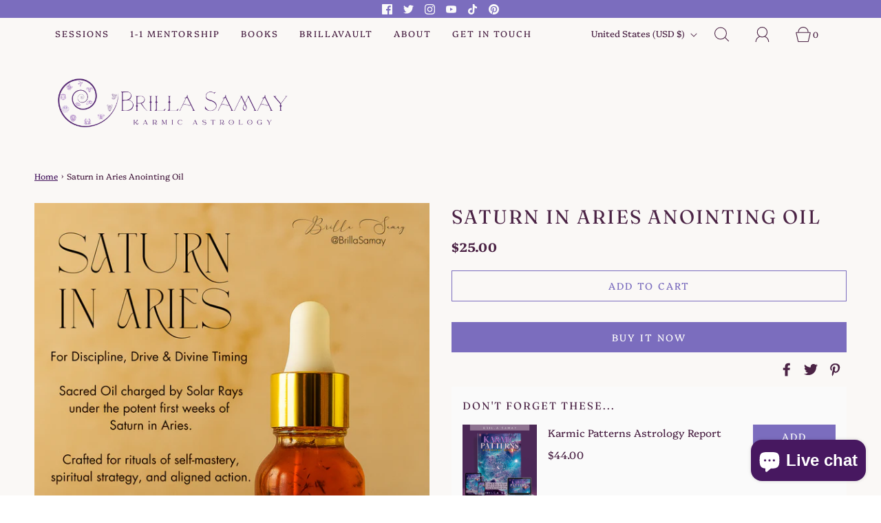

--- FILE ---
content_type: text/html; charset=utf-8
request_url: https://www.brillasamay.com/products/jupiter-in-aries-anointing-oil
body_size: 64597
content:
<!DOCTYPE html>
<html class="no-js" lang="en">
<head>

	<meta charset="utf-8"><title>
		Saturn in Aries Anointing Oil &ndash; Brilla Samay Astrology 
	</title>

	<script type="text/javascript">
		document.documentElement.className = document.documentElement.className.replace('no-js', 'js');
	</script>

	
	<meta name="description" content="Saturn in Aries Anointing Oil For Divine Timing, Energetic Discipline &amp;amp; Karmic PrecisionLimited Ritual Batch. Crafted within the first few weeks of Saturn being in Aries 2025 Ritual Purpose This is planetary power in liquid form.The Saturn in Aries Anointing Oil was created to capture the essence and power of Satur">
	

	
		<meta name="viewport" content="width=device-width, initial-scale=1">
	

	<!-- /snippets/social-meta-tags.liquid -->


<meta property="og:site_name" content="Brilla Samay Astrology ">
<meta property="og:url" content="https://www.brillasamay.com/products/jupiter-in-aries-anointing-oil">
<meta property="og:title" content="Saturn in Aries Anointing Oil">
<meta property="og:type" content="product">
<meta property="og:description" content="Saturn in Aries Anointing Oil For Divine Timing, Energetic Discipline &amp;amp; Karmic PrecisionLimited Ritual Batch. Crafted within the first few weeks of Saturn being in Aries 2025 Ritual Purpose This is planetary power in liquid form.The Saturn in Aries Anointing Oil was created to capture the essence and power of Satur">

  <meta property="og:price:amount" content="25.00">
  <meta property="og:price:currency" content="USD">

<meta property="og:image" content="http://www.brillasamay.com/cdn/shop/files/CopyofPurpleandPinkRetroDreamyAstrologerBlogTipsCarouselInstagramPost_1200x1200.png?v=1752458622">
<meta property="og:image:alt" content="Saturn in Aries Anointing Oil">
<meta property="og:image:secure_url" content="https://www.brillasamay.com/cdn/shop/files/CopyofPurpleandPinkRetroDreamyAstrologerBlogTipsCarouselInstagramPost_1200x1200.png?v=1752458622">


  <meta name="twitter:site" content="@">

<meta name="twitter:card" content="summary_large_image">
<meta name="twitter:title" content="Saturn in Aries Anointing Oil">
<meta name="twitter:description" content="Saturn in Aries Anointing Oil For Divine Timing, Energetic Discipline &amp;amp; Karmic PrecisionLimited Ritual Batch. Crafted within the first few weeks of Saturn being in Aries 2025 Ritual Purpose This is planetary power in liquid form.The Saturn in Aries Anointing Oil was created to capture the essence and power of Satur">


	<link rel="canonical" href="https://www.brillasamay.com/products/jupiter-in-aries-anointing-oil" />

	<!-- CSS -->
	<style>
/*============================================================================
  Typography
==============================================================================*/





@font-face {
  font-family: Fraunces;
  font-weight: 400;
  font-style: normal;
  font-display: swap;
  src: url("//www.brillasamay.com/cdn/fonts/fraunces/fraunces_n4.8e6986daad4907c36a536fb8d55aaf5318c974ca.woff2") format("woff2"),
       url("//www.brillasamay.com/cdn/fonts/fraunces/fraunces_n4.879060358fafcf2c4c4b6df76c608dc301ced93b.woff") format("woff");
}

@font-face {
  font-family: Platypi;
  font-weight: 400;
  font-style: normal;
  font-display: swap;
  src: url("//www.brillasamay.com/cdn/fonts/platypi/platypi_n4.62b1c33c9b8c4a87704d4fe197104d07eb49e00d.woff2") format("woff2"),
       url("//www.brillasamay.com/cdn/fonts/platypi/platypi_n4.c6967b9dc18e53adaded00c3a60f6c2d4d4cbe0c.woff") format("woff");
}

@font-face {
  font-family: Platypi;
  font-weight: 400;
  font-style: normal;
  font-display: swap;
  src: url("//www.brillasamay.com/cdn/fonts/platypi/platypi_n4.62b1c33c9b8c4a87704d4fe197104d07eb49e00d.woff2") format("woff2"),
       url("//www.brillasamay.com/cdn/fonts/platypi/platypi_n4.c6967b9dc18e53adaded00c3a60f6c2d4d4cbe0c.woff") format("woff");
}


  @font-face {
  font-family: Platypi;
  font-weight: 700;
  font-style: normal;
  font-display: swap;
  src: url("//www.brillasamay.com/cdn/fonts/platypi/platypi_n7.629a982aad2167195ff929b418098a9fe495c9b1.woff2") format("woff2"),
       url("//www.brillasamay.com/cdn/fonts/platypi/platypi_n7.b93e95010b54a46f5d822e15f45f7dca1673f2db.woff") format("woff");
}




  @font-face {
  font-family: Platypi;
  font-weight: 400;
  font-style: italic;
  font-display: swap;
  src: url("//www.brillasamay.com/cdn/fonts/platypi/platypi_i4.05fb4be29957479f45a747a938458472d665117e.woff2") format("woff2"),
       url("//www.brillasamay.com/cdn/fonts/platypi/platypi_i4.3a4bf82aa6fce32078ac213982d278250ac05cb1.woff") format("woff");
}




  @font-face {
  font-family: Platypi;
  font-weight: 700;
  font-style: italic;
  font-display: swap;
  src: url("//www.brillasamay.com/cdn/fonts/platypi/platypi_i7.3bafe98edee5ab2b7b766042b9cdd2667e234de6.woff2") format("woff2"),
       url("//www.brillasamay.com/cdn/fonts/platypi/platypi_i7.68e627d81d3a17ba2d769c265cd330f6f408aeba.woff") format("woff");
}



/*============================================================================
  #General Variables
==============================================================================*/

:root {
  
  --page-background: #faf8f6;
  --color-primary: #4b2345;
  --color-primary-light: rgba(75, 35, 69, 0.2);
  --disabled-color-primary: rgba(75, 35, 69, 0.5);
  --color-primary-opacity: rgba(75, 35, 69, 0.03);
  --link-color: #471860;
  --active-link-color: #b88a9c;

  --button-background-color: #7b6dbe;
  --button-background-hover-color: #d6d6d6;
  --button-background-hover-color-lighten: #e3e3e3;
  --button-text-color: #fafafa;

  --sale-color: #251140;
  --sale-text-color: #fafafa;
  --sale-color-faint: rgba(37, 17, 64, 0.1);
  --sold-out-color: #251140;
  --sold-out-text-color: #fafafa;

  --header-background: #faf8f6;
  --header-top-bar: #faf8f6;
  --header-text: #4b2345;
  --header-border-color: #471860;
  --header-hover-background-color: rgba(75, 35, 69, 0.1);
  --header-hover-text: rgba(75, 35, 69, 0.3);
  --header-overlay-text: #f6f6f6;

  --sticky-header-background: #251140;
  --sticky-header-hover-background: rgba(246, 246, 246, 0.1);
  --sticky-header-top-bar: #471860;
  --sticky-header-text: #f6f6f6;
  --sticky-header-hover-text: rgba(246, 246, 246, 0.3);

  --mobile-menu-text: #4b2345;
  --mobile-menu-background: #faf8f6;
  --mobile-menu-border-color: rgba(75, 35, 69, 0.5);

  --footer-background: #faf8f6;
  --footer-text: #4b2345;
  --footer-hover-background-color: rgba(75, 35, 69, 0.1);

  --pop-up-text: #ffffff;
  --pop-up-background: #471860;

  --free-shipping-background: #471860;
  --free-shipping-text: #ffffff;
  
  
  
  --free-shipping-bar-solid: #ffffff;
  --free-shipping-bar-opacity: rgba(255, 255, 255, 0.5);

  --select-padding: 5px;
  --select-radius: 2px;

  --border-color: rgba(71, 24, 96, 0.5);
  --border-search: rgba(75, 35, 69, 0.1);
  --border-color-subtle: rgba(71, 24, 96, 0.1);
  --border-color-subtle-darken: #38134c;

  --header-font-stack: Fraunces, serif;
  --header-font-weight: 400;
  --header-font-style: normal;
  --header-font-transform: uppercase;

  
  --header-letter-spacing: 2px;
  

  --body-font-stack: Platypi, serif;
  --body-font-weight: 400;
  --body-font-style: normal;
  --body-font-size-int: 15;
  --body-font-size: 15px;
  --body-line-height: 1.6;

  --subheading-font-stack: Platypi, serif;
  --subheading-font-weight: 400;
  --subheading-font-style: normal;
  --subheading-font-transform: uppercase;
  --subheading-case: uppercase;

  
  --heading-base: 40;
  --subheading-base: 18;
  --subheading-2-font-size: 20px;
  --subheading-2-line-height: 28px;
  --product-titles: 28;
  --subpage-header: 28;
  --subpage-header-px: 28px;
  --subpage-header-line-height: 40px;
  --heading-font-size: 40px;
  --heading-line-height: 52px;
  --subheading-font-size: 18px;
  --subheading-line-height: 26px;
  

  --color-image-overlay: #251140;
  --color-image-overlay-text: #fafafa;
  --image-overlay-opacity: calc(25 / 100);

  
  --mobile-menu-link-transform: uppercase;
  --mobile-menu-link-letter-spacing: 2px;
  

  
  --buttons-transform: uppercase;
  --buttons-letter-spacing: 2px;
  

  
    --button-font-family: var(--subheading-font-stack);
    --button-font-weight: var(--subheading-font-weight);
    --button-font-style: var(--subheading-font-style);
  

  --button-font-size: 14px;

  
    --button-font-size-int: var(--body-font-size-int);
  

  
    --subheading-letter-spacing: 1px;
  

  
    --nav-font-family: var(--subheading-font-stack);
    --nav-font-weight: var(--subheading-font-weight);
    --nav-font-style: var(--subheading-font-style);
  

  
    --nav-text-transform: uppercase;
    --nav-letter-spacing: 2px;
  

  
    --nav-font-size-int: var(--body-font-size-int);
  

  --password-text-color: #000000;
  --password-error-background: #feebeb;
  --password-error-text: #7e1412;
  --password-login-background: #111111;
  --password-login-text: #b8b8b8;
  --password-btn-text: #ffffff;
  --password-btn-background: rgba(0, 0, 0, 1);
  --password-btn-background-hover: rgba(125, 125, 125, .6);
  --password-btn-background-success: #4caf50;
  --success-color: #28a745;
  --error-color: #b94a48;

  --delete-button-png: //www.brillasamay.com/cdn/shop/t/20/assets/delete.png?v=1134;
  --loader-svg: //www.brillasamay.com/cdn/shop/t/20/assets/loader.svg?v=119822953187440061741748046248;

  /* Shop Pay Installments variables */
  --color-body: #faf8f6;
  --color-bg: #faf8f6;
}
</style>


	
		<link rel="preload" href="//www.brillasamay.com/cdn/shop/t/20/assets/theme-product.min.css?v=60723724304423291121748046248" as="style">
	  	<link href="//www.brillasamay.com/cdn/shop/t/20/assets/theme-product.min.css?v=60723724304423291121748046248" rel="stylesheet" type="text/css" media="all" />
	

	<link href="//www.brillasamay.com/cdn/shop/t/20/assets/custom.css?v=60929843993882887651748046248" rel="stylesheet" type="text/css" media="all" />

	



	
		<link rel="shortcut icon" href="//www.brillasamay.com/cdn/shop/files/BRILLA_SAMAY_LOGO-25_32x32.png?v=1733429485" type="image/png">
	

	<link rel="sitemap" type="application/xml" title="Sitemap" href="/sitemap.xml" />

	<script>window.performance && window.performance.mark && window.performance.mark('shopify.content_for_header.start');</script><meta name="google-site-verification" content="4_Xwl0FtL30W7TLHTh_3P3mlelGAiLsXjoMSaQ6OO1I">
<meta id="shopify-digital-wallet" name="shopify-digital-wallet" content="/51134333125/digital_wallets/dialog">
<meta name="shopify-checkout-api-token" content="2f8c18b6f8abadfd719d67ae84e10725">
<meta id="in-context-paypal-metadata" data-shop-id="51134333125" data-venmo-supported="false" data-environment="production" data-locale="en_US" data-paypal-v4="true" data-currency="USD">
<link rel="alternate" type="application/json+oembed" href="https://www.brillasamay.com/products/jupiter-in-aries-anointing-oil.oembed">
<script async="async" src="/checkouts/internal/preloads.js?locale=en-US"></script>
<script id="apple-pay-shop-capabilities" type="application/json">{"shopId":51134333125,"countryCode":"US","currencyCode":"USD","merchantCapabilities":["supports3DS"],"merchantId":"gid:\/\/shopify\/Shop\/51134333125","merchantName":"Brilla Samay Astrology ","requiredBillingContactFields":["postalAddress","email"],"requiredShippingContactFields":["postalAddress","email"],"shippingType":"shipping","supportedNetworks":["visa","masterCard","amex","discover","elo","jcb"],"total":{"type":"pending","label":"Brilla Samay Astrology ","amount":"1.00"},"shopifyPaymentsEnabled":true,"supportsSubscriptions":true}</script>
<script id="shopify-features" type="application/json">{"accessToken":"2f8c18b6f8abadfd719d67ae84e10725","betas":["rich-media-storefront-analytics"],"domain":"www.brillasamay.com","predictiveSearch":true,"shopId":51134333125,"locale":"en"}</script>
<script>var Shopify = Shopify || {};
Shopify.shop = "brilla-samay-astrology.myshopify.com";
Shopify.locale = "en";
Shopify.currency = {"active":"USD","rate":"1.0"};
Shopify.country = "US";
Shopify.theme = {"name":"Copy of Fresh","id":146278809797,"schema_name":"Fresh","schema_version":"32.1.0","theme_store_id":908,"role":"main"};
Shopify.theme.handle = "null";
Shopify.theme.style = {"id":null,"handle":null};
Shopify.cdnHost = "www.brillasamay.com/cdn";
Shopify.routes = Shopify.routes || {};
Shopify.routes.root = "/";</script>
<script type="module">!function(o){(o.Shopify=o.Shopify||{}).modules=!0}(window);</script>
<script>!function(o){function n(){var o=[];function n(){o.push(Array.prototype.slice.apply(arguments))}return n.q=o,n}var t=o.Shopify=o.Shopify||{};t.loadFeatures=n(),t.autoloadFeatures=n()}(window);</script>
<script id="shop-js-analytics" type="application/json">{"pageType":"product"}</script>
<script defer="defer" async type="module" src="//www.brillasamay.com/cdn/shopifycloud/shop-js/modules/v2/client.init-shop-cart-sync_WVOgQShq.en.esm.js"></script>
<script defer="defer" async type="module" src="//www.brillasamay.com/cdn/shopifycloud/shop-js/modules/v2/chunk.common_C_13GLB1.esm.js"></script>
<script defer="defer" async type="module" src="//www.brillasamay.com/cdn/shopifycloud/shop-js/modules/v2/chunk.modal_CLfMGd0m.esm.js"></script>
<script type="module">
  await import("//www.brillasamay.com/cdn/shopifycloud/shop-js/modules/v2/client.init-shop-cart-sync_WVOgQShq.en.esm.js");
await import("//www.brillasamay.com/cdn/shopifycloud/shop-js/modules/v2/chunk.common_C_13GLB1.esm.js");
await import("//www.brillasamay.com/cdn/shopifycloud/shop-js/modules/v2/chunk.modal_CLfMGd0m.esm.js");

  window.Shopify.SignInWithShop?.initShopCartSync?.({"fedCMEnabled":true,"windoidEnabled":true});

</script>
<script>(function() {
  var isLoaded = false;
  function asyncLoad() {
    if (isLoaded) return;
    isLoaded = true;
    var urls = ["https:\/\/cdn.one.store\/javascript\/dist\/1.0\/jcr-widget.js?account_id=shopify:brilla-samay-astrology.myshopify.com\u0026shop=brilla-samay-astrology.myshopify.com","https:\/\/cdn-app.sealsubscriptions.com\/shopify\/public\/js\/sealsubscriptions.js?shop=brilla-samay-astrology.myshopify.com","https:\/\/www.ecommergency.com\/brilla__samay__astrology\/builder\/js\/get\/app\/downloads?shop=brilla-samay-astrology.myshopify.com","https:\/\/cdn.shopify.com\/s\/files\/1\/0511\/3433\/3125\/t\/6\/assets\/pop_51134333125.js?v=1673583009\u0026shop=brilla-samay-astrology.myshopify.com","\/\/cdn.shopify.com\/proxy\/26e03582b20c7cc2e63db32a5c83cc6c0af5c12da6120ad14a224d33b69ab4da\/static.cdn.printful.com\/static\/js\/external\/shopify-product-customizer.js?v=0.28\u0026shop=brilla-samay-astrology.myshopify.com\u0026sp-cache-control=cHVibGljLCBtYXgtYWdlPTkwMA","https:\/\/cdn-bundler.nice-team.net\/app\/js\/bundler.js?shop=brilla-samay-astrology.myshopify.com","https:\/\/static.rechargecdn.com\/assets\/js\/widget.min.js?shop=brilla-samay-astrology.myshopify.com"];
    for (var i = 0; i < urls.length; i++) {
      var s = document.createElement('script');
      s.type = 'text/javascript';
      s.async = true;
      s.src = urls[i];
      var x = document.getElementsByTagName('script')[0];
      x.parentNode.insertBefore(s, x);
    }
  };
  if(window.attachEvent) {
    window.attachEvent('onload', asyncLoad);
  } else {
    window.addEventListener('load', asyncLoad, false);
  }
})();</script>
<script id="__st">var __st={"a":51134333125,"offset":-28800,"reqid":"13711094-3bac-4cc8-ae66-0c3b7afc54bb-1769683306","pageurl":"www.brillasamay.com\/products\/jupiter-in-aries-anointing-oil","u":"26d341ef6ee2","p":"product","rtyp":"product","rid":7428777050309};</script>
<script>window.ShopifyPaypalV4VisibilityTracking = true;</script>
<script id="captcha-bootstrap">!function(){'use strict';const t='contact',e='account',n='new_comment',o=[[t,t],['blogs',n],['comments',n],[t,'customer']],c=[[e,'customer_login'],[e,'guest_login'],[e,'recover_customer_password'],[e,'create_customer']],r=t=>t.map((([t,e])=>`form[action*='/${t}']:not([data-nocaptcha='true']) input[name='form_type'][value='${e}']`)).join(','),a=t=>()=>t?[...document.querySelectorAll(t)].map((t=>t.form)):[];function s(){const t=[...o],e=r(t);return a(e)}const i='password',u='form_key',d=['recaptcha-v3-token','g-recaptcha-response','h-captcha-response',i],f=()=>{try{return window.sessionStorage}catch{return}},m='__shopify_v',_=t=>t.elements[u];function p(t,e,n=!1){try{const o=window.sessionStorage,c=JSON.parse(o.getItem(e)),{data:r}=function(t){const{data:e,action:n}=t;return t[m]||n?{data:e,action:n}:{data:t,action:n}}(c);for(const[e,n]of Object.entries(r))t.elements[e]&&(t.elements[e].value=n);n&&o.removeItem(e)}catch(o){console.error('form repopulation failed',{error:o})}}const l='form_type',E='cptcha';function T(t){t.dataset[E]=!0}const w=window,h=w.document,L='Shopify',v='ce_forms',y='captcha';let A=!1;((t,e)=>{const n=(g='f06e6c50-85a8-45c8-87d0-21a2b65856fe',I='https://cdn.shopify.com/shopifycloud/storefront-forms-hcaptcha/ce_storefront_forms_captcha_hcaptcha.v1.5.2.iife.js',D={infoText:'Protected by hCaptcha',privacyText:'Privacy',termsText:'Terms'},(t,e,n)=>{const o=w[L][v],c=o.bindForm;if(c)return c(t,g,e,D).then(n);var r;o.q.push([[t,g,e,D],n]),r=I,A||(h.body.append(Object.assign(h.createElement('script'),{id:'captcha-provider',async:!0,src:r})),A=!0)});var g,I,D;w[L]=w[L]||{},w[L][v]=w[L][v]||{},w[L][v].q=[],w[L][y]=w[L][y]||{},w[L][y].protect=function(t,e){n(t,void 0,e),T(t)},Object.freeze(w[L][y]),function(t,e,n,w,h,L){const[v,y,A,g]=function(t,e,n){const i=e?o:[],u=t?c:[],d=[...i,...u],f=r(d),m=r(i),_=r(d.filter((([t,e])=>n.includes(e))));return[a(f),a(m),a(_),s()]}(w,h,L),I=t=>{const e=t.target;return e instanceof HTMLFormElement?e:e&&e.form},D=t=>v().includes(t);t.addEventListener('submit',(t=>{const e=I(t);if(!e)return;const n=D(e)&&!e.dataset.hcaptchaBound&&!e.dataset.recaptchaBound,o=_(e),c=g().includes(e)&&(!o||!o.value);(n||c)&&t.preventDefault(),c&&!n&&(function(t){try{if(!f())return;!function(t){const e=f();if(!e)return;const n=_(t);if(!n)return;const o=n.value;o&&e.removeItem(o)}(t);const e=Array.from(Array(32),(()=>Math.random().toString(36)[2])).join('');!function(t,e){_(t)||t.append(Object.assign(document.createElement('input'),{type:'hidden',name:u})),t.elements[u].value=e}(t,e),function(t,e){const n=f();if(!n)return;const o=[...t.querySelectorAll(`input[type='${i}']`)].map((({name:t})=>t)),c=[...d,...o],r={};for(const[a,s]of new FormData(t).entries())c.includes(a)||(r[a]=s);n.setItem(e,JSON.stringify({[m]:1,action:t.action,data:r}))}(t,e)}catch(e){console.error('failed to persist form',e)}}(e),e.submit())}));const S=(t,e)=>{t&&!t.dataset[E]&&(n(t,e.some((e=>e===t))),T(t))};for(const o of['focusin','change'])t.addEventListener(o,(t=>{const e=I(t);D(e)&&S(e,y())}));const B=e.get('form_key'),M=e.get(l),P=B&&M;t.addEventListener('DOMContentLoaded',(()=>{const t=y();if(P)for(const e of t)e.elements[l].value===M&&p(e,B);[...new Set([...A(),...v().filter((t=>'true'===t.dataset.shopifyCaptcha))])].forEach((e=>S(e,t)))}))}(h,new URLSearchParams(w.location.search),n,t,e,['guest_login'])})(!0,!0)}();</script>
<script integrity="sha256-4kQ18oKyAcykRKYeNunJcIwy7WH5gtpwJnB7kiuLZ1E=" data-source-attribution="shopify.loadfeatures" defer="defer" src="//www.brillasamay.com/cdn/shopifycloud/storefront/assets/storefront/load_feature-a0a9edcb.js" crossorigin="anonymous"></script>
<script data-source-attribution="shopify.dynamic_checkout.dynamic.init">var Shopify=Shopify||{};Shopify.PaymentButton=Shopify.PaymentButton||{isStorefrontPortableWallets:!0,init:function(){window.Shopify.PaymentButton.init=function(){};var t=document.createElement("script");t.src="https://www.brillasamay.com/cdn/shopifycloud/portable-wallets/latest/portable-wallets.en.js",t.type="module",document.head.appendChild(t)}};
</script>
<script data-source-attribution="shopify.dynamic_checkout.buyer_consent">
  function portableWalletsHideBuyerConsent(e){var t=document.getElementById("shopify-buyer-consent"),n=document.getElementById("shopify-subscription-policy-button");t&&n&&(t.classList.add("hidden"),t.setAttribute("aria-hidden","true"),n.removeEventListener("click",e))}function portableWalletsShowBuyerConsent(e){var t=document.getElementById("shopify-buyer-consent"),n=document.getElementById("shopify-subscription-policy-button");t&&n&&(t.classList.remove("hidden"),t.removeAttribute("aria-hidden"),n.addEventListener("click",e))}window.Shopify?.PaymentButton&&(window.Shopify.PaymentButton.hideBuyerConsent=portableWalletsHideBuyerConsent,window.Shopify.PaymentButton.showBuyerConsent=portableWalletsShowBuyerConsent);
</script>
<script>
  function portableWalletsCleanup(e){e&&e.src&&console.error("Failed to load portable wallets script "+e.src);var t=document.querySelectorAll("shopify-accelerated-checkout .shopify-payment-button__skeleton, shopify-accelerated-checkout-cart .wallet-cart-button__skeleton"),e=document.getElementById("shopify-buyer-consent");for(let e=0;e<t.length;e++)t[e].remove();e&&e.remove()}function portableWalletsNotLoadedAsModule(e){e instanceof ErrorEvent&&"string"==typeof e.message&&e.message.includes("import.meta")&&"string"==typeof e.filename&&e.filename.includes("portable-wallets")&&(window.removeEventListener("error",portableWalletsNotLoadedAsModule),window.Shopify.PaymentButton.failedToLoad=e,"loading"===document.readyState?document.addEventListener("DOMContentLoaded",window.Shopify.PaymentButton.init):window.Shopify.PaymentButton.init())}window.addEventListener("error",portableWalletsNotLoadedAsModule);
</script>

<script type="module" src="https://www.brillasamay.com/cdn/shopifycloud/portable-wallets/latest/portable-wallets.en.js" onError="portableWalletsCleanup(this)" crossorigin="anonymous"></script>
<script nomodule>
  document.addEventListener("DOMContentLoaded", portableWalletsCleanup);
</script>

<link id="shopify-accelerated-checkout-styles" rel="stylesheet" media="screen" href="https://www.brillasamay.com/cdn/shopifycloud/portable-wallets/latest/accelerated-checkout-backwards-compat.css" crossorigin="anonymous">
<style id="shopify-accelerated-checkout-cart">
        #shopify-buyer-consent {
  margin-top: 1em;
  display: inline-block;
  width: 100%;
}

#shopify-buyer-consent.hidden {
  display: none;
}

#shopify-subscription-policy-button {
  background: none;
  border: none;
  padding: 0;
  text-decoration: underline;
  font-size: inherit;
  cursor: pointer;
}

#shopify-subscription-policy-button::before {
  box-shadow: none;
}

      </style>

<script>window.performance && window.performance.mark && window.performance.mark('shopify.content_for_header.end');</script>

	<script type="text/javascript">
	window.lazySizesConfig = window.lazySizesConfig || {};
	window.lazySizesConfig.rias = window.lazySizesConfig.rias || {};

	// configure available widths to replace with the {width} placeholder
	window.lazySizesConfig.rias.widths = [150, 300, 600, 900, 1200, 1500, 1800, 2100];

	window.wetheme = {
		name: 'Fresh',
	};
	</script>

	

	
<script type="text/javascript">
  window.Pop = window.Pop || {};
  window.Pop.common = window.Pop.common || {};
  window.Pop.common.shop = {
    permanent_domain: 'brilla-samay-astrology.myshopify.com',
    currency: "USD",
    money_format: "${{amount}}",
    id: 51134333125
  };
  

  window.Pop.common.template = 'product';
  window.Pop.common.cart = {};
  window.Pop.common.vapid_public_key = "BJuXCmrtTK335SuczdNVYrGVtP_WXn4jImChm49st7K7z7e8gxSZUKk4DhUpk8j2Xpiw5G4-ylNbMKLlKkUEU98=";
  window.Pop.global_config = {"asset_urls":{"loy":{},"rev":{},"pu":{"init_js":null},"widgets":{"init_js":"https:\/\/cdn.shopify.com\/s\/files\/1\/0194\/1736\/6592\/t\/1\/assets\/ba_widget_init.js?v=1743185715","modal_js":"https:\/\/cdn.shopify.com\/s\/files\/1\/0194\/1736\/6592\/t\/1\/assets\/ba_widget_modal.js?v=1728041538","modal_css":"https:\/\/cdn.shopify.com\/s\/files\/1\/0194\/1736\/6592\/t\/1\/assets\/ba_widget_modal.css?v=1654723622"},"forms":{},"global":{"helper_js":"https:\/\/cdn.shopify.com\/s\/files\/1\/0194\/1736\/6592\/t\/1\/assets\/ba_pop_tracking.js?v=1704919189"}},"proxy_paths":{"pop":"\/apps\/ba-pop","app_metrics":"\/apps\/ba-pop\/app_metrics","push_subscription":"\/apps\/ba-pop\/push"},"aat":["pop"],"pv":false,"sts":false,"bam":true,"batc":true,"base_money_format":"${{amount}}","online_store_version":1,"loy_js_api_enabled":false,"shop":{"id":51134333125,"name":"Brilla Samay Astrology ","domain":"www.brillasamay.com"}};
  window.Pop.widgets_config = {"id":60806,"active":true,"frequency_limit_amount":3,"frequency_limit_time_unit":"days","background_image":{"position":"right","widget_background_preview_url":"https:\/\/activestorage-public.s3.us-west-2.amazonaws.com\/05rx8m6gpxft0xnz69yp8de1u1dq"},"initial_state":{"body":"Sign up and unlock astrology updates, blogs and exclusive sales","title":"JOIN THE STARS","cta_text":"Become A SuperNova","show_email":"true","action_text":"Saving...","footer_text":"You are signing up to receive communication via email and can unsubscribe at any time.","dismiss_text":"No thanks","email_placeholder":"Email Address","phone_placeholder":"Phone Number"},"success_state":{"body":"Thanks for subscribing. You are set to discover a celestial pathway of lustrous light, cosmic visions, and astral magic!","title":"The stars are ascending into the night sky.","cta_text":"Buy A Reading","cta_action":"open_url","redirect_url":"https:\/\/www.brillasamay.com\/collections\/consultations","open_url_new_tab":"false"},"closed_state":{"action":"show_sticky_bar","font_size":"13","action_text":"Join The Email List!","display_offset":"300","display_position":"left"},"error_state":{"submit_error":"Sorry, please try again later","invalid_email":"Please enter valid email address!","error_subscribing":"Error subscribing, try again later","already_registered":"Your already a SuperNova!","invalid_phone_number":"Please enter valid phone number!"},"trigger":{"action":"on_timer","delay_in_seconds":"3"},"colors":{"link_color":"#4FC3F7","sticky_bar_bg":"#ce93d8","cta_font_color":"#fff","body_font_color":"#000000","sticky_bar_text":"#000000","background_color":"#d1c4e9","error_text_color":"#ff2626","title_font_color":"#000000","footer_font_color":"#bbb","dismiss_font_color":"#bbb","cta_background_color":"#6a1b9a","sticky_coupon_bar_bg":"#286ef8","error_text_background":"","sticky_coupon_bar_text":"#fff"},"sticky_coupon_bar":{"enabled":"false","message":"Don't forget to use your code"},"display_style":{"font":"Palatino","size":"regular","align":"center"},"dismissable":true,"has_background":true,"opt_in_channels":["email"],"rules":[],"widget_css":".powered_by_rivo{\n  display: block;\n}\n.ba_widget_main_design {\n  background: #d1c4e9;\n}\n.ba_widget_content{text-align: center}\n.ba_widget_parent{\n  font-family: Palatino;\n}\n.ba_widget_parent.background{\n}\n.ba_widget_left_content{\n}\n.ba_widget_right_content{\n  background-image: url(\"https:\/\/d15d3imw3mjndz.cloudfront.net\/05rx8m6gpxft0xnz69yp8de1u1dq\");\n}\n#ba_widget_cta_button:disabled{\n  background: #6a1b9acc;\n}\n#ba_widget_cta_button{\n  background: #6a1b9a;\n  color: #fff;\n}\n#ba_widget_cta_button:after {\n  background: #6a1b9ae0;\n}\n.ba_initial_state_title, .ba_success_state_title{\n  color: #000000;\n}\n.ba_initial_state_body, .ba_success_state_body{\n  color: #000000;\n}\n.ba_initial_state_dismiss_text{\n  color: #bbb;\n}\n.ba_initial_state_footer_text, .ba_initial_state_sms_agreement{\n  color: #bbb;\n}\n.ba_widget_error{\n  color: #ff2626;\n  background: ;\n}\n.ba_link_color{\n  color: #4FC3F7;\n}\n","custom_css":null,"logo":null};
</script>


<script type="text/javascript">
  

  (function() {
    //Global snippet for Email Popups
    //this is updated automatically - do not edit manually.
    document.addEventListener('DOMContentLoaded', function() {
      function loadScript(src, defer, done) {
        var js = document.createElement('script');
        js.src = src;
        js.defer = defer;
        js.onload = function(){done();};
        js.onerror = function(){
          done(new Error('Failed to load script ' + src));
        };
        document.head.appendChild(js);
      }

      function browserSupportsAllFeatures() {
        return window.Promise && window.fetch && window.Symbol;
      }

      if (browserSupportsAllFeatures()) {
        main();
      } else {
        loadScript('https://cdnjs.cloudflare.com/polyfill/v3/polyfill.min.js?features=Promise,fetch', true, main);
      }

      function loadAppScripts(){
        const popAppEmbedEnabled = document.getElementById("pop-app-embed-init");

        if (window.Pop.global_config.aat.includes("pop") && !popAppEmbedEnabled){
          loadScript(window.Pop.global_config.asset_urls.widgets.init_js, true, function(){});
        }
      }

      function main(err) {
        loadScript(window.Pop.global_config.asset_urls.global.helper_js, false, loadAppScripts);
      }
    });
  })();
</script>

<!-- BEGIN app block: shopify://apps/seal-subscriptions/blocks/subscription-script-append/13b25004-a140-4ab7-b5fe-29918f759699 --><script defer="defer">
	/**	SealSubs loader,version number: 2.0 */
	(function(){
		var loadScript=function(a,b){var c=document.createElement("script");c.setAttribute("defer", "defer");c.type="text/javascript",c.readyState?c.onreadystatechange=function(){("loaded"==c.readyState||"complete"==c.readyState)&&(c.onreadystatechange=null,b())}:c.onload=function(){b()},c.src=a,document.getElementsByTagName("head")[0].appendChild(c)};
		// Set variable to prevent the other loader from requesting the same resources
		window.seal_subs_app_block_loader = true;
		appendScriptUrl('brilla-samay-astrology.myshopify.com');

		// get script url and append timestamp of last change
		function appendScriptUrl(shop) {
			var timeStamp = Math.floor(Date.now() / (1000*1*1));
			var timestampUrl = 'https://app.sealsubscriptions.com/shopify/public/status/shop/'+shop+'.js?'+timeStamp;
			loadScript(timestampUrl, function() {
				// append app script
				if (typeof sealsubscriptions_settings_updated == 'undefined') {
					sealsubscriptions_settings_updated = 'default-by-script';
				}
				var scriptUrl = "https://cdn-app.sealsubscriptions.com/shopify/public/js/sealsubscriptions-main.js?shop="+shop+"&"+sealsubscriptions_settings_updated;
				loadScript(scriptUrl, function(){});
			});
		}
	})();

	var SealSubsScriptAppended = true;
	
</script>

<!-- END app block --><!-- BEGIN app block: shopify://apps/judge-me-reviews/blocks/judgeme_core/61ccd3b1-a9f2-4160-9fe9-4fec8413e5d8 --><!-- Start of Judge.me Core -->






<link rel="dns-prefetch" href="https://cdnwidget.judge.me">
<link rel="dns-prefetch" href="https://cdn.judge.me">
<link rel="dns-prefetch" href="https://cdn1.judge.me">
<link rel="dns-prefetch" href="https://api.judge.me">

<script data-cfasync='false' class='jdgm-settings-script'>window.jdgmSettings={"pagination":5,"disable_web_reviews":false,"badge_no_review_text":"No reviews","badge_n_reviews_text":"{{ n }} review/reviews","hide_badge_preview_if_no_reviews":true,"badge_hide_text":false,"enforce_center_preview_badge":false,"widget_title":"Customer Reviews","widget_open_form_text":"Write a review","widget_close_form_text":"Cancel review","widget_refresh_page_text":"Refresh page","widget_summary_text":"Based on {{ number_of_reviews }} review/reviews","widget_no_review_text":"Be the first to write a review","widget_name_field_text":"Display name","widget_verified_name_field_text":"Verified Name (public)","widget_name_placeholder_text":"Display name","widget_required_field_error_text":"This field is required.","widget_email_field_text":"Email address","widget_verified_email_field_text":"Verified Email (private, can not be edited)","widget_email_placeholder_text":"Your email address","widget_email_field_error_text":"Please enter a valid email address.","widget_rating_field_text":"Rating","widget_review_title_field_text":"Review Title","widget_review_title_placeholder_text":"Give your review a title","widget_review_body_field_text":"Review content","widget_review_body_placeholder_text":"Start writing here...","widget_pictures_field_text":"Picture/Video (optional)","widget_submit_review_text":"Submit Review","widget_submit_verified_review_text":"Submit Verified Review","widget_submit_success_msg_with_auto_publish":"Thank you! Please refresh the page in a few moments to see your review. You can remove or edit your review by logging into \u003ca href='https://judge.me/login' target='_blank' rel='nofollow noopener'\u003eJudge.me\u003c/a\u003e","widget_submit_success_msg_no_auto_publish":"Thank you! Your review will be published as soon as it is approved by the shop admin. You can remove or edit your review by logging into \u003ca href='https://judge.me/login' target='_blank' rel='nofollow noopener'\u003eJudge.me\u003c/a\u003e","widget_show_default_reviews_out_of_total_text":"Showing {{ n_reviews_shown }} out of {{ n_reviews }} reviews.","widget_show_all_link_text":"Show all","widget_show_less_link_text":"Show less","widget_author_said_text":"{{ reviewer_name }} said:","widget_days_text":"{{ n }} days ago","widget_weeks_text":"{{ n }} week/weeks ago","widget_months_text":"{{ n }} month/months ago","widget_years_text":"{{ n }} year/years ago","widget_yesterday_text":"Yesterday","widget_today_text":"Today","widget_replied_text":"\u003e\u003e {{ shop_name }} replied:","widget_read_more_text":"Read more","widget_reviewer_name_as_initial":"","widget_rating_filter_color":"#fbcd0a","widget_rating_filter_see_all_text":"See all reviews","widget_sorting_most_recent_text":"Most Recent","widget_sorting_highest_rating_text":"Highest Rating","widget_sorting_lowest_rating_text":"Lowest Rating","widget_sorting_with_pictures_text":"Only Pictures","widget_sorting_most_helpful_text":"Most Helpful","widget_open_question_form_text":"Ask a question","widget_reviews_subtab_text":"Reviews","widget_questions_subtab_text":"Questions","widget_question_label_text":"Question","widget_answer_label_text":"Answer","widget_question_placeholder_text":"Write your question here","widget_submit_question_text":"Submit Question","widget_question_submit_success_text":"Thank you for your question! We will notify you once it gets answered.","verified_badge_text":"Verified","verified_badge_bg_color":"","verified_badge_text_color":"","verified_badge_placement":"left-of-reviewer-name","widget_review_max_height":"","widget_hide_border":false,"widget_social_share":false,"widget_thumb":false,"widget_review_location_show":false,"widget_location_format":"","all_reviews_include_out_of_store_products":true,"all_reviews_out_of_store_text":"(out of store)","all_reviews_pagination":100,"all_reviews_product_name_prefix_text":"about","enable_review_pictures":true,"enable_question_anwser":false,"widget_theme":"default","review_date_format":"mm/dd/yyyy","default_sort_method":"most-recent","widget_product_reviews_subtab_text":"Product Reviews","widget_shop_reviews_subtab_text":"Shop Reviews","widget_other_products_reviews_text":"Reviews for other products","widget_store_reviews_subtab_text":"Store reviews","widget_no_store_reviews_text":"This store hasn't received any reviews yet","widget_web_restriction_product_reviews_text":"This product hasn't received any reviews yet","widget_no_items_text":"No items found","widget_show_more_text":"Show more","widget_write_a_store_review_text":"Write a Store Review","widget_other_languages_heading":"Reviews in Other Languages","widget_translate_review_text":"Translate review to {{ language }}","widget_translating_review_text":"Translating...","widget_show_original_translation_text":"Show original ({{ language }})","widget_translate_review_failed_text":"Review couldn't be translated.","widget_translate_review_retry_text":"Retry","widget_translate_review_try_again_later_text":"Try again later","show_product_url_for_grouped_product":false,"widget_sorting_pictures_first_text":"Pictures First","show_pictures_on_all_rev_page_mobile":false,"show_pictures_on_all_rev_page_desktop":false,"floating_tab_hide_mobile_install_preference":false,"floating_tab_button_name":"★ Reviews","floating_tab_title":"Let customers speak for us","floating_tab_button_color":"","floating_tab_button_background_color":"","floating_tab_url":"","floating_tab_url_enabled":false,"floating_tab_tab_style":"text","all_reviews_text_badge_text":"Customers rate us {{ shop.metafields.judgeme.all_reviews_rating | round: 1 }}/5 based on {{ shop.metafields.judgeme.all_reviews_count }} reviews.","all_reviews_text_badge_text_branded_style":"{{ shop.metafields.judgeme.all_reviews_rating | round: 1 }} out of 5 stars based on {{ shop.metafields.judgeme.all_reviews_count }} reviews","is_all_reviews_text_badge_a_link":false,"show_stars_for_all_reviews_text_badge":false,"all_reviews_text_badge_url":"","all_reviews_text_style":"branded","all_reviews_text_color_style":"judgeme_brand_color","all_reviews_text_color":"#108474","all_reviews_text_show_jm_brand":true,"featured_carousel_show_header":true,"featured_carousel_title":"Let customers speak for us","testimonials_carousel_title":"Customers are saying","videos_carousel_title":"Real customer stories","cards_carousel_title":"Customers are saying","featured_carousel_count_text":"from {{ n }} reviews","featured_carousel_add_link_to_all_reviews_page":false,"featured_carousel_url":"","featured_carousel_show_images":true,"featured_carousel_autoslide_interval":5,"featured_carousel_arrows_on_the_sides":false,"featured_carousel_height":250,"featured_carousel_width":80,"featured_carousel_image_size":0,"featured_carousel_image_height":250,"featured_carousel_arrow_color":"#eeeeee","verified_count_badge_style":"branded","verified_count_badge_orientation":"horizontal","verified_count_badge_color_style":"judgeme_brand_color","verified_count_badge_color":"#108474","is_verified_count_badge_a_link":false,"verified_count_badge_url":"","verified_count_badge_show_jm_brand":true,"widget_rating_preset_default":5,"widget_first_sub_tab":"product-reviews","widget_show_histogram":true,"widget_histogram_use_custom_color":false,"widget_pagination_use_custom_color":false,"widget_star_use_custom_color":false,"widget_verified_badge_use_custom_color":false,"widget_write_review_use_custom_color":false,"picture_reminder_submit_button":"Upload Pictures","enable_review_videos":false,"mute_video_by_default":false,"widget_sorting_videos_first_text":"Videos First","widget_review_pending_text":"Pending","featured_carousel_items_for_large_screen":3,"social_share_options_order":"Facebook,Twitter","remove_microdata_snippet":true,"disable_json_ld":false,"enable_json_ld_products":false,"preview_badge_show_question_text":false,"preview_badge_no_question_text":"No questions","preview_badge_n_question_text":"{{ number_of_questions }} question/questions","qa_badge_show_icon":false,"qa_badge_position":"same-row","remove_judgeme_branding":false,"widget_add_search_bar":false,"widget_search_bar_placeholder":"Search","widget_sorting_verified_only_text":"Verified only","featured_carousel_theme":"default","featured_carousel_show_rating":true,"featured_carousel_show_title":true,"featured_carousel_show_body":true,"featured_carousel_show_date":false,"featured_carousel_show_reviewer":true,"featured_carousel_show_product":false,"featured_carousel_header_background_color":"#108474","featured_carousel_header_text_color":"#ffffff","featured_carousel_name_product_separator":"reviewed","featured_carousel_full_star_background":"#108474","featured_carousel_empty_star_background":"#dadada","featured_carousel_vertical_theme_background":"#f9fafb","featured_carousel_verified_badge_enable":true,"featured_carousel_verified_badge_color":"#108474","featured_carousel_border_style":"round","featured_carousel_review_line_length_limit":3,"featured_carousel_more_reviews_button_text":"Read more reviews","featured_carousel_view_product_button_text":"View product","all_reviews_page_load_reviews_on":"scroll","all_reviews_page_load_more_text":"Load More Reviews","disable_fb_tab_reviews":false,"enable_ajax_cdn_cache":false,"widget_advanced_speed_features":5,"widget_public_name_text":"displayed publicly like","default_reviewer_name":"John Smith","default_reviewer_name_has_non_latin":true,"widget_reviewer_anonymous":"Anonymous","medals_widget_title":"Judge.me Review Medals","medals_widget_background_color":"#f9fafb","medals_widget_position":"footer_all_pages","medals_widget_border_color":"#f9fafb","medals_widget_verified_text_position":"left","medals_widget_use_monochromatic_version":false,"medals_widget_elements_color":"#108474","show_reviewer_avatar":true,"widget_invalid_yt_video_url_error_text":"Not a YouTube video URL","widget_max_length_field_error_text":"Please enter no more than {0} characters.","widget_show_country_flag":false,"widget_show_collected_via_shop_app":true,"widget_verified_by_shop_badge_style":"light","widget_verified_by_shop_text":"Verified by Shop","widget_show_photo_gallery":false,"widget_load_with_code_splitting":true,"widget_ugc_install_preference":false,"widget_ugc_title":"Made by us, Shared by you","widget_ugc_subtitle":"Tag us to see your picture featured in our page","widget_ugc_arrows_color":"#ffffff","widget_ugc_primary_button_text":"Buy Now","widget_ugc_primary_button_background_color":"#108474","widget_ugc_primary_button_text_color":"#ffffff","widget_ugc_primary_button_border_width":"0","widget_ugc_primary_button_border_style":"none","widget_ugc_primary_button_border_color":"#108474","widget_ugc_primary_button_border_radius":"25","widget_ugc_secondary_button_text":"Load More","widget_ugc_secondary_button_background_color":"#ffffff","widget_ugc_secondary_button_text_color":"#108474","widget_ugc_secondary_button_border_width":"2","widget_ugc_secondary_button_border_style":"solid","widget_ugc_secondary_button_border_color":"#108474","widget_ugc_secondary_button_border_radius":"25","widget_ugc_reviews_button_text":"View Reviews","widget_ugc_reviews_button_background_color":"#ffffff","widget_ugc_reviews_button_text_color":"#108474","widget_ugc_reviews_button_border_width":"2","widget_ugc_reviews_button_border_style":"solid","widget_ugc_reviews_button_border_color":"#108474","widget_ugc_reviews_button_border_radius":"25","widget_ugc_reviews_button_link_to":"judgeme-reviews-page","widget_ugc_show_post_date":true,"widget_ugc_max_width":"800","widget_rating_metafield_value_type":true,"widget_primary_color":"#E7B821","widget_enable_secondary_color":false,"widget_secondary_color":"#edf5f5","widget_summary_average_rating_text":"{{ average_rating }} out of 5","widget_media_grid_title":"Customer photos \u0026 videos","widget_media_grid_see_more_text":"See more","widget_round_style":false,"widget_show_product_medals":true,"widget_verified_by_judgeme_text":"Verified by Judge.me","widget_show_store_medals":true,"widget_verified_by_judgeme_text_in_store_medals":"Verified by Judge.me","widget_media_field_exceed_quantity_message":"Sorry, we can only accept {{ max_media }} for one review.","widget_media_field_exceed_limit_message":"{{ file_name }} is too large, please select a {{ media_type }} less than {{ size_limit }}MB.","widget_review_submitted_text":"Review Submitted!","widget_question_submitted_text":"Question Submitted!","widget_close_form_text_question":"Cancel","widget_write_your_answer_here_text":"Write your answer here","widget_enabled_branded_link":true,"widget_show_collected_by_judgeme":true,"widget_reviewer_name_color":"","widget_write_review_text_color":"","widget_write_review_bg_color":"","widget_collected_by_judgeme_text":"collected by Judge.me","widget_pagination_type":"standard","widget_load_more_text":"Load More","widget_load_more_color":"#108474","widget_full_review_text":"Full Review","widget_read_more_reviews_text":"Read More Reviews","widget_read_questions_text":"Read Questions","widget_questions_and_answers_text":"Questions \u0026 Answers","widget_verified_by_text":"Verified by","widget_verified_text":"Verified","widget_number_of_reviews_text":"{{ number_of_reviews }} reviews","widget_back_button_text":"Back","widget_next_button_text":"Next","widget_custom_forms_filter_button":"Filters","custom_forms_style":"horizontal","widget_show_review_information":false,"how_reviews_are_collected":"How reviews are collected?","widget_show_review_keywords":false,"widget_gdpr_statement":"How we use your data: We'll only contact you about the review you left, and only if necessary. By submitting your review, you agree to Judge.me's \u003ca href='https://judge.me/terms' target='_blank' rel='nofollow noopener'\u003eterms\u003c/a\u003e, \u003ca href='https://judge.me/privacy' target='_blank' rel='nofollow noopener'\u003eprivacy\u003c/a\u003e and \u003ca href='https://judge.me/content-policy' target='_blank' rel='nofollow noopener'\u003econtent\u003c/a\u003e policies.","widget_multilingual_sorting_enabled":false,"widget_translate_review_content_enabled":false,"widget_translate_review_content_method":"manual","popup_widget_review_selection":"automatically_with_pictures","popup_widget_round_border_style":true,"popup_widget_show_title":true,"popup_widget_show_body":true,"popup_widget_show_reviewer":false,"popup_widget_show_product":true,"popup_widget_show_pictures":true,"popup_widget_use_review_picture":true,"popup_widget_show_on_home_page":true,"popup_widget_show_on_product_page":true,"popup_widget_show_on_collection_page":true,"popup_widget_show_on_cart_page":true,"popup_widget_position":"bottom_left","popup_widget_first_review_delay":5,"popup_widget_duration":5,"popup_widget_interval":5,"popup_widget_review_count":5,"popup_widget_hide_on_mobile":true,"review_snippet_widget_round_border_style":true,"review_snippet_widget_card_color":"#FFFFFF","review_snippet_widget_slider_arrows_background_color":"#FFFFFF","review_snippet_widget_slider_arrows_color":"#000000","review_snippet_widget_star_color":"#108474","show_product_variant":false,"all_reviews_product_variant_label_text":"Variant: ","widget_show_verified_branding":true,"widget_ai_summary_title":"Customers say","widget_ai_summary_disclaimer":"AI-powered review summary based on recent customer reviews","widget_show_ai_summary":false,"widget_show_ai_summary_bg":false,"widget_show_review_title_input":true,"redirect_reviewers_invited_via_email":"review_widget","request_store_review_after_product_review":false,"request_review_other_products_in_order":false,"review_form_color_scheme":"default","review_form_corner_style":"square","review_form_star_color":{},"review_form_text_color":"#333333","review_form_background_color":"#ffffff","review_form_field_background_color":"#fafafa","review_form_button_color":{},"review_form_button_text_color":"#ffffff","review_form_modal_overlay_color":"#000000","review_content_screen_title_text":"How would you rate this product?","review_content_introduction_text":"We would love it if you would share a bit about your experience.","store_review_form_title_text":"How would you rate this store?","store_review_form_introduction_text":"We would love it if you would share a bit about your experience.","show_review_guidance_text":true,"one_star_review_guidance_text":"Poor","five_star_review_guidance_text":"Great","customer_information_screen_title_text":"About you","customer_information_introduction_text":"Please tell us more about you.","custom_questions_screen_title_text":"Your experience in more detail","custom_questions_introduction_text":"Here are a few questions to help us understand more about your experience.","review_submitted_screen_title_text":"Thanks for your review!","review_submitted_screen_thank_you_text":"We are processing it and it will appear on the store soon.","review_submitted_screen_email_verification_text":"Please confirm your email by clicking the link we just sent you. This helps us keep reviews authentic.","review_submitted_request_store_review_text":"Would you like to share your experience of shopping with us?","review_submitted_review_other_products_text":"Would you like to review these products?","store_review_screen_title_text":"Would you like to share your experience of shopping with us?","store_review_introduction_text":"We value your feedback and use it to improve. Please share any thoughts or suggestions you have.","reviewer_media_screen_title_picture_text":"Share a picture","reviewer_media_introduction_picture_text":"Upload a photo to support your review.","reviewer_media_screen_title_video_text":"Share a video","reviewer_media_introduction_video_text":"Upload a video to support your review.","reviewer_media_screen_title_picture_or_video_text":"Share a picture or video","reviewer_media_introduction_picture_or_video_text":"Upload a photo or video to support your review.","reviewer_media_youtube_url_text":"Paste your Youtube URL here","advanced_settings_next_step_button_text":"Next","advanced_settings_close_review_button_text":"Close","modal_write_review_flow":false,"write_review_flow_required_text":"Required","write_review_flow_privacy_message_text":"We respect your privacy.","write_review_flow_anonymous_text":"Post review as anonymous","write_review_flow_visibility_text":"This won't be visible to other customers.","write_review_flow_multiple_selection_help_text":"Select as many as you like","write_review_flow_single_selection_help_text":"Select one option","write_review_flow_required_field_error_text":"This field is required","write_review_flow_invalid_email_error_text":"Please enter a valid email address","write_review_flow_max_length_error_text":"Max. {{ max_length }} characters.","write_review_flow_media_upload_text":"\u003cb\u003eClick to upload\u003c/b\u003e or drag and drop","write_review_flow_gdpr_statement":"We'll only contact you about your review if necessary. By submitting your review, you agree to our \u003ca href='https://judge.me/terms' target='_blank' rel='nofollow noopener'\u003eterms and conditions\u003c/a\u003e and \u003ca href='https://judge.me/privacy' target='_blank' rel='nofollow noopener'\u003eprivacy policy\u003c/a\u003e.","rating_only_reviews_enabled":false,"show_negative_reviews_help_screen":false,"new_review_flow_help_screen_rating_threshold":3,"negative_review_resolution_screen_title_text":"Tell us more","negative_review_resolution_text":"Your experience matters to us. If there were issues with your purchase, we're here to help. Feel free to reach out to us, we'd love the opportunity to make things right.","negative_review_resolution_button_text":"Contact us","negative_review_resolution_proceed_with_review_text":"Leave a review","negative_review_resolution_subject":"Issue with purchase from {{ shop_name }}.{{ order_name }}","preview_badge_collection_page_install_status":false,"widget_review_custom_css":"","preview_badge_custom_css":"","preview_badge_stars_count":"5-stars","featured_carousel_custom_css":"","floating_tab_custom_css":"","all_reviews_widget_custom_css":"","medals_widget_custom_css":"","verified_badge_custom_css":"","all_reviews_text_custom_css":"","transparency_badges_collected_via_store_invite":false,"transparency_badges_from_another_provider":false,"transparency_badges_collected_from_store_visitor":false,"transparency_badges_collected_by_verified_review_provider":false,"transparency_badges_earned_reward":false,"transparency_badges_collected_via_store_invite_text":"Review collected via store invitation","transparency_badges_from_another_provider_text":"Review collected from another provider","transparency_badges_collected_from_store_visitor_text":"Review collected from a store visitor","transparency_badges_written_in_google_text":"Review written in Google","transparency_badges_written_in_etsy_text":"Review written in Etsy","transparency_badges_written_in_shop_app_text":"Review written in Shop App","transparency_badges_earned_reward_text":"Review earned a reward for future purchase","product_review_widget_per_page":10,"widget_store_review_label_text":"Review about the store","checkout_comment_extension_title_on_product_page":"Customer Comments","checkout_comment_extension_num_latest_comment_show":5,"checkout_comment_extension_format":"name_and_timestamp","checkout_comment_customer_name":"last_initial","checkout_comment_comment_notification":true,"preview_badge_collection_page_install_preference":false,"preview_badge_home_page_install_preference":false,"preview_badge_product_page_install_preference":false,"review_widget_install_preference":"","review_carousel_install_preference":false,"floating_reviews_tab_install_preference":"none","verified_reviews_count_badge_install_preference":false,"all_reviews_text_install_preference":false,"review_widget_best_location":false,"judgeme_medals_install_preference":false,"review_widget_revamp_enabled":false,"review_widget_qna_enabled":false,"review_widget_header_theme":"minimal","review_widget_widget_title_enabled":true,"review_widget_header_text_size":"medium","review_widget_header_text_weight":"regular","review_widget_average_rating_style":"compact","review_widget_bar_chart_enabled":true,"review_widget_bar_chart_type":"numbers","review_widget_bar_chart_style":"standard","review_widget_expanded_media_gallery_enabled":false,"review_widget_reviews_section_theme":"standard","review_widget_image_style":"thumbnails","review_widget_review_image_ratio":"square","review_widget_stars_size":"medium","review_widget_verified_badge":"standard_text","review_widget_review_title_text_size":"medium","review_widget_review_text_size":"medium","review_widget_review_text_length":"medium","review_widget_number_of_columns_desktop":3,"review_widget_carousel_transition_speed":5,"review_widget_custom_questions_answers_display":"always","review_widget_button_text_color":"#FFFFFF","review_widget_text_color":"#000000","review_widget_lighter_text_color":"#7B7B7B","review_widget_corner_styling":"soft","review_widget_review_word_singular":"review","review_widget_review_word_plural":"reviews","review_widget_voting_label":"Helpful?","review_widget_shop_reply_label":"Reply from {{ shop_name }}:","review_widget_filters_title":"Filters","qna_widget_question_word_singular":"Question","qna_widget_question_word_plural":"Questions","qna_widget_answer_reply_label":"Answer from {{ answerer_name }}:","qna_content_screen_title_text":"Ask a question about this product","qna_widget_question_required_field_error_text":"Please enter your question.","qna_widget_flow_gdpr_statement":"We'll only contact you about your question if necessary. By submitting your question, you agree to our \u003ca href='https://judge.me/terms' target='_blank' rel='nofollow noopener'\u003eterms and conditions\u003c/a\u003e and \u003ca href='https://judge.me/privacy' target='_blank' rel='nofollow noopener'\u003eprivacy policy\u003c/a\u003e.","qna_widget_question_submitted_text":"Thanks for your question!","qna_widget_close_form_text_question":"Close","qna_widget_question_submit_success_text":"We’ll notify you by email when your question is answered.","all_reviews_widget_v2025_enabled":false,"all_reviews_widget_v2025_header_theme":"default","all_reviews_widget_v2025_widget_title_enabled":true,"all_reviews_widget_v2025_header_text_size":"medium","all_reviews_widget_v2025_header_text_weight":"regular","all_reviews_widget_v2025_average_rating_style":"compact","all_reviews_widget_v2025_bar_chart_enabled":true,"all_reviews_widget_v2025_bar_chart_type":"numbers","all_reviews_widget_v2025_bar_chart_style":"standard","all_reviews_widget_v2025_expanded_media_gallery_enabled":false,"all_reviews_widget_v2025_show_store_medals":true,"all_reviews_widget_v2025_show_photo_gallery":true,"all_reviews_widget_v2025_show_review_keywords":false,"all_reviews_widget_v2025_show_ai_summary":false,"all_reviews_widget_v2025_show_ai_summary_bg":false,"all_reviews_widget_v2025_add_search_bar":false,"all_reviews_widget_v2025_default_sort_method":"most-recent","all_reviews_widget_v2025_reviews_per_page":10,"all_reviews_widget_v2025_reviews_section_theme":"default","all_reviews_widget_v2025_image_style":"thumbnails","all_reviews_widget_v2025_review_image_ratio":"square","all_reviews_widget_v2025_stars_size":"medium","all_reviews_widget_v2025_verified_badge":"bold_badge","all_reviews_widget_v2025_review_title_text_size":"medium","all_reviews_widget_v2025_review_text_size":"medium","all_reviews_widget_v2025_review_text_length":"medium","all_reviews_widget_v2025_number_of_columns_desktop":3,"all_reviews_widget_v2025_carousel_transition_speed":5,"all_reviews_widget_v2025_custom_questions_answers_display":"always","all_reviews_widget_v2025_show_product_variant":false,"all_reviews_widget_v2025_show_reviewer_avatar":true,"all_reviews_widget_v2025_reviewer_name_as_initial":"","all_reviews_widget_v2025_review_location_show":false,"all_reviews_widget_v2025_location_format":"","all_reviews_widget_v2025_show_country_flag":false,"all_reviews_widget_v2025_verified_by_shop_badge_style":"light","all_reviews_widget_v2025_social_share":false,"all_reviews_widget_v2025_social_share_options_order":"Facebook,Twitter,LinkedIn,Pinterest","all_reviews_widget_v2025_pagination_type":"standard","all_reviews_widget_v2025_button_text_color":"#FFFFFF","all_reviews_widget_v2025_text_color":"#000000","all_reviews_widget_v2025_lighter_text_color":"#7B7B7B","all_reviews_widget_v2025_corner_styling":"soft","all_reviews_widget_v2025_title":"Customer reviews","all_reviews_widget_v2025_ai_summary_title":"Customers say about this store","all_reviews_widget_v2025_no_review_text":"Be the first to write a review","platform":"shopify","branding_url":"https://app.judge.me/reviews","branding_text":"Powered by Judge.me","locale":"en","reply_name":"Brilla Samay Astrology ","widget_version":"3.0","footer":true,"autopublish":true,"review_dates":true,"enable_custom_form":false,"shop_locale":"en","enable_multi_locales_translations":false,"show_review_title_input":true,"review_verification_email_status":"always","can_be_branded":false,"reply_name_text":"Brilla Samay Astrology "};</script> <style class='jdgm-settings-style'>.jdgm-xx{left:0}:root{--jdgm-primary-color: #E7B821;--jdgm-secondary-color: rgba(231,184,33,0.1);--jdgm-star-color: #E7B821;--jdgm-write-review-text-color: white;--jdgm-write-review-bg-color: #E7B821;--jdgm-paginate-color: #E7B821;--jdgm-border-radius: 0;--jdgm-reviewer-name-color: #E7B821}.jdgm-histogram__bar-content{background-color:#E7B821}.jdgm-rev[data-verified-buyer=true] .jdgm-rev__icon.jdgm-rev__icon:after,.jdgm-rev__buyer-badge.jdgm-rev__buyer-badge{color:white;background-color:#E7B821}.jdgm-review-widget--small .jdgm-gallery.jdgm-gallery .jdgm-gallery__thumbnail-link:nth-child(8) .jdgm-gallery__thumbnail-wrapper.jdgm-gallery__thumbnail-wrapper:before{content:"See more"}@media only screen and (min-width: 768px){.jdgm-gallery.jdgm-gallery .jdgm-gallery__thumbnail-link:nth-child(8) .jdgm-gallery__thumbnail-wrapper.jdgm-gallery__thumbnail-wrapper:before{content:"See more"}}.jdgm-prev-badge[data-average-rating='0.00']{display:none !important}.jdgm-author-all-initials{display:none !important}.jdgm-author-last-initial{display:none !important}.jdgm-rev-widg__title{visibility:hidden}.jdgm-rev-widg__summary-text{visibility:hidden}.jdgm-prev-badge__text{visibility:hidden}.jdgm-rev__prod-link-prefix:before{content:'about'}.jdgm-rev__variant-label:before{content:'Variant: '}.jdgm-rev__out-of-store-text:before{content:'(out of store)'}@media only screen and (min-width: 768px){.jdgm-rev__pics .jdgm-rev_all-rev-page-picture-separator,.jdgm-rev__pics .jdgm-rev__product-picture{display:none}}@media only screen and (max-width: 768px){.jdgm-rev__pics .jdgm-rev_all-rev-page-picture-separator,.jdgm-rev__pics .jdgm-rev__product-picture{display:none}}.jdgm-preview-badge[data-template="product"]{display:none !important}.jdgm-preview-badge[data-template="collection"]{display:none !important}.jdgm-preview-badge[data-template="index"]{display:none !important}.jdgm-review-widget[data-from-snippet="true"]{display:none !important}.jdgm-verified-count-badget[data-from-snippet="true"]{display:none !important}.jdgm-carousel-wrapper[data-from-snippet="true"]{display:none !important}.jdgm-all-reviews-text[data-from-snippet="true"]{display:none !important}.jdgm-medals-section[data-from-snippet="true"]{display:none !important}.jdgm-ugc-media-wrapper[data-from-snippet="true"]{display:none !important}.jdgm-rev__transparency-badge[data-badge-type="review_collected_via_store_invitation"]{display:none !important}.jdgm-rev__transparency-badge[data-badge-type="review_collected_from_another_provider"]{display:none !important}.jdgm-rev__transparency-badge[data-badge-type="review_collected_from_store_visitor"]{display:none !important}.jdgm-rev__transparency-badge[data-badge-type="review_written_in_etsy"]{display:none !important}.jdgm-rev__transparency-badge[data-badge-type="review_written_in_google_business"]{display:none !important}.jdgm-rev__transparency-badge[data-badge-type="review_written_in_shop_app"]{display:none !important}.jdgm-rev__transparency-badge[data-badge-type="review_earned_for_future_purchase"]{display:none !important}.jdgm-review-snippet-widget .jdgm-rev-snippet-widget__cards-container .jdgm-rev-snippet-card{border-radius:8px;background:#fff}.jdgm-review-snippet-widget .jdgm-rev-snippet-widget__cards-container .jdgm-rev-snippet-card__rev-rating .jdgm-star{color:#108474}.jdgm-review-snippet-widget .jdgm-rev-snippet-widget__prev-btn,.jdgm-review-snippet-widget .jdgm-rev-snippet-widget__next-btn{border-radius:50%;background:#fff}.jdgm-review-snippet-widget .jdgm-rev-snippet-widget__prev-btn>svg,.jdgm-review-snippet-widget .jdgm-rev-snippet-widget__next-btn>svg{fill:#000}.jdgm-full-rev-modal.rev-snippet-widget .jm-mfp-container .jm-mfp-content,.jdgm-full-rev-modal.rev-snippet-widget .jm-mfp-container .jdgm-full-rev__icon,.jdgm-full-rev-modal.rev-snippet-widget .jm-mfp-container .jdgm-full-rev__pic-img,.jdgm-full-rev-modal.rev-snippet-widget .jm-mfp-container .jdgm-full-rev__reply{border-radius:8px}.jdgm-full-rev-modal.rev-snippet-widget .jm-mfp-container .jdgm-full-rev[data-verified-buyer="true"] .jdgm-full-rev__icon::after{border-radius:8px}.jdgm-full-rev-modal.rev-snippet-widget .jm-mfp-container .jdgm-full-rev .jdgm-rev__buyer-badge{border-radius:calc( 8px / 2 )}.jdgm-full-rev-modal.rev-snippet-widget .jm-mfp-container .jdgm-full-rev .jdgm-full-rev__replier::before{content:'Brilla Samay Astrology '}.jdgm-full-rev-modal.rev-snippet-widget .jm-mfp-container .jdgm-full-rev .jdgm-full-rev__product-button{border-radius:calc( 8px * 6 )}
</style> <style class='jdgm-settings-style'></style>

  
  
  
  <style class='jdgm-miracle-styles'>
  @-webkit-keyframes jdgm-spin{0%{-webkit-transform:rotate(0deg);-ms-transform:rotate(0deg);transform:rotate(0deg)}100%{-webkit-transform:rotate(359deg);-ms-transform:rotate(359deg);transform:rotate(359deg)}}@keyframes jdgm-spin{0%{-webkit-transform:rotate(0deg);-ms-transform:rotate(0deg);transform:rotate(0deg)}100%{-webkit-transform:rotate(359deg);-ms-transform:rotate(359deg);transform:rotate(359deg)}}@font-face{font-family:'JudgemeStar';src:url("[data-uri]") format("woff");font-weight:normal;font-style:normal}.jdgm-star{font-family:'JudgemeStar';display:inline !important;text-decoration:none !important;padding:0 4px 0 0 !important;margin:0 !important;font-weight:bold;opacity:1;-webkit-font-smoothing:antialiased;-moz-osx-font-smoothing:grayscale}.jdgm-star:hover{opacity:1}.jdgm-star:last-of-type{padding:0 !important}.jdgm-star.jdgm--on:before{content:"\e000"}.jdgm-star.jdgm--off:before{content:"\e001"}.jdgm-star.jdgm--half:before{content:"\e002"}.jdgm-widget *{margin:0;line-height:1.4;-webkit-box-sizing:border-box;-moz-box-sizing:border-box;box-sizing:border-box;-webkit-overflow-scrolling:touch}.jdgm-hidden{display:none !important;visibility:hidden !important}.jdgm-temp-hidden{display:none}.jdgm-spinner{width:40px;height:40px;margin:auto;border-radius:50%;border-top:2px solid #eee;border-right:2px solid #eee;border-bottom:2px solid #eee;border-left:2px solid #ccc;-webkit-animation:jdgm-spin 0.8s infinite linear;animation:jdgm-spin 0.8s infinite linear}.jdgm-prev-badge{display:block !important}

</style>


  
  
   


<script data-cfasync='false' class='jdgm-script'>
!function(e){window.jdgm=window.jdgm||{},jdgm.CDN_HOST="https://cdnwidget.judge.me/",jdgm.CDN_HOST_ALT="https://cdn2.judge.me/cdn/widget_frontend/",jdgm.API_HOST="https://api.judge.me/",jdgm.CDN_BASE_URL="https://cdn.shopify.com/extensions/019c0578-4a2e-76a7-8598-728e9b942721/judgeme-extensions-322/assets/",
jdgm.docReady=function(d){(e.attachEvent?"complete"===e.readyState:"loading"!==e.readyState)?
setTimeout(d,0):e.addEventListener("DOMContentLoaded",d)},jdgm.loadCSS=function(d,t,o,a){
!o&&jdgm.loadCSS.requestedUrls.indexOf(d)>=0||(jdgm.loadCSS.requestedUrls.push(d),
(a=e.createElement("link")).rel="stylesheet",a.class="jdgm-stylesheet",a.media="nope!",
a.href=d,a.onload=function(){this.media="all",t&&setTimeout(t)},e.body.appendChild(a))},
jdgm.loadCSS.requestedUrls=[],jdgm.loadJS=function(e,d){var t=new XMLHttpRequest;
t.onreadystatechange=function(){4===t.readyState&&(Function(t.response)(),d&&d(t.response))},
t.open("GET",e),t.onerror=function(){if(e.indexOf(jdgm.CDN_HOST)===0&&jdgm.CDN_HOST_ALT!==jdgm.CDN_HOST){var f=e.replace(jdgm.CDN_HOST,jdgm.CDN_HOST_ALT);jdgm.loadJS(f,d)}},t.send()},jdgm.docReady((function(){(window.jdgmLoadCSS||e.querySelectorAll(
".jdgm-widget, .jdgm-all-reviews-page").length>0)&&(jdgmSettings.widget_load_with_code_splitting?
parseFloat(jdgmSettings.widget_version)>=3?jdgm.loadCSS(jdgm.CDN_HOST+"widget_v3/base.css"):
jdgm.loadCSS(jdgm.CDN_HOST+"widget/base.css"):jdgm.loadCSS(jdgm.CDN_HOST+"shopify_v2.css"),
jdgm.loadJS(jdgm.CDN_HOST+"loa"+"der.js"))}))}(document);
</script>
<noscript><link rel="stylesheet" type="text/css" media="all" href="https://cdnwidget.judge.me/shopify_v2.css"></noscript>

<!-- BEGIN app snippet: theme_fix_tags --><script>
  (function() {
    var jdgmThemeFixes = {"136081473733":{"html":"","css":".jdgm-form__fieldset \u003e input{\n  color: black !important;\n}\n\n.jdgm-form__fieldset \u003e input  {\n  \n  color: black !important;\n}\n\n","js":""}};
    if (!jdgmThemeFixes) return;
    var thisThemeFix = jdgmThemeFixes[Shopify.theme.id];
    if (!thisThemeFix) return;

    if (thisThemeFix.html) {
      document.addEventListener("DOMContentLoaded", function() {
        var htmlDiv = document.createElement('div');
        htmlDiv.classList.add('jdgm-theme-fix-html');
        htmlDiv.innerHTML = thisThemeFix.html;
        document.body.append(htmlDiv);
      });
    };

    if (thisThemeFix.css) {
      var styleTag = document.createElement('style');
      styleTag.classList.add('jdgm-theme-fix-style');
      styleTag.innerHTML = thisThemeFix.css;
      document.head.append(styleTag);
    };

    if (thisThemeFix.js) {
      var scriptTag = document.createElement('script');
      scriptTag.classList.add('jdgm-theme-fix-script');
      scriptTag.innerHTML = thisThemeFix.js;
      document.head.append(scriptTag);
    };
  })();
</script>
<!-- END app snippet -->
<!-- End of Judge.me Core -->



<!-- END app block --><!-- BEGIN app block: shopify://apps/textbox-by-textify/blocks/app-embed/b5626f69-87af-4a23-ada4-1674452f85d0 --><script>console.log("Textify v1.06")</script>


<script>
  const primaryScript = document.createElement('script');
  primaryScript.src = "https://textify-cdn.com/textbox.js";
  primaryScript.defer = true;

  primaryScript.onerror = function () {
    const fallbackScript = document.createElement('script');
    fallbackScript.src = "https://cdn.shopify.com/s/files/1/0817/9846/3789/files/textbox.js";
    fallbackScript.defer = true;
    document.head.appendChild(fallbackScript);
  };
  document.head.appendChild(primaryScript);
</script>

<!-- END app block --><script src="https://cdn.shopify.com/extensions/e8878072-2f6b-4e89-8082-94b04320908d/inbox-1254/assets/inbox-chat-loader.js" type="text/javascript" defer="defer"></script>
<script src="https://cdn.shopify.com/extensions/019c0578-4a2e-76a7-8598-728e9b942721/judgeme-extensions-322/assets/loader.js" type="text/javascript" defer="defer"></script>
<script src="https://cdn.shopify.com/extensions/019bdea4-8ffa-7fb4-bef9-0c5a09d0c152/digital-appointments-414/assets/embedInit.js" type="text/javascript" defer="defer"></script>
<link href="https://cdn.shopify.com/extensions/019bdea4-8ffa-7fb4-bef9-0c5a09d0c152/digital-appointments-414/assets/style.css" rel="stylesheet" type="text/css" media="all">
<link href="https://monorail-edge.shopifysvc.com" rel="dns-prefetch">
<script>(function(){if ("sendBeacon" in navigator && "performance" in window) {try {var session_token_from_headers = performance.getEntriesByType('navigation')[0].serverTiming.find(x => x.name == '_s').description;} catch {var session_token_from_headers = undefined;}var session_cookie_matches = document.cookie.match(/_shopify_s=([^;]*)/);var session_token_from_cookie = session_cookie_matches && session_cookie_matches.length === 2 ? session_cookie_matches[1] : "";var session_token = session_token_from_headers || session_token_from_cookie || "";function handle_abandonment_event(e) {var entries = performance.getEntries().filter(function(entry) {return /monorail-edge.shopifysvc.com/.test(entry.name);});if (!window.abandonment_tracked && entries.length === 0) {window.abandonment_tracked = true;var currentMs = Date.now();var navigation_start = performance.timing.navigationStart;var payload = {shop_id: 51134333125,url: window.location.href,navigation_start,duration: currentMs - navigation_start,session_token,page_type: "product"};window.navigator.sendBeacon("https://monorail-edge.shopifysvc.com/v1/produce", JSON.stringify({schema_id: "online_store_buyer_site_abandonment/1.1",payload: payload,metadata: {event_created_at_ms: currentMs,event_sent_at_ms: currentMs}}));}}window.addEventListener('pagehide', handle_abandonment_event);}}());</script>
<script id="web-pixels-manager-setup">(function e(e,d,r,n,o){if(void 0===o&&(o={}),!Boolean(null===(a=null===(i=window.Shopify)||void 0===i?void 0:i.analytics)||void 0===a?void 0:a.replayQueue)){var i,a;window.Shopify=window.Shopify||{};var t=window.Shopify;t.analytics=t.analytics||{};var s=t.analytics;s.replayQueue=[],s.publish=function(e,d,r){return s.replayQueue.push([e,d,r]),!0};try{self.performance.mark("wpm:start")}catch(e){}var l=function(){var e={modern:/Edge?\/(1{2}[4-9]|1[2-9]\d|[2-9]\d{2}|\d{4,})\.\d+(\.\d+|)|Firefox\/(1{2}[4-9]|1[2-9]\d|[2-9]\d{2}|\d{4,})\.\d+(\.\d+|)|Chrom(ium|e)\/(9{2}|\d{3,})\.\d+(\.\d+|)|(Maci|X1{2}).+ Version\/(15\.\d+|(1[6-9]|[2-9]\d|\d{3,})\.\d+)([,.]\d+|)( \(\w+\)|)( Mobile\/\w+|) Safari\/|Chrome.+OPR\/(9{2}|\d{3,})\.\d+\.\d+|(CPU[ +]OS|iPhone[ +]OS|CPU[ +]iPhone|CPU IPhone OS|CPU iPad OS)[ +]+(15[._]\d+|(1[6-9]|[2-9]\d|\d{3,})[._]\d+)([._]\d+|)|Android:?[ /-](13[3-9]|1[4-9]\d|[2-9]\d{2}|\d{4,})(\.\d+|)(\.\d+|)|Android.+Firefox\/(13[5-9]|1[4-9]\d|[2-9]\d{2}|\d{4,})\.\d+(\.\d+|)|Android.+Chrom(ium|e)\/(13[3-9]|1[4-9]\d|[2-9]\d{2}|\d{4,})\.\d+(\.\d+|)|SamsungBrowser\/([2-9]\d|\d{3,})\.\d+/,legacy:/Edge?\/(1[6-9]|[2-9]\d|\d{3,})\.\d+(\.\d+|)|Firefox\/(5[4-9]|[6-9]\d|\d{3,})\.\d+(\.\d+|)|Chrom(ium|e)\/(5[1-9]|[6-9]\d|\d{3,})\.\d+(\.\d+|)([\d.]+$|.*Safari\/(?![\d.]+ Edge\/[\d.]+$))|(Maci|X1{2}).+ Version\/(10\.\d+|(1[1-9]|[2-9]\d|\d{3,})\.\d+)([,.]\d+|)( \(\w+\)|)( Mobile\/\w+|) Safari\/|Chrome.+OPR\/(3[89]|[4-9]\d|\d{3,})\.\d+\.\d+|(CPU[ +]OS|iPhone[ +]OS|CPU[ +]iPhone|CPU IPhone OS|CPU iPad OS)[ +]+(10[._]\d+|(1[1-9]|[2-9]\d|\d{3,})[._]\d+)([._]\d+|)|Android:?[ /-](13[3-9]|1[4-9]\d|[2-9]\d{2}|\d{4,})(\.\d+|)(\.\d+|)|Mobile Safari.+OPR\/([89]\d|\d{3,})\.\d+\.\d+|Android.+Firefox\/(13[5-9]|1[4-9]\d|[2-9]\d{2}|\d{4,})\.\d+(\.\d+|)|Android.+Chrom(ium|e)\/(13[3-9]|1[4-9]\d|[2-9]\d{2}|\d{4,})\.\d+(\.\d+|)|Android.+(UC? ?Browser|UCWEB|U3)[ /]?(15\.([5-9]|\d{2,})|(1[6-9]|[2-9]\d|\d{3,})\.\d+)\.\d+|SamsungBrowser\/(5\.\d+|([6-9]|\d{2,})\.\d+)|Android.+MQ{2}Browser\/(14(\.(9|\d{2,})|)|(1[5-9]|[2-9]\d|\d{3,})(\.\d+|))(\.\d+|)|K[Aa][Ii]OS\/(3\.\d+|([4-9]|\d{2,})\.\d+)(\.\d+|)/},d=e.modern,r=e.legacy,n=navigator.userAgent;return n.match(d)?"modern":n.match(r)?"legacy":"unknown"}(),u="modern"===l?"modern":"legacy",c=(null!=n?n:{modern:"",legacy:""})[u],f=function(e){return[e.baseUrl,"/wpm","/b",e.hashVersion,"modern"===e.buildTarget?"m":"l",".js"].join("")}({baseUrl:d,hashVersion:r,buildTarget:u}),m=function(e){var d=e.version,r=e.bundleTarget,n=e.surface,o=e.pageUrl,i=e.monorailEndpoint;return{emit:function(e){var a=e.status,t=e.errorMsg,s=(new Date).getTime(),l=JSON.stringify({metadata:{event_sent_at_ms:s},events:[{schema_id:"web_pixels_manager_load/3.1",payload:{version:d,bundle_target:r,page_url:o,status:a,surface:n,error_msg:t},metadata:{event_created_at_ms:s}}]});if(!i)return console&&console.warn&&console.warn("[Web Pixels Manager] No Monorail endpoint provided, skipping logging."),!1;try{return self.navigator.sendBeacon.bind(self.navigator)(i,l)}catch(e){}var u=new XMLHttpRequest;try{return u.open("POST",i,!0),u.setRequestHeader("Content-Type","text/plain"),u.send(l),!0}catch(e){return console&&console.warn&&console.warn("[Web Pixels Manager] Got an unhandled error while logging to Monorail."),!1}}}}({version:r,bundleTarget:l,surface:e.surface,pageUrl:self.location.href,monorailEndpoint:e.monorailEndpoint});try{o.browserTarget=l,function(e){var d=e.src,r=e.async,n=void 0===r||r,o=e.onload,i=e.onerror,a=e.sri,t=e.scriptDataAttributes,s=void 0===t?{}:t,l=document.createElement("script"),u=document.querySelector("head"),c=document.querySelector("body");if(l.async=n,l.src=d,a&&(l.integrity=a,l.crossOrigin="anonymous"),s)for(var f in s)if(Object.prototype.hasOwnProperty.call(s,f))try{l.dataset[f]=s[f]}catch(e){}if(o&&l.addEventListener("load",o),i&&l.addEventListener("error",i),u)u.appendChild(l);else{if(!c)throw new Error("Did not find a head or body element to append the script");c.appendChild(l)}}({src:f,async:!0,onload:function(){if(!function(){var e,d;return Boolean(null===(d=null===(e=window.Shopify)||void 0===e?void 0:e.analytics)||void 0===d?void 0:d.initialized)}()){var d=window.webPixelsManager.init(e)||void 0;if(d){var r=window.Shopify.analytics;r.replayQueue.forEach((function(e){var r=e[0],n=e[1],o=e[2];d.publishCustomEvent(r,n,o)})),r.replayQueue=[],r.publish=d.publishCustomEvent,r.visitor=d.visitor,r.initialized=!0}}},onerror:function(){return m.emit({status:"failed",errorMsg:"".concat(f," has failed to load")})},sri:function(e){var d=/^sha384-[A-Za-z0-9+/=]+$/;return"string"==typeof e&&d.test(e)}(c)?c:"",scriptDataAttributes:o}),m.emit({status:"loading"})}catch(e){m.emit({status:"failed",errorMsg:(null==e?void 0:e.message)||"Unknown error"})}}})({shopId: 51134333125,storefrontBaseUrl: "https://www.brillasamay.com",extensionsBaseUrl: "https://extensions.shopifycdn.com/cdn/shopifycloud/web-pixels-manager",monorailEndpoint: "https://monorail-edge.shopifysvc.com/unstable/produce_batch",surface: "storefront-renderer",enabledBetaFlags: ["2dca8a86"],webPixelsConfigList: [{"id":"1065353413","configuration":"{\"webPixelName\":\"Judge.me\"}","eventPayloadVersion":"v1","runtimeContext":"STRICT","scriptVersion":"34ad157958823915625854214640f0bf","type":"APP","apiClientId":683015,"privacyPurposes":["ANALYTICS"],"dataSharingAdjustments":{"protectedCustomerApprovalScopes":["read_customer_email","read_customer_name","read_customer_personal_data","read_customer_phone"]}},{"id":"605028549","configuration":"{\"config\":\"{\\\"pixel_id\\\":\\\"GT-TNL3PXP\\\",\\\"target_country\\\":\\\"US\\\",\\\"gtag_events\\\":[{\\\"type\\\":\\\"purchase\\\",\\\"action_label\\\":\\\"MC-0C121KC3J1\\\"},{\\\"type\\\":\\\"page_view\\\",\\\"action_label\\\":\\\"MC-0C121KC3J1\\\"},{\\\"type\\\":\\\"view_item\\\",\\\"action_label\\\":\\\"MC-0C121KC3J1\\\"}],\\\"enable_monitoring_mode\\\":false}\"}","eventPayloadVersion":"v1","runtimeContext":"OPEN","scriptVersion":"b2a88bafab3e21179ed38636efcd8a93","type":"APP","apiClientId":1780363,"privacyPurposes":[],"dataSharingAdjustments":{"protectedCustomerApprovalScopes":["read_customer_address","read_customer_email","read_customer_name","read_customer_personal_data","read_customer_phone"]}},{"id":"73793733","eventPayloadVersion":"v1","runtimeContext":"LAX","scriptVersion":"1","type":"CUSTOM","privacyPurposes":["ANALYTICS"],"name":"Google Analytics tag (migrated)"},{"id":"shopify-app-pixel","configuration":"{}","eventPayloadVersion":"v1","runtimeContext":"STRICT","scriptVersion":"0450","apiClientId":"shopify-pixel","type":"APP","privacyPurposes":["ANALYTICS","MARKETING"]},{"id":"shopify-custom-pixel","eventPayloadVersion":"v1","runtimeContext":"LAX","scriptVersion":"0450","apiClientId":"shopify-pixel","type":"CUSTOM","privacyPurposes":["ANALYTICS","MARKETING"]}],isMerchantRequest: false,initData: {"shop":{"name":"Brilla Samay Astrology ","paymentSettings":{"currencyCode":"USD"},"myshopifyDomain":"brilla-samay-astrology.myshopify.com","countryCode":"US","storefrontUrl":"https:\/\/www.brillasamay.com"},"customer":null,"cart":null,"checkout":null,"productVariants":[{"price":{"amount":25.0,"currencyCode":"USD"},"product":{"title":"Saturn in Aries Anointing Oil","vendor":"Brilla Samay Astrology","id":"7428777050309","untranslatedTitle":"Saturn in Aries Anointing Oil","url":"\/products\/jupiter-in-aries-anointing-oil","type":""},"id":"42193645797573","image":{"src":"\/\/www.brillasamay.com\/cdn\/shop\/files\/CopyofPurpleandPinkRetroDreamyAstrologerBlogTipsCarouselInstagramPost.png?v=1752458622"},"sku":"24","title":"Default Title","untranslatedTitle":"Default Title"}],"purchasingCompany":null},},"https://www.brillasamay.com/cdn","1d2a099fw23dfb22ep557258f5m7a2edbae",{"modern":"","legacy":""},{"shopId":"51134333125","storefrontBaseUrl":"https:\/\/www.brillasamay.com","extensionBaseUrl":"https:\/\/extensions.shopifycdn.com\/cdn\/shopifycloud\/web-pixels-manager","surface":"storefront-renderer","enabledBetaFlags":"[\"2dca8a86\"]","isMerchantRequest":"false","hashVersion":"1d2a099fw23dfb22ep557258f5m7a2edbae","publish":"custom","events":"[[\"page_viewed\",{}],[\"product_viewed\",{\"productVariant\":{\"price\":{\"amount\":25.0,\"currencyCode\":\"USD\"},\"product\":{\"title\":\"Saturn in Aries Anointing Oil\",\"vendor\":\"Brilla Samay Astrology\",\"id\":\"7428777050309\",\"untranslatedTitle\":\"Saturn in Aries Anointing Oil\",\"url\":\"\/products\/jupiter-in-aries-anointing-oil\",\"type\":\"\"},\"id\":\"42193645797573\",\"image\":{\"src\":\"\/\/www.brillasamay.com\/cdn\/shop\/files\/CopyofPurpleandPinkRetroDreamyAstrologerBlogTipsCarouselInstagramPost.png?v=1752458622\"},\"sku\":\"24\",\"title\":\"Default Title\",\"untranslatedTitle\":\"Default Title\"}}]]"});</script><script>
  window.ShopifyAnalytics = window.ShopifyAnalytics || {};
  window.ShopifyAnalytics.meta = window.ShopifyAnalytics.meta || {};
  window.ShopifyAnalytics.meta.currency = 'USD';
  var meta = {"product":{"id":7428777050309,"gid":"gid:\/\/shopify\/Product\/7428777050309","vendor":"Brilla Samay Astrology","type":"","handle":"jupiter-in-aries-anointing-oil","variants":[{"id":42193645797573,"price":2500,"name":"Saturn in Aries Anointing Oil","public_title":null,"sku":"24"}],"remote":false},"page":{"pageType":"product","resourceType":"product","resourceId":7428777050309,"requestId":"13711094-3bac-4cc8-ae66-0c3b7afc54bb-1769683306"}};
  for (var attr in meta) {
    window.ShopifyAnalytics.meta[attr] = meta[attr];
  }
</script>
<script class="analytics">
  (function () {
    var customDocumentWrite = function(content) {
      var jquery = null;

      if (window.jQuery) {
        jquery = window.jQuery;
      } else if (window.Checkout && window.Checkout.$) {
        jquery = window.Checkout.$;
      }

      if (jquery) {
        jquery('body').append(content);
      }
    };

    var hasLoggedConversion = function(token) {
      if (token) {
        return document.cookie.indexOf('loggedConversion=' + token) !== -1;
      }
      return false;
    }

    var setCookieIfConversion = function(token) {
      if (token) {
        var twoMonthsFromNow = new Date(Date.now());
        twoMonthsFromNow.setMonth(twoMonthsFromNow.getMonth() + 2);

        document.cookie = 'loggedConversion=' + token + '; expires=' + twoMonthsFromNow;
      }
    }

    var trekkie = window.ShopifyAnalytics.lib = window.trekkie = window.trekkie || [];
    if (trekkie.integrations) {
      return;
    }
    trekkie.methods = [
      'identify',
      'page',
      'ready',
      'track',
      'trackForm',
      'trackLink'
    ];
    trekkie.factory = function(method) {
      return function() {
        var args = Array.prototype.slice.call(arguments);
        args.unshift(method);
        trekkie.push(args);
        return trekkie;
      };
    };
    for (var i = 0; i < trekkie.methods.length; i++) {
      var key = trekkie.methods[i];
      trekkie[key] = trekkie.factory(key);
    }
    trekkie.load = function(config) {
      trekkie.config = config || {};
      trekkie.config.initialDocumentCookie = document.cookie;
      var first = document.getElementsByTagName('script')[0];
      var script = document.createElement('script');
      script.type = 'text/javascript';
      script.onerror = function(e) {
        var scriptFallback = document.createElement('script');
        scriptFallback.type = 'text/javascript';
        scriptFallback.onerror = function(error) {
                var Monorail = {
      produce: function produce(monorailDomain, schemaId, payload) {
        var currentMs = new Date().getTime();
        var event = {
          schema_id: schemaId,
          payload: payload,
          metadata: {
            event_created_at_ms: currentMs,
            event_sent_at_ms: currentMs
          }
        };
        return Monorail.sendRequest("https://" + monorailDomain + "/v1/produce", JSON.stringify(event));
      },
      sendRequest: function sendRequest(endpointUrl, payload) {
        // Try the sendBeacon API
        if (window && window.navigator && typeof window.navigator.sendBeacon === 'function' && typeof window.Blob === 'function' && !Monorail.isIos12()) {
          var blobData = new window.Blob([payload], {
            type: 'text/plain'
          });

          if (window.navigator.sendBeacon(endpointUrl, blobData)) {
            return true;
          } // sendBeacon was not successful

        } // XHR beacon

        var xhr = new XMLHttpRequest();

        try {
          xhr.open('POST', endpointUrl);
          xhr.setRequestHeader('Content-Type', 'text/plain');
          xhr.send(payload);
        } catch (e) {
          console.log(e);
        }

        return false;
      },
      isIos12: function isIos12() {
        return window.navigator.userAgent.lastIndexOf('iPhone; CPU iPhone OS 12_') !== -1 || window.navigator.userAgent.lastIndexOf('iPad; CPU OS 12_') !== -1;
      }
    };
    Monorail.produce('monorail-edge.shopifysvc.com',
      'trekkie_storefront_load_errors/1.1',
      {shop_id: 51134333125,
      theme_id: 146278809797,
      app_name: "storefront",
      context_url: window.location.href,
      source_url: "//www.brillasamay.com/cdn/s/trekkie.storefront.a804e9514e4efded663580eddd6991fcc12b5451.min.js"});

        };
        scriptFallback.async = true;
        scriptFallback.src = '//www.brillasamay.com/cdn/s/trekkie.storefront.a804e9514e4efded663580eddd6991fcc12b5451.min.js';
        first.parentNode.insertBefore(scriptFallback, first);
      };
      script.async = true;
      script.src = '//www.brillasamay.com/cdn/s/trekkie.storefront.a804e9514e4efded663580eddd6991fcc12b5451.min.js';
      first.parentNode.insertBefore(script, first);
    };
    trekkie.load(
      {"Trekkie":{"appName":"storefront","development":false,"defaultAttributes":{"shopId":51134333125,"isMerchantRequest":null,"themeId":146278809797,"themeCityHash":"7143368622569402178","contentLanguage":"en","currency":"USD","eventMetadataId":"a10cf184-c6aa-4efd-82f1-c57bc9acdc17"},"isServerSideCookieWritingEnabled":true,"monorailRegion":"shop_domain","enabledBetaFlags":["65f19447","b5387b81"]},"Session Attribution":{},"S2S":{"facebookCapiEnabled":false,"source":"trekkie-storefront-renderer","apiClientId":580111}}
    );

    var loaded = false;
    trekkie.ready(function() {
      if (loaded) return;
      loaded = true;

      window.ShopifyAnalytics.lib = window.trekkie;

      var originalDocumentWrite = document.write;
      document.write = customDocumentWrite;
      try { window.ShopifyAnalytics.merchantGoogleAnalytics.call(this); } catch(error) {};
      document.write = originalDocumentWrite;

      window.ShopifyAnalytics.lib.page(null,{"pageType":"product","resourceType":"product","resourceId":7428777050309,"requestId":"13711094-3bac-4cc8-ae66-0c3b7afc54bb-1769683306","shopifyEmitted":true});

      var match = window.location.pathname.match(/checkouts\/(.+)\/(thank_you|post_purchase)/)
      var token = match? match[1]: undefined;
      if (!hasLoggedConversion(token)) {
        setCookieIfConversion(token);
        window.ShopifyAnalytics.lib.track("Viewed Product",{"currency":"USD","variantId":42193645797573,"productId":7428777050309,"productGid":"gid:\/\/shopify\/Product\/7428777050309","name":"Saturn in Aries Anointing Oil","price":"25.00","sku":"24","brand":"Brilla Samay Astrology","variant":null,"category":"","nonInteraction":true,"remote":false},undefined,undefined,{"shopifyEmitted":true});
      window.ShopifyAnalytics.lib.track("monorail:\/\/trekkie_storefront_viewed_product\/1.1",{"currency":"USD","variantId":42193645797573,"productId":7428777050309,"productGid":"gid:\/\/shopify\/Product\/7428777050309","name":"Saturn in Aries Anointing Oil","price":"25.00","sku":"24","brand":"Brilla Samay Astrology","variant":null,"category":"","nonInteraction":true,"remote":false,"referer":"https:\/\/www.brillasamay.com\/products\/jupiter-in-aries-anointing-oil"});
      }
    });


        var eventsListenerScript = document.createElement('script');
        eventsListenerScript.async = true;
        eventsListenerScript.src = "//www.brillasamay.com/cdn/shopifycloud/storefront/assets/shop_events_listener-3da45d37.js";
        document.getElementsByTagName('head')[0].appendChild(eventsListenerScript);

})();</script>
  <script>
  if (!window.ga || (window.ga && typeof window.ga !== 'function')) {
    window.ga = function ga() {
      (window.ga.q = window.ga.q || []).push(arguments);
      if (window.Shopify && window.Shopify.analytics && typeof window.Shopify.analytics.publish === 'function') {
        window.Shopify.analytics.publish("ga_stub_called", {}, {sendTo: "google_osp_migration"});
      }
      console.error("Shopify's Google Analytics stub called with:", Array.from(arguments), "\nSee https://help.shopify.com/manual/promoting-marketing/pixels/pixel-migration#google for more information.");
    };
    if (window.Shopify && window.Shopify.analytics && typeof window.Shopify.analytics.publish === 'function') {
      window.Shopify.analytics.publish("ga_stub_initialized", {}, {sendTo: "google_osp_migration"});
    }
  }
</script>
<script
  defer
  src="https://www.brillasamay.com/cdn/shopifycloud/perf-kit/shopify-perf-kit-3.1.0.min.js"
  data-application="storefront-renderer"
  data-shop-id="51134333125"
  data-render-region="gcp-us-central1"
  data-page-type="product"
  data-theme-instance-id="146278809797"
  data-theme-name="Fresh"
  data-theme-version="32.1.0"
  data-monorail-region="shop_domain"
  data-resource-timing-sampling-rate="10"
  data-shs="true"
  data-shs-beacon="true"
  data-shs-export-with-fetch="true"
  data-shs-logs-sample-rate="1"
  data-shs-beacon-endpoint="https://www.brillasamay.com/api/collect"
></script>
</head>




<body
	id="saturn-in-aries-anointing-oil"
	class="page-title--saturn-in-aries-anointing-oil template-product flexbox-wrapper"
	data-cart-type="drawer"
	
>
	<div class="main-body-wrapper" id="PageContainer" data-cart-action="added" data-cart-type="drawer">
		
			<aside id="cartSlideoutAside">
  <form
    action="/cart"
    method="post"
    novalidate
    class="cart-drawer-form"
  >
    <div
      id="cartSlideoutWrapper"
      class="fresh-shopping-right slideout-panel-hidden cart-drawer-right"
      role="dialog"
      aria-labelledby="cart_dialog_label"
      aria-describedby="cart_dialog_status"
      aria-modal="true"
    >

    


      <div class="cart-drawer__top">
        <div class="cart-drawer__empty-div"></div>
        <h2
          class="type-subheading type-subheading--1 wow"
          id="cart_dialog_label"
        >
          <span class="cart-drawer--title">Your Cart</span>
        </h2>

        <div class="cart-close-icon-wrapper">
          <button
            class="slide-menu cart-close-icon cart-menu-close alt-focus"
            aria-label="Open cart sidebar"
            type="button"
          >
            <i data-feather="x"></i>
          </button>
        </div>
      </div>

      <div class="ajax-cart--top-wrapper">

        <div class="ajax-cart--cart-discount">
          <div
            class="cart--order-discount-wrapper custom-font ajax-cart-discount-wrapper"
          ></div>
        </div>

        <span class="cart-price-text">Subtotal</span>

        <div class="ajax-cart--cart-original-price">
          <span class="cart-item-original-total-price"
            ><span class="money">$0.00</span></span
          >
        </div>

        <div class="ajax-cart--total-price">
          <h2
            id="cart_dialog_status"
            role="status"
            class="js-cart-drawer-status sr-only"
          ></h2>

          <h3 id="cart_drawer_subtotal">
            <span class="cart-total-price js-cart-total" id="cart-price">
              <span class="money">$0.00</span>
            </span>
          </h3>
        </div><p class="cart--shipping-message taxes-and-shipping-message">Taxes and shipping calculated at checkout
</p>

        <div class="slide-checkout-buttons">
          <button
            type="submit"
            name="checkout"
            class="btn alt-focus cart-button-checkout"
          >
            <span class="cart-button-checkout-text">Place your order</span>
            <span class="cart-button-checkout-spinner lds-dual-ring hide"></span>
          </button>

          
          <div class="additional-checkout-buttons">
            <div class="dynamic-checkout__content" id="dynamic-checkout-cart" data-shopify="dynamic-checkout-cart"> <shopify-accelerated-checkout-cart wallet-configs="[{&quot;supports_subs&quot;:false,&quot;supports_def_opts&quot;:false,&quot;name&quot;:&quot;amazon_pay&quot;,&quot;wallet_params&quot;:{&quot;checkoutLanguage&quot;:&quot;en_US&quot;,&quot;ledgerCurrency&quot;:&quot;USD&quot;,&quot;placement&quot;:&quot;Cart&quot;,&quot;sandbox&quot;:false,&quot;merchantId&quot;:&quot;A3PPZKLLR5CUXT&quot;,&quot;productType&quot;:&quot;PayAndShip&quot;,&quot;design&quot;:&quot;C0002&quot;}},{&quot;supports_subs&quot;:true,&quot;supports_def_opts&quot;:false,&quot;name&quot;:&quot;paypal&quot;,&quot;wallet_params&quot;:{&quot;shopId&quot;:51134333125,&quot;countryCode&quot;:&quot;US&quot;,&quot;merchantName&quot;:&quot;Brilla Samay Astrology &quot;,&quot;phoneRequired&quot;:false,&quot;companyRequired&quot;:false,&quot;shippingType&quot;:&quot;shipping&quot;,&quot;shopifyPaymentsEnabled&quot;:true,&quot;hasManagedSellingPlanState&quot;:false,&quot;requiresBillingAgreement&quot;:false,&quot;merchantId&quot;:&quot;J8DYJA8XYJA9G&quot;,&quot;sdkUrl&quot;:&quot;https://www.paypal.com/sdk/js?components=buttons\u0026commit=false\u0026currency=USD\u0026locale=en_US\u0026client-id=AbasDhzlU0HbpiStJiN1KRJ_cNJJ7xYBip7JJoMO0GQpLi8ePNgdbLXkC7_KMeyTg8tnAKW4WKrh9qmf\u0026merchant-id=J8DYJA8XYJA9G\u0026intent=authorize&quot;}}]" access-token="2f8c18b6f8abadfd719d67ae84e10725" buyer-country="US" buyer-locale="en" buyer-currency="USD" shop-id="51134333125" cart-id="5ec307cecc4e16353c5f42f39c219d2b" enabled-flags="[&quot;d6d12da0&quot;,&quot;ae0f5bf6&quot;]" > <div class="wallet-button-wrapper"> <ul class='wallet-cart-grid wallet-cart-grid--skeleton' role="list" data-shopify-buttoncontainer="true"> <li data-testid='grid-cell' class='wallet-cart-button-container'><div class='wallet-cart-button wallet-cart-button__skeleton' role='button' disabled aria-hidden='true'>&nbsp</div></li><li data-testid='grid-cell' class='wallet-cart-button-container'><div class='wallet-cart-button wallet-cart-button__skeleton' role='button' disabled aria-hidden='true'>&nbsp</div></li> </ul> </div> </shopify-accelerated-checkout-cart> <small id="shopify-buyer-consent" class="hidden" aria-hidden="true" data-consent-type="subscription"> One or more of the items in your cart is a recurring or deferred purchase. By continuing, I agree to the <span id="shopify-subscription-policy-button">cancellation policy</span> and authorize you to charge my payment method at the prices, frequency and dates listed on this page until my order is fulfilled or I cancel, if permitted. </small> </div>
          </div>
          

          <button
            class="btn btn-default cart-menu-close secondary-button alt-focus"
            type="button"
          >
            Continue Shopping
          </button>
        </div>

        
        <div class="ajax-cart--checkout-add-note">
          <label for="note">Add a note for the seller&hellip;</label>
          <textarea id="note" name="note" class="form-control"></textarea>
        </div>
        

      </div>

      <div class="cart-error-box"></div>

      <div aria-live="polite" class="cart-empty-box">
        Your basket is empty
      </div>

      <script type="application/template" id="cart-item-template">
        <li>
        	<article class="cart-item">
        		<div class="cart-item-image--wrapper">
        			<a class="cart-item-link" href="/products/jupiter-in-aries-anointing-oil" tabindex="-1">
        				<img
        					class="cart-item-image"
        					src="/product/image.jpg"
        					alt=""
        				/>
        			</a>
        		</div>
        		<div class="cart-item-details--wrapper">
        			<h3 class="cart-item__title">
        				<a href="/products/jupiter-in-aries-anointing-oil" class="cart-item-link cart-item-details--product-title-wrapper">
        					<span class="cart-item-product-title"></span>
        					<span class="cart-item-variant-title hide"></span>
        					<span class="cart-item-selling-plan hide"></span>
        				</a>
        			</h3>

        			<div class="cart-item-price-wrapper">
        				<span class="sr-only">Now</span>
        				<span class="cart-item-price"></span>
        				<span class="sr-only">Was</span>
        				<span class="cart-item-price-original"></span>
        				<span class="cart-item-price-per-unit"></span>
        			</div>

              <ul class="cart-item-drawer-properties"></ul>

        			<ul class="order-discount--cart-list" aria-label="Discount"></ul>

        			<div class="cart-item--quantity-remove-wrapper">
        				<div class="cart-item--quantity-wrapper">
        					<button
        						type="button"
        						class="alt-focus cart-item-quantity-button cart-item-decrease"
        						data-amount="-1"
        						aria-label="Reduce item quantity by one"
        					>-</button>
                  <label for="cart-item--quantity-input" class="sr-only"></label>
        					<input
                    id="cart-item--quantity-input"
        						type="text"
        						class="cart-item-quantity"
        						min="1"
        						pattern="[0-9]*"
        						aria-label="Quantity"
        					>
        					<button
        						type="button"
        						class="alt-focus cart-item-quantity-button cart-item-increase"
        						data-amount="1"
        						aria-label="Increase item quantity by one"
        					>+</button>
        				</div>

        				<div class="cart-item-remove-button-container">
        					<button type="button" id="cart-item-remove-button" class="alt-focus" aria-label="Remove product">
                    <svg xmlns="http://www.w3.org/2000/svg" fill="none" stroke="currentColor" stroke-linecap="round" stroke-linejoin="round" stroke-width="2" class="feather feather-trash-2" viewBox="0 0 24 24"><path d="M3 6h18M19 6v14a2 2 0 01-2 2H7a2 2 0 01-2-2V6m3 0V4a2 2 0 012-2h4a2 2 0 012 2v2M10 11v6M14 11v6"/></svg>
                  </button>
        				</div>
        			</div>

              <div class="errors hide"></div>

        		</div>
        	</article>
        </li>
      </script>
      <script type="application/json" id="initial-cart">
        {"note":null,"attributes":{},"original_total_price":0,"total_price":0,"total_discount":0,"total_weight":0.0,"item_count":0,"items":[],"requires_shipping":false,"currency":"USD","items_subtotal_price":0,"cart_level_discount_applications":[],"checkout_charge_amount":0}
      </script>

      <ul class="cart-items"></ul>
    </div>
  </form>
</aside>

		

		<div id="main-body" data-editor-open="false">

			<noscript>
				<div class="no-js disclaimer container">
					<p>This store requires javascript to be enabled for some features to work correctly</p>
				</div>
			</noscript>

			<div id="slideout-overlay"></div>

			<!-- BEGIN sections: header-group -->
<div id="shopify-section-sections--18856413692101__announcement-bar" class="shopify-section shopify-section-group-header-group"><link href="//www.brillasamay.com/cdn/shop/t/20/assets/section-announcement-bar.min.css?v=95941561520219434021748046248" rel="stylesheet" type="text/css" media="all" />



  
  

  

    <style>
      .notification-bar{
        background-color: #7b6dbe;
        color: #fafafa;
      }

      .notification-bar a{
        color: #fafafa;
      }
    </style>

    <div class="notification-bar custom-font notification-bar--with-icons">
      

      

      
        <div class="header-social-links">
          
      

<ul class="sm-icons" class="clearfix">

	
		<li class="sm-facebook">
			<a href="https://www.facebook.com/brilla.samay.1/" target="_blank" rel="noopener noreferrer" aria-labelledby="facebook_title">
				<svg role="img" viewBox="0 0 24 24" xmlns="http://www.w3.org/2000/svg" aria-hidden="true"><title>Facebook icon</title><path d="M22.676 0H1.324C.593 0 0 .593 0 1.324v21.352C0 23.408.593 24 1.324 24h11.494v-9.294H9.689v-3.621h3.129V8.41c0-3.099 1.894-4.785 4.659-4.785 1.325 0 2.464.097 2.796.141v3.24h-1.921c-1.5 0-1.792.721-1.792 1.771v2.311h3.584l-.465 3.63H16.56V24h6.115c.733 0 1.325-.592 1.325-1.324V1.324C24 .593 23.408 0 22.676 0"/></svg>	
				<p class="d-none m-0" id="facebook_title">Facebook</p>
			</a>
		</li>
	

	
		<li class="sm-twitter">
			<a href="https://twitter.com/brillasamay" target="_blank" rel="noopener noreferrer" aria-labelledby="twitter_title">
				<svg role="img" viewBox="0 0 24 24" xmlns="http://www.w3.org/2000/svg"><title>Twitter icon</title><path d="M23.954 4.569c-.885.389-1.83.654-2.825.775 1.014-.611 1.794-1.574 2.163-2.723-.951.555-2.005.959-3.127 1.184-.896-.959-2.173-1.559-3.591-1.559-2.717 0-4.92 2.203-4.92 4.917 0 .39.045.765.127 1.124C7.691 8.094 4.066 6.13 1.64 3.161c-.427.722-.666 1.561-.666 2.475 0 1.71.87 3.213 2.188 4.096-.807-.026-1.566-.248-2.228-.616v.061c0 2.385 1.693 4.374 3.946 4.827-.413.111-.849.171-1.296.171-.314 0-.615-.03-.916-.086.631 1.953 2.445 3.377 4.604 3.417-1.68 1.319-3.809 2.105-6.102 2.105-.39 0-.779-.023-1.17-.067 2.189 1.394 4.768 2.209 7.557 2.209 9.054 0 13.999-7.496 13.999-13.986 0-.209 0-.42-.015-.63.961-.689 1.8-1.56 2.46-2.548l-.047-.02z"/></svg>
				<p class="d-none m-0" id="twitter_title">Twitter</p>
			</a>
		</li>
	

	
		<li class="sm-instagram">
			<a href="https://www.instagram.com/brillasamay/" target="_blank" rel="noopener noreferrer" aria-labelledby="instagram_title">
				<svg role="img" viewBox="0 0 24 24" xmlns="http://www.w3.org/2000/svg"><title>Instagram icon</title><path d="M12 0C8.74 0 8.333.015 7.053.072 5.775.132 4.905.333 4.14.63c-.789.306-1.459.717-2.126 1.384S.935 3.35.63 4.14C.333 4.905.131 5.775.072 7.053.012 8.333 0 8.74 0 12s.015 3.667.072 4.947c.06 1.277.261 2.148.558 2.913.306.788.717 1.459 1.384 2.126.667.666 1.336 1.079 2.126 1.384.766.296 1.636.499 2.913.558C8.333 23.988 8.74 24 12 24s3.667-.015 4.947-.072c1.277-.06 2.148-.262 2.913-.558.788-.306 1.459-.718 2.126-1.384.666-.667 1.079-1.335 1.384-2.126.296-.765.499-1.636.558-2.913.06-1.28.072-1.687.072-4.947s-.015-3.667-.072-4.947c-.06-1.277-.262-2.149-.558-2.913-.306-.789-.718-1.459-1.384-2.126C21.319 1.347 20.651.935 19.86.63c-.765-.297-1.636-.499-2.913-.558C15.667.012 15.26 0 12 0zm0 2.16c3.203 0 3.585.016 4.85.071 1.17.055 1.805.249 2.227.415.562.217.96.477 1.382.896.419.42.679.819.896 1.381.164.422.36 1.057.413 2.227.057 1.266.07 1.646.07 4.85s-.015 3.585-.074 4.85c-.061 1.17-.256 1.805-.421 2.227-.224.562-.479.96-.899 1.382-.419.419-.824.679-1.38.896-.42.164-1.065.36-2.235.413-1.274.057-1.649.07-4.859.07-3.211 0-3.586-.015-4.859-.074-1.171-.061-1.816-.256-2.236-.421-.569-.224-.96-.479-1.379-.899-.421-.419-.69-.824-.9-1.38-.165-.42-.359-1.065-.42-2.235-.045-1.26-.061-1.649-.061-4.844 0-3.196.016-3.586.061-4.861.061-1.17.255-1.814.42-2.234.21-.57.479-.96.9-1.381.419-.419.81-.689 1.379-.898.42-.166 1.051-.361 2.221-.421 1.275-.045 1.65-.06 4.859-.06l.045.03zm0 3.678c-3.405 0-6.162 2.76-6.162 6.162 0 3.405 2.76 6.162 6.162 6.162 3.405 0 6.162-2.76 6.162-6.162 0-3.405-2.76-6.162-6.162-6.162zM12 16c-2.21 0-4-1.79-4-4s1.79-4 4-4 4 1.79 4 4-1.79 4-4 4zm7.846-10.405c0 .795-.646 1.44-1.44 1.44-.795 0-1.44-.646-1.44-1.44 0-.794.646-1.439 1.44-1.439.793-.001 1.44.645 1.44 1.439z"/></svg>
				<p class="d-none m-0" id="instagram_title">Instagram</p>
			</a>
		</li>
	

	
		<li class="sm-youtube">
			<a href="https://www.youtube.com/channel/UCZihPK7EfFgD8AqX7nre-dQ" target="_blank" rel="noopener noreferrer" aria-labelledby="youtube_title">
				<svg role="img" xmlns="http://www.w3.org/2000/svg" viewBox="0 0 24 24"><title>YouTube icon</title><path d="M23.495 6.205a3.007 3.007 0 0 0-2.088-2.088c-1.87-.501-9.396-.501-9.396-.501s-7.507-.01-9.396.501A3.007 3.007 0 0 0 .527 6.205a31.247 31.247 0 0 0-.522 5.805 31.247 31.247 0 0 0 .522 5.783 3.007 3.007 0 0 0 2.088 2.088c1.868.502 9.396.502 9.396.502s7.506 0 9.396-.502a3.007 3.007 0 0 0 2.088-2.088 31.247 31.247 0 0 0 .5-5.783 31.247 31.247 0 0 0-.5-5.805zM9.609 15.601V8.408l6.264 3.602z"/></svg>
				<p class="d-none m-0" id="youtube_title">YouTube</p>
			</a>
		</li>
	

	

	
		<li class="sm-tiktok">
			<a href="https://www.tiktok.com/@brillasamay" target="_blank" rel="noopener noreferrer" aria-labelledby="tiktok_title">
				<svg role="img" viewBox="0 0 24 24" xmlns="http://www.w3.org/2000/svg"><title>TikTok icon</title><path d="M12.53.02C13.84 0 15.14.01 16.44 0c.08 1.53.63 3.09 1.75 4.17 1.12 1.11 2.7 1.62 4.24 1.79v4.03c-1.44-.05-2.89-.35-4.2-.97-.57-.26-1.1-.59-1.62-.93-.01 2.92.01 5.84-.02 8.75-.08 1.4-.54 2.79-1.35 3.94-1.31 1.92-3.58 3.17-5.91 3.21-1.43.08-2.86-.31-4.08-1.03-2.02-1.19-3.44-3.37-3.65-5.71-.02-.5-.03-1-.01-1.49.18-1.9 1.12-3.72 2.58-4.96 1.66-1.44 3.98-2.13 6.15-1.72.02 1.48-.04 2.96-.04 4.44-.99-.32-2.15-.23-3.02.37-.63.41-1.11 1.04-1.36 1.75-.21.51-.15 1.07-.14 1.61.24 1.64 1.82 3.02 3.5 2.87 1.12-.01 2.19-.66 2.77-1.61.19-.33.4-.67.41-1.06.1-1.79.06-3.57.07-5.36.01-4.03-.01-8.05.02-12.07z"/></svg>
				<p class="d-none m-0" id="tiktok_title">TikTok</p>
			</a>
		</li>
	

	
		<li class="sm-pinterest">
			<a href="https://www.pinterest.ph/BrillaSamay/" target="_blank" rel="noopener noreferrer" aria-labelledby="pinterest_title">
				<svg role="img" viewBox="0 0 24 24" xmlns="http://www.w3.org/2000/svg"><title>Pinterest icon</title><path d="M12.017 0C5.396 0 .029 5.367.029 11.987c0 5.079 3.158 9.417 7.618 11.162-.105-.949-.199-2.403.041-3.439.219-.937 1.406-5.957 1.406-5.957s-.359-.72-.359-1.781c0-1.663.967-2.911 2.168-2.911 1.024 0 1.518.769 1.518 1.688 0 1.029-.653 2.567-.992 3.992-.285 1.193.6 2.165 1.775 2.165 2.128 0 3.768-2.245 3.768-5.487 0-2.861-2.063-4.869-5.008-4.869-3.41 0-5.409 2.562-5.409 5.199 0 1.033.394 2.143.889 2.741.099.12.112.225.085.345-.09.375-.293 1.199-.334 1.363-.053.225-.172.271-.401.165-1.495-.69-2.433-2.878-2.433-4.646 0-3.776 2.748-7.252 7.92-7.252 4.158 0 7.392 2.967 7.392 6.923 0 4.135-2.607 7.462-6.233 7.462-1.214 0-2.354-.629-2.758-1.379l-.749 2.848c-.269 1.045-1.004 2.352-1.498 3.146 1.123.345 2.306.535 3.55.535 6.607 0 11.985-5.365 11.985-11.987C23.97 5.39 18.592.026 11.985.026L12.017 0z"/></svg>
				<p class="d-none m-0" id="pinterest_title">Pinterest</p>
			</a>
		</li>
	

	

	

	

	

</ul>



    
        </div>
      
    </div>

  




</div><div id="shopify-section-sections--18856413692101__header" class="shopify-section shopify-section-group-header-group"><style>
  .site-header__logo-image img,
  .overlay-logo-image {
    max-width: 350px;
  }

  @media screen and (min-width: 992px) {
    .site-header__logo-image img,
    .overlay-logo-image {
      width: 350px;
    }
    .header-content--logo {
      width: 350px;
      flex-basis: 350px;
    }
  }

  @media screen and (max-width: 768px) {
    #site-header svg, .sticky-header-wrapper svg {
        height: 24px;
    }
  }

  .header-wrapper:not(.header-search--expanded) .top-search #search-wrapper {
    background: var(--header-background)!important;
    border: 1px solid transparent !important;
    border-bottom: 1px solid var(--header-background)!important;
  }

  .header-wrapper:not(.header-search--expanded) .top-search input {
    color: var(--header-text)!important;
  }

  .header-wrapper:not(.header-search--expanded)  #top-search-wrapper #search_text::placeholder {
    color: var(--header-text);
  }

  .header-wrapper:not(.header-search--expanded) #top-search-wrapper #search_text::-webkit-input-placeholder {
    color: var(--header-text);
  }

  .header-wrapper:not(.header-search--expanded) #top-search-wrapper #search_text:-ms-input-placeholder {
    color: var(--header-text);
  }

  .header-wrapper:not(.header-search--expanded) #top-search-wrapper #search_text::-moz-placeholder {
    color: var(--header-text);
  }

  .header-wrapper:not(.header-search--expanded) #top-search-wrapper #search_text:-moz-placeholder {
    color: var(--header-text);
  }

  .header-wrapper .predictive-search-group {
    background-color: var(--header-background)!important;
  }

  .header-wrapper .search-results__meta {
    background: var(--header-background)!important;
  }

  .header-wrapper .search-results__meta-view-all a {
    color: var(--header-text)!important;
  }

  .header-wrapper .search-results-panel .predictive-search-group h2 {
    color: var(--header-text);
  }

  .header-wrapper .search-results-panel .predictive-search-group .search-vendor, .search-results-panel .predictive-search-group .money {
    color: var(--header-text);
  }

  .header-wrapper .search--result-group h5 a {
    color: var(--header-text)!important;
  }

  .header-wrapper .predictive-loading {
    color: var(--header-text)!important;
  }

  .header-wrapper,
  .header-content--top-bar,
  .sticky-header-wrapper {
    border-bottom: none;
  }

  .mega-menu--dropdown-wrapper .dropdown-menu:not(.dropdown-menu--mega) {
    border: none;
  }

  .mega-menu--dropdown-wrapper .dropdown-menu--mega {
    border-top: none;
  }

  .mega-menu .dropdown-submenu {
    border-right: none;
  }

</style>






<div id="theme-section-header" class="header-wrapper logo-placement--left overlay--active" data-wetheme-section-type="header" data-wetheme-section-id="sections--18856413692101__header">



<div class="header-logo-wrapper" data-section-id="sections--18856413692101__header" data-section-type="header-section">

<nav
  id="theme-menu"
  class="mobile-menu-wrapper slideout-panel-hidden"
  role="dialog"
  aria-label="Navigation"
  aria-modal="true"
>
  


<script type="application/json" id="mobile-menu-data">
  {
      
          
          
          "0": {
              "level": 0,
              "url": "/collections/sessions",
              "title": "Sessions",
              "links": [
                  
              ]
          }
          
      
          
          ,
          "1": {
              "level": 0,
              "url": "https://brillasamay.info/aa",
              "title": "1-1 Mentorship",
              "links": [
                  
              ]
          }
          
      
          
          ,
          "2": {
              "level": 0,
              "url": "/collections/books-resources",
              "title": "Books",
              "links": [
                  
              ]
          }
          
      
          
          ,
          "3": {
              "level": 0,
              "url": "https://brillasamay.my.canva.site/brillavault",
              "title": "BrillaVault",
              "links": [
                  
              ]
          }
          
      
          
          ,
          "4": {
              "level": 0,
              "url": "/pages/copy-of-meet-the-team",
              "title": "About",
              "links": [
                  
              ]
          }
          
      
          
          ,
          "5": {
              "level": 0,
              "url": "/pages/contact-me",
              "title": "Get In Touch",
              "links": [
                  
              ]
          }
          
      
  }
</script>
  
<script type="application/json" id="mobile-menu-data-topbar">
  {
      
  }
</script>

<div>
  <button
    type="button"
    class="slide-menu menu-close-icon mobile-menu-close alt-focus"
    aria-label="Close navigation">
    <i data-feather="x" aria-hidden="true"></i>
  </button>
</div>

<ul
  class="mobile-menu active mobile-menu-main search-enabled"
  id="mobile-menu--main-menu"
>

  

    
    
    
  

    <li >
      
        <a
          class="alt-focus mobile-menu-link mobile-menu-link__text type-subheading"
          data-link="0"
          href="/collections/sessions"
        >
          Sessions
        </a>
      
    </li>
  

    
    
    
  

    <li >
      
        <a
          class="alt-focus mobile-menu-link mobile-menu-link__text type-subheading"
          data-link="1"
          href="https://brillasamay.info/aa"
        >
          1-1 Mentorship
        </a>
      
    </li>
  

    
    
    
  

    <li >
      
        <a
          class="alt-focus mobile-menu-link mobile-menu-link__text type-subheading"
          data-link="2"
          href="/collections/books-resources"
        >
          Books
        </a>
      
    </li>
  

    
    
    
  

    <li >
      
        <a
          class="alt-focus mobile-menu-link mobile-menu-link__text type-subheading"
          data-link="3"
          href="https://brillasamay.my.canva.site/brillavault"
        >
          BrillaVault
        </a>
      
    </li>
  

    
    
    
  

    <li >
      
        <a
          class="alt-focus mobile-menu-link mobile-menu-link__text type-subheading"
          data-link="4"
          href="/pages/copy-of-meet-the-team"
        >
          About
        </a>
      
    </li>
  

    
    
    
  

    <li >
      
        <a
          class="alt-focus mobile-menu-link mobile-menu-link__text type-subheading"
          data-link="5"
          href="/pages/contact-me"
        >
          Get In Touch
        </a>
      
    </li>
  

  

  
    
      <li class="mobile-customer-link type-subheading"><a class="mobile-menu-link" href="/account/login" id="customer_login_link">Log in</a></li>
      
        <li class="mobile-customer-link type-subheading"><a class="mobile-menu-link" href="/account/register" id="customer_register_link">Create Account</a></li>
      
    
  

  

<ul class="sm-icons" class="clearfix">

	
		<li class="sm-facebook">
			<a href="https://www.facebook.com/brilla.samay.1/" target="_blank" rel="noopener noreferrer" aria-labelledby="facebook_title">
				<svg role="img" viewBox="0 0 24 24" xmlns="http://www.w3.org/2000/svg" aria-hidden="true"><title>Facebook icon</title><path d="M22.676 0H1.324C.593 0 0 .593 0 1.324v21.352C0 23.408.593 24 1.324 24h11.494v-9.294H9.689v-3.621h3.129V8.41c0-3.099 1.894-4.785 4.659-4.785 1.325 0 2.464.097 2.796.141v3.24h-1.921c-1.5 0-1.792.721-1.792 1.771v2.311h3.584l-.465 3.63H16.56V24h6.115c.733 0 1.325-.592 1.325-1.324V1.324C24 .593 23.408 0 22.676 0"/></svg>	
				<p class="d-none m-0" id="facebook_title">Facebook</p>
			</a>
		</li>
	

	
		<li class="sm-twitter">
			<a href="https://twitter.com/brillasamay" target="_blank" rel="noopener noreferrer" aria-labelledby="twitter_title">
				<svg role="img" viewBox="0 0 24 24" xmlns="http://www.w3.org/2000/svg"><title>Twitter icon</title><path d="M23.954 4.569c-.885.389-1.83.654-2.825.775 1.014-.611 1.794-1.574 2.163-2.723-.951.555-2.005.959-3.127 1.184-.896-.959-2.173-1.559-3.591-1.559-2.717 0-4.92 2.203-4.92 4.917 0 .39.045.765.127 1.124C7.691 8.094 4.066 6.13 1.64 3.161c-.427.722-.666 1.561-.666 2.475 0 1.71.87 3.213 2.188 4.096-.807-.026-1.566-.248-2.228-.616v.061c0 2.385 1.693 4.374 3.946 4.827-.413.111-.849.171-1.296.171-.314 0-.615-.03-.916-.086.631 1.953 2.445 3.377 4.604 3.417-1.68 1.319-3.809 2.105-6.102 2.105-.39 0-.779-.023-1.17-.067 2.189 1.394 4.768 2.209 7.557 2.209 9.054 0 13.999-7.496 13.999-13.986 0-.209 0-.42-.015-.63.961-.689 1.8-1.56 2.46-2.548l-.047-.02z"/></svg>
				<p class="d-none m-0" id="twitter_title">Twitter</p>
			</a>
		</li>
	

	
		<li class="sm-instagram">
			<a href="https://www.instagram.com/brillasamay/" target="_blank" rel="noopener noreferrer" aria-labelledby="instagram_title">
				<svg role="img" viewBox="0 0 24 24" xmlns="http://www.w3.org/2000/svg"><title>Instagram icon</title><path d="M12 0C8.74 0 8.333.015 7.053.072 5.775.132 4.905.333 4.14.63c-.789.306-1.459.717-2.126 1.384S.935 3.35.63 4.14C.333 4.905.131 5.775.072 7.053.012 8.333 0 8.74 0 12s.015 3.667.072 4.947c.06 1.277.261 2.148.558 2.913.306.788.717 1.459 1.384 2.126.667.666 1.336 1.079 2.126 1.384.766.296 1.636.499 2.913.558C8.333 23.988 8.74 24 12 24s3.667-.015 4.947-.072c1.277-.06 2.148-.262 2.913-.558.788-.306 1.459-.718 2.126-1.384.666-.667 1.079-1.335 1.384-2.126.296-.765.499-1.636.558-2.913.06-1.28.072-1.687.072-4.947s-.015-3.667-.072-4.947c-.06-1.277-.262-2.149-.558-2.913-.306-.789-.718-1.459-1.384-2.126C21.319 1.347 20.651.935 19.86.63c-.765-.297-1.636-.499-2.913-.558C15.667.012 15.26 0 12 0zm0 2.16c3.203 0 3.585.016 4.85.071 1.17.055 1.805.249 2.227.415.562.217.96.477 1.382.896.419.42.679.819.896 1.381.164.422.36 1.057.413 2.227.057 1.266.07 1.646.07 4.85s-.015 3.585-.074 4.85c-.061 1.17-.256 1.805-.421 2.227-.224.562-.479.96-.899 1.382-.419.419-.824.679-1.38.896-.42.164-1.065.36-2.235.413-1.274.057-1.649.07-4.859.07-3.211 0-3.586-.015-4.859-.074-1.171-.061-1.816-.256-2.236-.421-.569-.224-.96-.479-1.379-.899-.421-.419-.69-.824-.9-1.38-.165-.42-.359-1.065-.42-2.235-.045-1.26-.061-1.649-.061-4.844 0-3.196.016-3.586.061-4.861.061-1.17.255-1.814.42-2.234.21-.57.479-.96.9-1.381.419-.419.81-.689 1.379-.898.42-.166 1.051-.361 2.221-.421 1.275-.045 1.65-.06 4.859-.06l.045.03zm0 3.678c-3.405 0-6.162 2.76-6.162 6.162 0 3.405 2.76 6.162 6.162 6.162 3.405 0 6.162-2.76 6.162-6.162 0-3.405-2.76-6.162-6.162-6.162zM12 16c-2.21 0-4-1.79-4-4s1.79-4 4-4 4 1.79 4 4-1.79 4-4 4zm7.846-10.405c0 .795-.646 1.44-1.44 1.44-.795 0-1.44-.646-1.44-1.44 0-.794.646-1.439 1.44-1.439.793-.001 1.44.645 1.44 1.439z"/></svg>
				<p class="d-none m-0" id="instagram_title">Instagram</p>
			</a>
		</li>
	

	
		<li class="sm-youtube">
			<a href="https://www.youtube.com/channel/UCZihPK7EfFgD8AqX7nre-dQ" target="_blank" rel="noopener noreferrer" aria-labelledby="youtube_title">
				<svg role="img" xmlns="http://www.w3.org/2000/svg" viewBox="0 0 24 24"><title>YouTube icon</title><path d="M23.495 6.205a3.007 3.007 0 0 0-2.088-2.088c-1.87-.501-9.396-.501-9.396-.501s-7.507-.01-9.396.501A3.007 3.007 0 0 0 .527 6.205a31.247 31.247 0 0 0-.522 5.805 31.247 31.247 0 0 0 .522 5.783 3.007 3.007 0 0 0 2.088 2.088c1.868.502 9.396.502 9.396.502s7.506 0 9.396-.502a3.007 3.007 0 0 0 2.088-2.088 31.247 31.247 0 0 0 .5-5.783 31.247 31.247 0 0 0-.5-5.805zM9.609 15.601V8.408l6.264 3.602z"/></svg>
				<p class="d-none m-0" id="youtube_title">YouTube</p>
			</a>
		</li>
	

	

	
		<li class="sm-tiktok">
			<a href="https://www.tiktok.com/@brillasamay" target="_blank" rel="noopener noreferrer" aria-labelledby="tiktok_title">
				<svg role="img" viewBox="0 0 24 24" xmlns="http://www.w3.org/2000/svg"><title>TikTok icon</title><path d="M12.53.02C13.84 0 15.14.01 16.44 0c.08 1.53.63 3.09 1.75 4.17 1.12 1.11 2.7 1.62 4.24 1.79v4.03c-1.44-.05-2.89-.35-4.2-.97-.57-.26-1.1-.59-1.62-.93-.01 2.92.01 5.84-.02 8.75-.08 1.4-.54 2.79-1.35 3.94-1.31 1.92-3.58 3.17-5.91 3.21-1.43.08-2.86-.31-4.08-1.03-2.02-1.19-3.44-3.37-3.65-5.71-.02-.5-.03-1-.01-1.49.18-1.9 1.12-3.72 2.58-4.96 1.66-1.44 3.98-2.13 6.15-1.72.02 1.48-.04 2.96-.04 4.44-.99-.32-2.15-.23-3.02.37-.63.41-1.11 1.04-1.36 1.75-.21.51-.15 1.07-.14 1.61.24 1.64 1.82 3.02 3.5 2.87 1.12-.01 2.19-.66 2.77-1.61.19-.33.4-.67.41-1.06.1-1.79.06-3.57.07-5.36.01-4.03-.01-8.05.02-12.07z"/></svg>
				<p class="d-none m-0" id="tiktok_title">TikTok</p>
			</a>
		</li>
	

	
		<li class="sm-pinterest">
			<a href="https://www.pinterest.ph/BrillaSamay/" target="_blank" rel="noopener noreferrer" aria-labelledby="pinterest_title">
				<svg role="img" viewBox="0 0 24 24" xmlns="http://www.w3.org/2000/svg"><title>Pinterest icon</title><path d="M12.017 0C5.396 0 .029 5.367.029 11.987c0 5.079 3.158 9.417 7.618 11.162-.105-.949-.199-2.403.041-3.439.219-.937 1.406-5.957 1.406-5.957s-.359-.72-.359-1.781c0-1.663.967-2.911 2.168-2.911 1.024 0 1.518.769 1.518 1.688 0 1.029-.653 2.567-.992 3.992-.285 1.193.6 2.165 1.775 2.165 2.128 0 3.768-2.245 3.768-5.487 0-2.861-2.063-4.869-5.008-4.869-3.41 0-5.409 2.562-5.409 5.199 0 1.033.394 2.143.889 2.741.099.12.112.225.085.345-.09.375-.293 1.199-.334 1.363-.053.225-.172.271-.401.165-1.495-.69-2.433-2.878-2.433-4.646 0-3.776 2.748-7.252 7.92-7.252 4.158 0 7.392 2.967 7.392 6.923 0 4.135-2.607 7.462-6.233 7.462-1.214 0-2.354-.629-2.758-1.379l-.749 2.848c-.269 1.045-1.004 2.352-1.498 3.146 1.123.345 2.306.535 3.55.535 6.607 0 11.985-5.365 11.985-11.987C23.97 5.39 18.592.026 11.985.026L12.017 0z"/></svg>
				<p class="d-none m-0" id="pinterest_title">Pinterest</p>
			</a>
		</li>
	

	

	

	

	

</ul>



</ul>

<div class="mobile-menu mobile-menu-child mobile-menu-hidden">
  <button
    type="button"
    class="mobile-menu-back alt-focus mobile-menu-link"
    tabindex="-1"
  >
    <i data-feather="chevron-left" aria-hidden="true"></i>
    <span>Back</span>
  </button>

  <ul
    id="mobile-menu"
  >
    <li>
      <a
        href="#"
        class="alt-focus mobile-menu-link top-link"
        tabindex="-1"
      >
        <div class="mobile-menu-title type-subheading"></div>
      </a>
    </li>
  </ul>
</div>

<div class="mobile-menu mobile-menu-grandchild mobile-menu-hidden">
  <button
    type="button"
    class="mobile-menu-back alt-focus mobile-menu-link"
    tabindex="-1"
  >
    <i data-feather="chevron-left" aria-hidden="true"></i>
    <span>Back</span>
  </button>

  <ul
    id="mobile-submenu"
  >
    <li>
        <a
          href="#"
          class="alt-focus mobile-menu-link top-link"
          tabindex="-1"
        >
            <div class="mobile-menu-title type-subheading"></div>
        </a>
    </li>
  </ul>
</div>
</nav>

<div class="d-flex d-lg-none">
  <div class="mobile-header--wrapper mobile-logo--left">
		<div class="mobile-side-column mobile-header-wrap--icons">
			<button
        type="button"
        class="slide-menu slide-menu-mobile alt-focus header-link header-link--button"
        aria-label="Open navigation"
        aria-controls="mobile-menu--main-menu"
      >
        <i id="iconAnim" data-feather="menu"></i>
			</button>
		</div>

		<div class="mobile-logo-column mobile-header-wrap--icons">
			

<div class="site-header__logo h1" itemscope itemtype="http://schema.org/Organization">

  

  
	
		<a href="/" itemprop="url" class="site-header__logo-image">
			
			
















<noscript aria-hidden="true">
    <img
        class=""
        src="//www.brillasamay.com/cdn/shop/files/BRILLA_SAMAY_LOGO-16_1000x1000.png?v=1713319202"
        loading="lazy"
        data-sizes="auto"
        
            alt="Brilla Samay Astrology "
        
        itemprop="logo"
        
    style="object-fit:cover;object-position:50.0% 50.0%!important;"
  
    />
</noscript>

<img
    class="lazyload  "
    src="//www.brillasamay.com/cdn/shop/files/BRILLA_SAMAY_LOGO-16_150x.png?v=1713319202"
    loading="lazy"
    data-src="//www.brillasamay.com/cdn/shop/files/BRILLA_SAMAY_LOGO-16_{width}x.png?v=1713319202"
    data-sizes="auto"
    data-aspectratio="1.5"
    
    
        alt="Brilla Samay Astrology "
    
    itemprop="logo"
    
    style="object-fit:cover;object-position:50.0% 50.0%!important;"
  
    width="2000"
    height="600"
/>



		</a>

  
  
</div>

		</div>

		<div class="js mobile-side-column mobile-header-wrap--icons mobile-header-right">
        <button
          type="button"
          class="icons--inline search-show alt-focus header-link header-link--button"
          title="Search"
          aria-label="Open search bar"
          aria-controls="top-search-wrapper"
        >
          <span class="header-icon">
            <svg xmlns="http://www.w3.org/2000/svg" fill="none" viewBox="0 0 21 20"><circle cx="8.571" cy="8.571" r="8.071" stroke="currentColor"/><path stroke="currentColor" d="M0-.5h8.081" transform="rotate(45 -10.316 23.87)"/></svg>
          </span>
        </button>


      
        <button
          type="button"
          class="alt-focus header-link header-link--button slide-menu slide-menu-cart"
          aria-label="Open cart sidebar"
          aria-controls="cartSlideoutAside"
        >
          <span class="header-icon">
            <svg xmlns="http://www.w3.org/2000/svg" fill="none" viewBox="0 0 20 20"><path stroke="currentColor" d="M1.257 7.5h17.486a.5.5 0 01.487.612l-2.538 11a.5.5 0 01-.488.388H3.796a.5.5 0 01-.488-.388l-2.538-11a.5.5 0 01.487-.612z"/><path fill="currentColor" fill-rule="evenodd" d="M16 7h1A7 7 0 103 7h1a6 6 0 1112 0z" clip-rule="evenodd"/></svg>
          </span>
        </button>
      
    </div>

    <noscript>
      <div class="mobile-side-column mobile-header-wrap--icons mobile-header-right">
        <a href="/search" class="icons--inline search-show alt-focus header-link" title="Search" tabindex="0">
          <span class="header-icon">
            <svg xmlns="http://www.w3.org/2000/svg" fill="none" viewBox="0 0 21 20"><circle cx="8.571" cy="8.571" r="8.071" stroke="currentColor"/><path stroke="currentColor" d="M0-.5h8.081" transform="rotate(45 -10.316 23.87)"/></svg>
          </span>
        </a>
  
        <a href="/cart" class="alt-focus header-link slide-menu">
          <span class="header-icon">
            <svg xmlns="http://www.w3.org/2000/svg" fill="none" viewBox="0 0 20 20"><path stroke="currentColor" d="M1.257 7.5h17.486a.5.5 0 01.487.612l-2.538 11a.5.5 0 01-.488.388H3.796a.5.5 0 01-.488-.388l-2.538-11a.5.5 0 01.487-.612z"/><path fill="currentColor" fill-rule="evenodd" d="M16 7h1A7 7 0 103 7h1a6 6 0 1112 0z" clip-rule="evenodd"/></svg>
          </span>
        </a>
      </div>
    </noscript>
    
  </div>
</div>













<header id="site-header" class="clearfix d-none d-lg-block
 top-bar-enabled">
    <div>

      
        
  <div class="header-content--top-bar">
    <nav class="navbar nav-bar__top-nav" aria-label="Secondary">
      <div>
        

<ul class="nav nav-pills">
  
    

      <li >
        <a href="/collections/sessions" class="header-link alt-focus">Sessions</a>
      </li>

    

  
    

      <li >
        <a href="https://brillasamay.info/aa" class="header-link alt-focus">1-1 Mentorship</a>
      </li>

    

  
    

      <li >
        <a href="/collections/books-resources" class="header-link alt-focus">Books</a>
      </li>

    

  
    

      <li >
        <a href="https://brillasamay.my.canva.site/brillavault" class="header-link alt-focus">BrillaVault</a>
      </li>

    

  
    

      <li >
        <a href="/pages/copy-of-meet-the-team" class="header-link alt-focus">About</a>
      </li>

    

  
    

      <li >
        <a href="/pages/contact-me" class="header-link alt-focus">Get In Touch</a>
      </li>

    

  
</ul>

      </div>
    </nav>
    
  <div class="main-icons-with-locale">
      
    <div class="js header-icons cart-link">
        <ul>
            
                <li>
                    
                      <button
                        type="button"
                        class="icons--inline search-show alt-focus header-link header-link--button"
                        title="Search" tabindex="0"
                        aria-label="Open search bar"
                        aria-controls="top-search-wrapper"
                      >
                        
                          <span class="header-icon">
                            <svg xmlns="http://www.w3.org/2000/svg" fill="none" viewBox="0 0 21 20"><circle cx="8.571" cy="8.571" r="8.071" stroke="currentColor"/><path stroke="currentColor" d="M0-.5h8.081" transform="rotate(45 -10.316 23.87)"/></svg>
                          </span>
                        
                      </button>
                    
                </li>
            

            
                
                    <li>
                        <a
                          href="/account/login"
                          class="icons--inline alt-focus header-link"
                          aria-label="Log in"
                          title="Log in"
                        >
                          
                            <span class="header-icon">
                              <svg xmlns="http://www.w3.org/2000/svg" role="img" focusable="false" fill="none" viewBox="0 0 19 20"><path fill="currentColor" fill-rule="evenodd" d="M0 20a9.024 9.024 0 014.8-7.385c.316.236.653.446 1.007.626A8.027 8.027 0 001.002 20H0zm18.006 0a9.024 9.024 0 00-4.827-7.399 6.997 6.997 0 01-1.004.63A8.028 8.028 0 0117.003 20h1.003z" clip-rule="evenodd"/><circle cx="8.98" cy="7" r="6.5" stroke="currentColor"/></svg>

                            </span>
                          
                        </a>
                    </li>
                
            
            <li>
                
                  <button
                    type="button"
                    class="icons--inline alt-focus header-link header-link--button btn-normalize slide-menu slide-menu-cart"
                    title="Cart"
                    aria-label="Open cart sidebar"
                    aria-controls="cartSlideoutAside"
                  >
                    
                      <span class="header-icon">
                        <svg xmlns="http://www.w3.org/2000/svg" fill="none" viewBox="0 0 20 20"><path stroke="currentColor" d="M1.257 7.5h17.486a.5.5 0 01.487.612l-2.538 11a.5.5 0 01-.488.388H3.796a.5.5 0 01-.488-.388l-2.538-11a.5.5 0 01.487-.612z"/><path fill="currentColor" fill-rule="evenodd" d="M16 7h1A7 7 0 103 7h1a6 6 0 1112 0z" clip-rule="evenodd"/></svg>
                      </span>
                      
                              <span class="header--supporting-text"><span class="cart-item-count-header cart-item-count-header--quantity">0</span></span>
                          
                    
                  </button>
                
            </li>
        </ul>
    </div>
    <noscript>
      <div class="no-js header-icons cart-link">
        <ul>
          
          <li>
            <a href="/search" class="icons--inline search-show alt-focus header-link" title="Search" tabindex="0">
              
                <span class="header-icon">
                  <svg xmlns="http://www.w3.org/2000/svg" fill="none" viewBox="0 0 21 20"><circle cx="8.571" cy="8.571" r="8.071" stroke="currentColor"/><path stroke="currentColor" d="M0-.5h8.081" transform="rotate(45 -10.316 23.87)"/></svg>
                </span>
              
            </a>
          </li>
          
          
            
              <li>
                  <a
                    href="/account/login"
                    class="icons--inline alt-focus header-link"
                    aria-label="Log in"
                    title="Log in"
                  >
                    
                      <span class="header-icon">
                        <svg xmlns="http://www.w3.org/2000/svg" role="img" focusable="false" fill="none" viewBox="0 0 19 20"><path fill="currentColor" fill-rule="evenodd" d="M0 20a9.024 9.024 0 014.8-7.385c.316.236.653.446 1.007.626A8.027 8.027 0 001.002 20H0zm18.006 0a9.024 9.024 0 00-4.827-7.399 6.997 6.997 0 01-1.004.63A8.028 8.028 0 0117.003 20h1.003z" clip-rule="evenodd"/><circle cx="8.98" cy="7" r="6.5" stroke="currentColor"/></svg>

                      </span>
                    
                  </a>
              </li>
            
          
          <li>
            <a href="/cart" class="icons--inline header-link slide-menu slide-menu-cart" title="Cart">
                
                  <span class="header-icon">
                    <svg xmlns="http://www.w3.org/2000/svg" fill="none" viewBox="0 0 20 20"><path stroke="currentColor" d="M1.257 7.5h17.486a.5.5 0 01.487.612l-2.538 11a.5.5 0 01-.488.388H3.796a.5.5 0 01-.488-.388l-2.538-11a.5.5 0 01.487-.612z"/><path fill="currentColor" fill-rule="evenodd" d="M16 7h1A7 7 0 103 7h1a6 6 0 1112 0z" clip-rule="evenodd"/></svg>
                  </span>
                    
                            <span class="header--supporting-text"><span class="cart-item-count-header cart-item-count-header--quantity">0</span></span>
                        
                
            </a>
          </li>
        </ul>
      </div>
    </noscript>

      
  
    <div class="localization-selectors--right">
      
  <noscript><form method="post" action="/localization" id="FooterCountryFormNoScript" accept-charset="UTF-8" class="localization-form localization-form__noscript localization-form__country" enctype="multipart/form-data"><input type="hidden" name="form_type" value="localization" /><input type="hidden" name="utf8" value="✓" /><input type="hidden" name="_method" value="put" /><input type="hidden" name="return_to" value="/products/jupiter-in-aries-anointing-oil" /><div class="localization-form__select">
            <h2 class="hide" id="FooterCountryLabelNoScript">Country/region</h2>
            <select class="localization-selector link" name="country_code" aria-labelledby="FooterCountryLabelNoScript"><option value="AF">
                Afghanistan (AFN ؋)
                </option><option value="AX">
                Åland Islands (EUR €)
                </option><option value="AL">
                Albania (ALL L)
                </option><option value="DZ">
                Algeria (DZD د.ج)
                </option><option value="AD">
                Andorra (EUR €)
                </option><option value="AO">
                Angola (USD $)
                </option><option value="AI">
                Anguilla (XCD $)
                </option><option value="AG">
                Antigua &amp; Barbuda (XCD $)
                </option><option value="AR">
                Argentina (USD $)
                </option><option value="AM">
                Armenia (AMD դր.)
                </option><option value="AW">
                Aruba (AWG ƒ)
                </option><option value="AC">
                Ascension Island (SHP £)
                </option><option value="AU">
                Australia (AUD $)
                </option><option value="AT">
                Austria (EUR €)
                </option><option value="AZ">
                Azerbaijan (AZN ₼)
                </option><option value="BS">
                Bahamas (BSD $)
                </option><option value="BH">
                Bahrain (USD $)
                </option><option value="BD">
                Bangladesh (BDT ৳)
                </option><option value="BB">
                Barbados (BBD $)
                </option><option value="BY">
                Belarus (USD $)
                </option><option value="BE">
                Belgium (EUR €)
                </option><option value="BZ">
                Belize (BZD $)
                </option><option value="BJ">
                Benin (XOF Fr)
                </option><option value="BM">
                Bermuda (USD $)
                </option><option value="BT">
                Bhutan (USD $)
                </option><option value="BO">
                Bolivia (BOB Bs.)
                </option><option value="BA">
                Bosnia &amp; Herzegovina (BAM КМ)
                </option><option value="BW">
                Botswana (BWP P)
                </option><option value="BR">
                Brazil (USD $)
                </option><option value="IO">
                British Indian Ocean Territory (USD $)
                </option><option value="VG">
                British Virgin Islands (USD $)
                </option><option value="BN">
                Brunei (BND $)
                </option><option value="BG">
                Bulgaria (EUR €)
                </option><option value="BF">
                Burkina Faso (XOF Fr)
                </option><option value="BI">
                Burundi (BIF Fr)
                </option><option value="KH">
                Cambodia (KHR ៛)
                </option><option value="CM">
                Cameroon (XAF CFA)
                </option><option value="CA">
                Canada (CAD $)
                </option><option value="CV">
                Cape Verde (CVE $)
                </option><option value="BQ">
                Caribbean Netherlands (USD $)
                </option><option value="KY">
                Cayman Islands (KYD $)
                </option><option value="CF">
                Central African Republic (XAF CFA)
                </option><option value="TD">
                Chad (XAF CFA)
                </option><option value="CL">
                Chile (USD $)
                </option><option value="CN">
                China (CNY ¥)
                </option><option value="CX">
                Christmas Island (AUD $)
                </option><option value="CC">
                Cocos (Keeling) Islands (AUD $)
                </option><option value="CO">
                Colombia (USD $)
                </option><option value="KM">
                Comoros (KMF Fr)
                </option><option value="CG">
                Congo - Brazzaville (XAF CFA)
                </option><option value="CD">
                Congo - Kinshasa (CDF Fr)
                </option><option value="CK">
                Cook Islands (NZD $)
                </option><option value="CR">
                Costa Rica (CRC ₡)
                </option><option value="CI">
                Côte d’Ivoire (XOF Fr)
                </option><option value="HR">
                Croatia (EUR €)
                </option><option value="CW">
                Curaçao (ANG ƒ)
                </option><option value="CY">
                Cyprus (EUR €)
                </option><option value="CZ">
                Czechia (CZK Kč)
                </option><option value="DK">
                Denmark (DKK kr.)
                </option><option value="DJ">
                Djibouti (DJF Fdj)
                </option><option value="DM">
                Dominica (XCD $)
                </option><option value="DO">
                Dominican Republic (DOP $)
                </option><option value="EC">
                Ecuador (USD $)
                </option><option value="EG">
                Egypt (EGP ج.م)
                </option><option value="SV">
                El Salvador (USD $)
                </option><option value="GQ">
                Equatorial Guinea (XAF CFA)
                </option><option value="ER">
                Eritrea (USD $)
                </option><option value="EE">
                Estonia (EUR €)
                </option><option value="SZ">
                Eswatini (USD $)
                </option><option value="ET">
                Ethiopia (ETB Br)
                </option><option value="FK">
                Falkland Islands (FKP £)
                </option><option value="FO">
                Faroe Islands (DKK kr.)
                </option><option value="FJ">
                Fiji (FJD $)
                </option><option value="FI">
                Finland (EUR €)
                </option><option value="FR">
                France (EUR €)
                </option><option value="GF">
                French Guiana (EUR €)
                </option><option value="PF">
                French Polynesia (XPF Fr)
                </option><option value="TF">
                French Southern Territories (EUR €)
                </option><option value="GA">
                Gabon (XOF Fr)
                </option><option value="GM">
                Gambia (GMD D)
                </option><option value="GE">
                Georgia (USD $)
                </option><option value="DE">
                Germany (EUR €)
                </option><option value="GH">
                Ghana (USD $)
                </option><option value="GI">
                Gibraltar (GBP £)
                </option><option value="GR">
                Greece (EUR €)
                </option><option value="GL">
                Greenland (DKK kr.)
                </option><option value="GD">
                Grenada (XCD $)
                </option><option value="GP">
                Guadeloupe (EUR €)
                </option><option value="GT">
                Guatemala (GTQ Q)
                </option><option value="GG">
                Guernsey (GBP £)
                </option><option value="GN">
                Guinea (GNF Fr)
                </option><option value="GW">
                Guinea-Bissau (XOF Fr)
                </option><option value="GY">
                Guyana (GYD $)
                </option><option value="HT">
                Haiti (USD $)
                </option><option value="HN">
                Honduras (HNL L)
                </option><option value="HK">
                Hong Kong SAR (HKD $)
                </option><option value="HU">
                Hungary (HUF Ft)
                </option><option value="IS">
                Iceland (ISK kr)
                </option><option value="IN">
                India (INR ₹)
                </option><option value="ID">
                Indonesia (IDR Rp)
                </option><option value="IQ">
                Iraq (USD $)
                </option><option value="IE">
                Ireland (EUR €)
                </option><option value="IM">
                Isle of Man (GBP £)
                </option><option value="IL">
                Israel (ILS ₪)
                </option><option value="IT">
                Italy (EUR €)
                </option><option value="JM">
                Jamaica (JMD $)
                </option><option value="JP">
                Japan (JPY ¥)
                </option><option value="JE">
                Jersey (USD $)
                </option><option value="JO">
                Jordan (USD $)
                </option><option value="KZ">
                Kazakhstan (KZT ₸)
                </option><option value="KE">
                Kenya (KES KSh)
                </option><option value="KI">
                Kiribati (USD $)
                </option><option value="XK">
                Kosovo (EUR €)
                </option><option value="KW">
                Kuwait (USD $)
                </option><option value="KG">
                Kyrgyzstan (KGS som)
                </option><option value="LA">
                Laos (LAK ₭)
                </option><option value="LV">
                Latvia (EUR €)
                </option><option value="LB">
                Lebanon (LBP ل.ل)
                </option><option value="LS">
                Lesotho (USD $)
                </option><option value="LR">
                Liberia (USD $)
                </option><option value="LY">
                Libya (USD $)
                </option><option value="LI">
                Liechtenstein (CHF CHF)
                </option><option value="LT">
                Lithuania (EUR €)
                </option><option value="LU">
                Luxembourg (EUR €)
                </option><option value="MO">
                Macao SAR (MOP P)
                </option><option value="MG">
                Madagascar (USD $)
                </option><option value="MW">
                Malawi (MWK MK)
                </option><option value="MY">
                Malaysia (MYR RM)
                </option><option value="MV">
                Maldives (MVR MVR)
                </option><option value="ML">
                Mali (XOF Fr)
                </option><option value="MT">
                Malta (EUR €)
                </option><option value="MQ">
                Martinique (EUR €)
                </option><option value="MR">
                Mauritania (USD $)
                </option><option value="MU">
                Mauritius (MUR ₨)
                </option><option value="YT">
                Mayotte (EUR €)
                </option><option value="MX">
                Mexico (USD $)
                </option><option value="MD">
                Moldova (MDL L)
                </option><option value="MC">
                Monaco (EUR €)
                </option><option value="MN">
                Mongolia (MNT ₮)
                </option><option value="ME">
                Montenegro (EUR €)
                </option><option value="MS">
                Montserrat (XCD $)
                </option><option value="MA">
                Morocco (MAD د.م.)
                </option><option value="MZ">
                Mozambique (USD $)
                </option><option value="MM">
                Myanmar (Burma) (MMK K)
                </option><option value="NA">
                Namibia (USD $)
                </option><option value="NR">
                Nauru (AUD $)
                </option><option value="NP">
                Nepal (NPR Rs.)
                </option><option value="NL">
                Netherlands (EUR €)
                </option><option value="NC">
                New Caledonia (XPF Fr)
                </option><option value="NZ">
                New Zealand (NZD $)
                </option><option value="NI">
                Nicaragua (NIO C$)
                </option><option value="NE">
                Niger (XOF Fr)
                </option><option value="NG">
                Nigeria (NGN ₦)
                </option><option value="NU">
                Niue (NZD $)
                </option><option value="NF">
                Norfolk Island (AUD $)
                </option><option value="MK">
                North Macedonia (MKD ден)
                </option><option value="NO">
                Norway (USD $)
                </option><option value="OM">
                Oman (USD $)
                </option><option value="PK">
                Pakistan (PKR ₨)
                </option><option value="PS">
                Palestinian Territories (ILS ₪)
                </option><option value="PA">
                Panama (USD $)
                </option><option value="PG">
                Papua New Guinea (PGK K)
                </option><option value="PY">
                Paraguay (PYG ₲)
                </option><option value="PE">
                Peru (PEN S/)
                </option><option value="PH">
                Philippines (PHP ₱)
                </option><option value="PN">
                Pitcairn Islands (NZD $)
                </option><option value="PL">
                Poland (PLN zł)
                </option><option value="PT">
                Portugal (EUR €)
                </option><option value="QA">
                Qatar (QAR ر.ق)
                </option><option value="RE">
                Réunion (EUR €)
                </option><option value="RO">
                Romania (RON Lei)
                </option><option value="RU">
                Russia (USD $)
                </option><option value="RW">
                Rwanda (RWF FRw)
                </option><option value="WS">
                Samoa (WST T)
                </option><option value="SM">
                San Marino (EUR €)
                </option><option value="ST">
                São Tomé &amp; Príncipe (STD Db)
                </option><option value="SA">
                Saudi Arabia (SAR ر.س)
                </option><option value="SN">
                Senegal (XOF Fr)
                </option><option value="RS">
                Serbia (RSD РСД)
                </option><option value="SC">
                Seychelles (USD $)
                </option><option value="SL">
                Sierra Leone (SLL Le)
                </option><option value="SG">
                Singapore (SGD $)
                </option><option value="SX">
                Sint Maarten (ANG ƒ)
                </option><option value="SK">
                Slovakia (EUR €)
                </option><option value="SI">
                Slovenia (EUR €)
                </option><option value="SB">
                Solomon Islands (SBD $)
                </option><option value="SO">
                Somalia (USD $)
                </option><option value="ZA">
                South Africa (USD $)
                </option><option value="GS">
                South Georgia &amp; South Sandwich Islands (GBP £)
                </option><option value="KR">
                South Korea (KRW ₩)
                </option><option value="SS">
                South Sudan (USD $)
                </option><option value="ES">
                Spain (EUR €)
                </option><option value="LK">
                Sri Lanka (LKR ₨)
                </option><option value="BL">
                St. Barthélemy (EUR €)
                </option><option value="SH">
                St. Helena (SHP £)
                </option><option value="KN">
                St. Kitts &amp; Nevis (XCD $)
                </option><option value="LC">
                St. Lucia (XCD $)
                </option><option value="MF">
                St. Martin (EUR €)
                </option><option value="PM">
                St. Pierre &amp; Miquelon (EUR €)
                </option><option value="VC">
                St. Vincent &amp; Grenadines (XCD $)
                </option><option value="SD">
                Sudan (USD $)
                </option><option value="SR">
                Suriname (USD $)
                </option><option value="SJ">
                Svalbard &amp; Jan Mayen (USD $)
                </option><option value="SE">
                Sweden (SEK kr)
                </option><option value="CH">
                Switzerland (CHF CHF)
                </option><option value="TW">
                Taiwan (TWD $)
                </option><option value="TJ">
                Tajikistan (TJS ЅМ)
                </option><option value="TZ">
                Tanzania (TZS Sh)
                </option><option value="TH">
                Thailand (THB ฿)
                </option><option value="TL">
                Timor-Leste (USD $)
                </option><option value="TG">
                Togo (XOF Fr)
                </option><option value="TK">
                Tokelau (NZD $)
                </option><option value="TO">
                Tonga (TOP T$)
                </option><option value="TT">
                Trinidad &amp; Tobago (TTD $)
                </option><option value="TA">
                Tristan da Cunha (GBP £)
                </option><option value="TN">
                Tunisia (USD $)
                </option><option value="TR">
                Türkiye (USD $)
                </option><option value="TM">
                Turkmenistan (USD $)
                </option><option value="TC">
                Turks &amp; Caicos Islands (USD $)
                </option><option value="TV">
                Tuvalu (AUD $)
                </option><option value="UM">
                U.S. Outlying Islands (USD $)
                </option><option value="UG">
                Uganda (UGX USh)
                </option><option value="UA">
                Ukraine (UAH ₴)
                </option><option value="AE">
                United Arab Emirates (AED د.إ)
                </option><option value="GB">
                United Kingdom (GBP £)
                </option><option value="US" selected>
                United States (USD $)
                </option><option value="UY">
                Uruguay (UYU $U)
                </option><option value="UZ">
                Uzbekistan (UZS so'm)
                </option><option value="VU">
                Vanuatu (VUV Vt)
                </option><option value="VA">
                Vatican City (EUR €)
                </option><option value="VE">
                Venezuela (USD $)
                </option><option value="VN">
                Vietnam (VND ₫)
                </option><option value="WF">
                Wallis &amp; Futuna (XPF Fr)
                </option><option value="EH">
                Western Sahara (MAD د.م.)
                </option><option value="YE">
                Yemen (YER ﷼)
                </option><option value="ZM">
                Zambia (USD $)
                </option><option value="ZW">
                Zimbabwe (USD $)
                </option></select>
        </div>
        <button class="btn alt-focus">Update country/region</button></form></noscript>

    <localization-form>
        <form method="post" action="/localization" id="FooterCountryForm" accept-charset="UTF-8" class="localization-form" enctype="multipart/form-data"><input type="hidden" name="form_type" value="localization" /><input type="hidden" name="utf8" value="✓" /><input type="hidden" name="_method" value="put" /><input type="hidden" name="return_to" value="/products/jupiter-in-aries-anointing-oil" />
        <div class="js">
            <div class="disclosure">
            <button type="button" class="disclosure__button alt-focus" aria-expanded="false" aria-controls="CountryList">
                United States (USD $)

                <svg aria-hidden="true" focusable="false" role="presentation" class="icon icon-caret" viewBox="0 0 10 6">
                <path fill-rule="evenodd" clip-rule="evenodd" d="M9.354.646a.5.5 0 00-.708 0L5 4.293 1.354.646a.5.5 0 00-.708.708l4 4a.5.5 0 00.708 0l4-4a.5.5 0 000-.708z" fill="currentColor">
                </svg>
            </button>

            <ul id="CountryList" role="list" class="disclosure__list localization__list" hidden>
                
                <li class="disclosure__item" tabindex="-1" >
                    <a href="#" data-value="AF">
                    Afghanistan (AFN ؋)
                    </a>
                </li>
                
                <li class="disclosure__item" tabindex="-1" >
                    <a href="#" data-value="AX">
                    Åland Islands (EUR €)
                    </a>
                </li>
                
                <li class="disclosure__item" tabindex="-1" >
                    <a href="#" data-value="AL">
                    Albania (ALL L)
                    </a>
                </li>
                
                <li class="disclosure__item" tabindex="-1" >
                    <a href="#" data-value="DZ">
                    Algeria (DZD د.ج)
                    </a>
                </li>
                
                <li class="disclosure__item" tabindex="-1" >
                    <a href="#" data-value="AD">
                    Andorra (EUR €)
                    </a>
                </li>
                
                <li class="disclosure__item" tabindex="-1" >
                    <a href="#" data-value="AO">
                    Angola (USD $)
                    </a>
                </li>
                
                <li class="disclosure__item" tabindex="-1" >
                    <a href="#" data-value="AI">
                    Anguilla (XCD $)
                    </a>
                </li>
                
                <li class="disclosure__item" tabindex="-1" >
                    <a href="#" data-value="AG">
                    Antigua &amp; Barbuda (XCD $)
                    </a>
                </li>
                
                <li class="disclosure__item" tabindex="-1" >
                    <a href="#" data-value="AR">
                    Argentina (USD $)
                    </a>
                </li>
                
                <li class="disclosure__item" tabindex="-1" >
                    <a href="#" data-value="AM">
                    Armenia (AMD դր.)
                    </a>
                </li>
                
                <li class="disclosure__item" tabindex="-1" >
                    <a href="#" data-value="AW">
                    Aruba (AWG ƒ)
                    </a>
                </li>
                
                <li class="disclosure__item" tabindex="-1" >
                    <a href="#" data-value="AC">
                    Ascension Island (SHP £)
                    </a>
                </li>
                
                <li class="disclosure__item" tabindex="-1" >
                    <a href="#" data-value="AU">
                    Australia (AUD $)
                    </a>
                </li>
                
                <li class="disclosure__item" tabindex="-1" >
                    <a href="#" data-value="AT">
                    Austria (EUR €)
                    </a>
                </li>
                
                <li class="disclosure__item" tabindex="-1" >
                    <a href="#" data-value="AZ">
                    Azerbaijan (AZN ₼)
                    </a>
                </li>
                
                <li class="disclosure__item" tabindex="-1" >
                    <a href="#" data-value="BS">
                    Bahamas (BSD $)
                    </a>
                </li>
                
                <li class="disclosure__item" tabindex="-1" >
                    <a href="#" data-value="BH">
                    Bahrain (USD $)
                    </a>
                </li>
                
                <li class="disclosure__item" tabindex="-1" >
                    <a href="#" data-value="BD">
                    Bangladesh (BDT ৳)
                    </a>
                </li>
                
                <li class="disclosure__item" tabindex="-1" >
                    <a href="#" data-value="BB">
                    Barbados (BBD $)
                    </a>
                </li>
                
                <li class="disclosure__item" tabindex="-1" >
                    <a href="#" data-value="BY">
                    Belarus (USD $)
                    </a>
                </li>
                
                <li class="disclosure__item" tabindex="-1" >
                    <a href="#" data-value="BE">
                    Belgium (EUR €)
                    </a>
                </li>
                
                <li class="disclosure__item" tabindex="-1" >
                    <a href="#" data-value="BZ">
                    Belize (BZD $)
                    </a>
                </li>
                
                <li class="disclosure__item" tabindex="-1" >
                    <a href="#" data-value="BJ">
                    Benin (XOF Fr)
                    </a>
                </li>
                
                <li class="disclosure__item" tabindex="-1" >
                    <a href="#" data-value="BM">
                    Bermuda (USD $)
                    </a>
                </li>
                
                <li class="disclosure__item" tabindex="-1" >
                    <a href="#" data-value="BT">
                    Bhutan (USD $)
                    </a>
                </li>
                
                <li class="disclosure__item" tabindex="-1" >
                    <a href="#" data-value="BO">
                    Bolivia (BOB Bs.)
                    </a>
                </li>
                
                <li class="disclosure__item" tabindex="-1" >
                    <a href="#" data-value="BA">
                    Bosnia &amp; Herzegovina (BAM КМ)
                    </a>
                </li>
                
                <li class="disclosure__item" tabindex="-1" >
                    <a href="#" data-value="BW">
                    Botswana (BWP P)
                    </a>
                </li>
                
                <li class="disclosure__item" tabindex="-1" >
                    <a href="#" data-value="BR">
                    Brazil (USD $)
                    </a>
                </li>
                
                <li class="disclosure__item" tabindex="-1" >
                    <a href="#" data-value="IO">
                    British Indian Ocean Territory (USD $)
                    </a>
                </li>
                
                <li class="disclosure__item" tabindex="-1" >
                    <a href="#" data-value="VG">
                    British Virgin Islands (USD $)
                    </a>
                </li>
                
                <li class="disclosure__item" tabindex="-1" >
                    <a href="#" data-value="BN">
                    Brunei (BND $)
                    </a>
                </li>
                
                <li class="disclosure__item" tabindex="-1" >
                    <a href="#" data-value="BG">
                    Bulgaria (EUR €)
                    </a>
                </li>
                
                <li class="disclosure__item" tabindex="-1" >
                    <a href="#" data-value="BF">
                    Burkina Faso (XOF Fr)
                    </a>
                </li>
                
                <li class="disclosure__item" tabindex="-1" >
                    <a href="#" data-value="BI">
                    Burundi (BIF Fr)
                    </a>
                </li>
                
                <li class="disclosure__item" tabindex="-1" >
                    <a href="#" data-value="KH">
                    Cambodia (KHR ៛)
                    </a>
                </li>
                
                <li class="disclosure__item" tabindex="-1" >
                    <a href="#" data-value="CM">
                    Cameroon (XAF CFA)
                    </a>
                </li>
                
                <li class="disclosure__item" tabindex="-1" >
                    <a href="#" data-value="CA">
                    Canada (CAD $)
                    </a>
                </li>
                
                <li class="disclosure__item" tabindex="-1" >
                    <a href="#" data-value="CV">
                    Cape Verde (CVE $)
                    </a>
                </li>
                
                <li class="disclosure__item" tabindex="-1" >
                    <a href="#" data-value="BQ">
                    Caribbean Netherlands (USD $)
                    </a>
                </li>
                
                <li class="disclosure__item" tabindex="-1" >
                    <a href="#" data-value="KY">
                    Cayman Islands (KYD $)
                    </a>
                </li>
                
                <li class="disclosure__item" tabindex="-1" >
                    <a href="#" data-value="CF">
                    Central African Republic (XAF CFA)
                    </a>
                </li>
                
                <li class="disclosure__item" tabindex="-1" >
                    <a href="#" data-value="TD">
                    Chad (XAF CFA)
                    </a>
                </li>
                
                <li class="disclosure__item" tabindex="-1" >
                    <a href="#" data-value="CL">
                    Chile (USD $)
                    </a>
                </li>
                
                <li class="disclosure__item" tabindex="-1" >
                    <a href="#" data-value="CN">
                    China (CNY ¥)
                    </a>
                </li>
                
                <li class="disclosure__item" tabindex="-1" >
                    <a href="#" data-value="CX">
                    Christmas Island (AUD $)
                    </a>
                </li>
                
                <li class="disclosure__item" tabindex="-1" >
                    <a href="#" data-value="CC">
                    Cocos (Keeling) Islands (AUD $)
                    </a>
                </li>
                
                <li class="disclosure__item" tabindex="-1" >
                    <a href="#" data-value="CO">
                    Colombia (USD $)
                    </a>
                </li>
                
                <li class="disclosure__item" tabindex="-1" >
                    <a href="#" data-value="KM">
                    Comoros (KMF Fr)
                    </a>
                </li>
                
                <li class="disclosure__item" tabindex="-1" >
                    <a href="#" data-value="CG">
                    Congo - Brazzaville (XAF CFA)
                    </a>
                </li>
                
                <li class="disclosure__item" tabindex="-1" >
                    <a href="#" data-value="CD">
                    Congo - Kinshasa (CDF Fr)
                    </a>
                </li>
                
                <li class="disclosure__item" tabindex="-1" >
                    <a href="#" data-value="CK">
                    Cook Islands (NZD $)
                    </a>
                </li>
                
                <li class="disclosure__item" tabindex="-1" >
                    <a href="#" data-value="CR">
                    Costa Rica (CRC ₡)
                    </a>
                </li>
                
                <li class="disclosure__item" tabindex="-1" >
                    <a href="#" data-value="CI">
                    Côte d’Ivoire (XOF Fr)
                    </a>
                </li>
                
                <li class="disclosure__item" tabindex="-1" >
                    <a href="#" data-value="HR">
                    Croatia (EUR €)
                    </a>
                </li>
                
                <li class="disclosure__item" tabindex="-1" >
                    <a href="#" data-value="CW">
                    Curaçao (ANG ƒ)
                    </a>
                </li>
                
                <li class="disclosure__item" tabindex="-1" >
                    <a href="#" data-value="CY">
                    Cyprus (EUR €)
                    </a>
                </li>
                
                <li class="disclosure__item" tabindex="-1" >
                    <a href="#" data-value="CZ">
                    Czechia (CZK Kč)
                    </a>
                </li>
                
                <li class="disclosure__item" tabindex="-1" >
                    <a href="#" data-value="DK">
                    Denmark (DKK kr.)
                    </a>
                </li>
                
                <li class="disclosure__item" tabindex="-1" >
                    <a href="#" data-value="DJ">
                    Djibouti (DJF Fdj)
                    </a>
                </li>
                
                <li class="disclosure__item" tabindex="-1" >
                    <a href="#" data-value="DM">
                    Dominica (XCD $)
                    </a>
                </li>
                
                <li class="disclosure__item" tabindex="-1" >
                    <a href="#" data-value="DO">
                    Dominican Republic (DOP $)
                    </a>
                </li>
                
                <li class="disclosure__item" tabindex="-1" >
                    <a href="#" data-value="EC">
                    Ecuador (USD $)
                    </a>
                </li>
                
                <li class="disclosure__item" tabindex="-1" >
                    <a href="#" data-value="EG">
                    Egypt (EGP ج.م)
                    </a>
                </li>
                
                <li class="disclosure__item" tabindex="-1" >
                    <a href="#" data-value="SV">
                    El Salvador (USD $)
                    </a>
                </li>
                
                <li class="disclosure__item" tabindex="-1" >
                    <a href="#" data-value="GQ">
                    Equatorial Guinea (XAF CFA)
                    </a>
                </li>
                
                <li class="disclosure__item" tabindex="-1" >
                    <a href="#" data-value="ER">
                    Eritrea (USD $)
                    </a>
                </li>
                
                <li class="disclosure__item" tabindex="-1" >
                    <a href="#" data-value="EE">
                    Estonia (EUR €)
                    </a>
                </li>
                
                <li class="disclosure__item" tabindex="-1" >
                    <a href="#" data-value="SZ">
                    Eswatini (USD $)
                    </a>
                </li>
                
                <li class="disclosure__item" tabindex="-1" >
                    <a href="#" data-value="ET">
                    Ethiopia (ETB Br)
                    </a>
                </li>
                
                <li class="disclosure__item" tabindex="-1" >
                    <a href="#" data-value="FK">
                    Falkland Islands (FKP £)
                    </a>
                </li>
                
                <li class="disclosure__item" tabindex="-1" >
                    <a href="#" data-value="FO">
                    Faroe Islands (DKK kr.)
                    </a>
                </li>
                
                <li class="disclosure__item" tabindex="-1" >
                    <a href="#" data-value="FJ">
                    Fiji (FJD $)
                    </a>
                </li>
                
                <li class="disclosure__item" tabindex="-1" >
                    <a href="#" data-value="FI">
                    Finland (EUR €)
                    </a>
                </li>
                
                <li class="disclosure__item" tabindex="-1" >
                    <a href="#" data-value="FR">
                    France (EUR €)
                    </a>
                </li>
                
                <li class="disclosure__item" tabindex="-1" >
                    <a href="#" data-value="GF">
                    French Guiana (EUR €)
                    </a>
                </li>
                
                <li class="disclosure__item" tabindex="-1" >
                    <a href="#" data-value="PF">
                    French Polynesia (XPF Fr)
                    </a>
                </li>
                
                <li class="disclosure__item" tabindex="-1" >
                    <a href="#" data-value="TF">
                    French Southern Territories (EUR €)
                    </a>
                </li>
                
                <li class="disclosure__item" tabindex="-1" >
                    <a href="#" data-value="GA">
                    Gabon (XOF Fr)
                    </a>
                </li>
                
                <li class="disclosure__item" tabindex="-1" >
                    <a href="#" data-value="GM">
                    Gambia (GMD D)
                    </a>
                </li>
                
                <li class="disclosure__item" tabindex="-1" >
                    <a href="#" data-value="GE">
                    Georgia (USD $)
                    </a>
                </li>
                
                <li class="disclosure__item" tabindex="-1" >
                    <a href="#" data-value="DE">
                    Germany (EUR €)
                    </a>
                </li>
                
                <li class="disclosure__item" tabindex="-1" >
                    <a href="#" data-value="GH">
                    Ghana (USD $)
                    </a>
                </li>
                
                <li class="disclosure__item" tabindex="-1" >
                    <a href="#" data-value="GI">
                    Gibraltar (GBP £)
                    </a>
                </li>
                
                <li class="disclosure__item" tabindex="-1" >
                    <a href="#" data-value="GR">
                    Greece (EUR €)
                    </a>
                </li>
                
                <li class="disclosure__item" tabindex="-1" >
                    <a href="#" data-value="GL">
                    Greenland (DKK kr.)
                    </a>
                </li>
                
                <li class="disclosure__item" tabindex="-1" >
                    <a href="#" data-value="GD">
                    Grenada (XCD $)
                    </a>
                </li>
                
                <li class="disclosure__item" tabindex="-1" >
                    <a href="#" data-value="GP">
                    Guadeloupe (EUR €)
                    </a>
                </li>
                
                <li class="disclosure__item" tabindex="-1" >
                    <a href="#" data-value="GT">
                    Guatemala (GTQ Q)
                    </a>
                </li>
                
                <li class="disclosure__item" tabindex="-1" >
                    <a href="#" data-value="GG">
                    Guernsey (GBP £)
                    </a>
                </li>
                
                <li class="disclosure__item" tabindex="-1" >
                    <a href="#" data-value="GN">
                    Guinea (GNF Fr)
                    </a>
                </li>
                
                <li class="disclosure__item" tabindex="-1" >
                    <a href="#" data-value="GW">
                    Guinea-Bissau (XOF Fr)
                    </a>
                </li>
                
                <li class="disclosure__item" tabindex="-1" >
                    <a href="#" data-value="GY">
                    Guyana (GYD $)
                    </a>
                </li>
                
                <li class="disclosure__item" tabindex="-1" >
                    <a href="#" data-value="HT">
                    Haiti (USD $)
                    </a>
                </li>
                
                <li class="disclosure__item" tabindex="-1" >
                    <a href="#" data-value="HN">
                    Honduras (HNL L)
                    </a>
                </li>
                
                <li class="disclosure__item" tabindex="-1" >
                    <a href="#" data-value="HK">
                    Hong Kong SAR (HKD $)
                    </a>
                </li>
                
                <li class="disclosure__item" tabindex="-1" >
                    <a href="#" data-value="HU">
                    Hungary (HUF Ft)
                    </a>
                </li>
                
                <li class="disclosure__item" tabindex="-1" >
                    <a href="#" data-value="IS">
                    Iceland (ISK kr)
                    </a>
                </li>
                
                <li class="disclosure__item" tabindex="-1" >
                    <a href="#" data-value="IN">
                    India (INR ₹)
                    </a>
                </li>
                
                <li class="disclosure__item" tabindex="-1" >
                    <a href="#" data-value="ID">
                    Indonesia (IDR Rp)
                    </a>
                </li>
                
                <li class="disclosure__item" tabindex="-1" >
                    <a href="#" data-value="IQ">
                    Iraq (USD $)
                    </a>
                </li>
                
                <li class="disclosure__item" tabindex="-1" >
                    <a href="#" data-value="IE">
                    Ireland (EUR €)
                    </a>
                </li>
                
                <li class="disclosure__item" tabindex="-1" >
                    <a href="#" data-value="IM">
                    Isle of Man (GBP £)
                    </a>
                </li>
                
                <li class="disclosure__item" tabindex="-1" >
                    <a href="#" data-value="IL">
                    Israel (ILS ₪)
                    </a>
                </li>
                
                <li class="disclosure__item" tabindex="-1" >
                    <a href="#" data-value="IT">
                    Italy (EUR €)
                    </a>
                </li>
                
                <li class="disclosure__item" tabindex="-1" >
                    <a href="#" data-value="JM">
                    Jamaica (JMD $)
                    </a>
                </li>
                
                <li class="disclosure__item" tabindex="-1" >
                    <a href="#" data-value="JP">
                    Japan (JPY ¥)
                    </a>
                </li>
                
                <li class="disclosure__item" tabindex="-1" >
                    <a href="#" data-value="JE">
                    Jersey (USD $)
                    </a>
                </li>
                
                <li class="disclosure__item" tabindex="-1" >
                    <a href="#" data-value="JO">
                    Jordan (USD $)
                    </a>
                </li>
                
                <li class="disclosure__item" tabindex="-1" >
                    <a href="#" data-value="KZ">
                    Kazakhstan (KZT ₸)
                    </a>
                </li>
                
                <li class="disclosure__item" tabindex="-1" >
                    <a href="#" data-value="KE">
                    Kenya (KES KSh)
                    </a>
                </li>
                
                <li class="disclosure__item" tabindex="-1" >
                    <a href="#" data-value="KI">
                    Kiribati (USD $)
                    </a>
                </li>
                
                <li class="disclosure__item" tabindex="-1" >
                    <a href="#" data-value="XK">
                    Kosovo (EUR €)
                    </a>
                </li>
                
                <li class="disclosure__item" tabindex="-1" >
                    <a href="#" data-value="KW">
                    Kuwait (USD $)
                    </a>
                </li>
                
                <li class="disclosure__item" tabindex="-1" >
                    <a href="#" data-value="KG">
                    Kyrgyzstan (KGS som)
                    </a>
                </li>
                
                <li class="disclosure__item" tabindex="-1" >
                    <a href="#" data-value="LA">
                    Laos (LAK ₭)
                    </a>
                </li>
                
                <li class="disclosure__item" tabindex="-1" >
                    <a href="#" data-value="LV">
                    Latvia (EUR €)
                    </a>
                </li>
                
                <li class="disclosure__item" tabindex="-1" >
                    <a href="#" data-value="LB">
                    Lebanon (LBP ل.ل)
                    </a>
                </li>
                
                <li class="disclosure__item" tabindex="-1" >
                    <a href="#" data-value="LS">
                    Lesotho (USD $)
                    </a>
                </li>
                
                <li class="disclosure__item" tabindex="-1" >
                    <a href="#" data-value="LR">
                    Liberia (USD $)
                    </a>
                </li>
                
                <li class="disclosure__item" tabindex="-1" >
                    <a href="#" data-value="LY">
                    Libya (USD $)
                    </a>
                </li>
                
                <li class="disclosure__item" tabindex="-1" >
                    <a href="#" data-value="LI">
                    Liechtenstein (CHF CHF)
                    </a>
                </li>
                
                <li class="disclosure__item" tabindex="-1" >
                    <a href="#" data-value="LT">
                    Lithuania (EUR €)
                    </a>
                </li>
                
                <li class="disclosure__item" tabindex="-1" >
                    <a href="#" data-value="LU">
                    Luxembourg (EUR €)
                    </a>
                </li>
                
                <li class="disclosure__item" tabindex="-1" >
                    <a href="#" data-value="MO">
                    Macao SAR (MOP P)
                    </a>
                </li>
                
                <li class="disclosure__item" tabindex="-1" >
                    <a href="#" data-value="MG">
                    Madagascar (USD $)
                    </a>
                </li>
                
                <li class="disclosure__item" tabindex="-1" >
                    <a href="#" data-value="MW">
                    Malawi (MWK MK)
                    </a>
                </li>
                
                <li class="disclosure__item" tabindex="-1" >
                    <a href="#" data-value="MY">
                    Malaysia (MYR RM)
                    </a>
                </li>
                
                <li class="disclosure__item" tabindex="-1" >
                    <a href="#" data-value="MV">
                    Maldives (MVR MVR)
                    </a>
                </li>
                
                <li class="disclosure__item" tabindex="-1" >
                    <a href="#" data-value="ML">
                    Mali (XOF Fr)
                    </a>
                </li>
                
                <li class="disclosure__item" tabindex="-1" >
                    <a href="#" data-value="MT">
                    Malta (EUR €)
                    </a>
                </li>
                
                <li class="disclosure__item" tabindex="-1" >
                    <a href="#" data-value="MQ">
                    Martinique (EUR €)
                    </a>
                </li>
                
                <li class="disclosure__item" tabindex="-1" >
                    <a href="#" data-value="MR">
                    Mauritania (USD $)
                    </a>
                </li>
                
                <li class="disclosure__item" tabindex="-1" >
                    <a href="#" data-value="MU">
                    Mauritius (MUR ₨)
                    </a>
                </li>
                
                <li class="disclosure__item" tabindex="-1" >
                    <a href="#" data-value="YT">
                    Mayotte (EUR €)
                    </a>
                </li>
                
                <li class="disclosure__item" tabindex="-1" >
                    <a href="#" data-value="MX">
                    Mexico (USD $)
                    </a>
                </li>
                
                <li class="disclosure__item" tabindex="-1" >
                    <a href="#" data-value="MD">
                    Moldova (MDL L)
                    </a>
                </li>
                
                <li class="disclosure__item" tabindex="-1" >
                    <a href="#" data-value="MC">
                    Monaco (EUR €)
                    </a>
                </li>
                
                <li class="disclosure__item" tabindex="-1" >
                    <a href="#" data-value="MN">
                    Mongolia (MNT ₮)
                    </a>
                </li>
                
                <li class="disclosure__item" tabindex="-1" >
                    <a href="#" data-value="ME">
                    Montenegro (EUR €)
                    </a>
                </li>
                
                <li class="disclosure__item" tabindex="-1" >
                    <a href="#" data-value="MS">
                    Montserrat (XCD $)
                    </a>
                </li>
                
                <li class="disclosure__item" tabindex="-1" >
                    <a href="#" data-value="MA">
                    Morocco (MAD د.م.)
                    </a>
                </li>
                
                <li class="disclosure__item" tabindex="-1" >
                    <a href="#" data-value="MZ">
                    Mozambique (USD $)
                    </a>
                </li>
                
                <li class="disclosure__item" tabindex="-1" >
                    <a href="#" data-value="MM">
                    Myanmar (Burma) (MMK K)
                    </a>
                </li>
                
                <li class="disclosure__item" tabindex="-1" >
                    <a href="#" data-value="NA">
                    Namibia (USD $)
                    </a>
                </li>
                
                <li class="disclosure__item" tabindex="-1" >
                    <a href="#" data-value="NR">
                    Nauru (AUD $)
                    </a>
                </li>
                
                <li class="disclosure__item" tabindex="-1" >
                    <a href="#" data-value="NP">
                    Nepal (NPR Rs.)
                    </a>
                </li>
                
                <li class="disclosure__item" tabindex="-1" >
                    <a href="#" data-value="NL">
                    Netherlands (EUR €)
                    </a>
                </li>
                
                <li class="disclosure__item" tabindex="-1" >
                    <a href="#" data-value="NC">
                    New Caledonia (XPF Fr)
                    </a>
                </li>
                
                <li class="disclosure__item" tabindex="-1" >
                    <a href="#" data-value="NZ">
                    New Zealand (NZD $)
                    </a>
                </li>
                
                <li class="disclosure__item" tabindex="-1" >
                    <a href="#" data-value="NI">
                    Nicaragua (NIO C$)
                    </a>
                </li>
                
                <li class="disclosure__item" tabindex="-1" >
                    <a href="#" data-value="NE">
                    Niger (XOF Fr)
                    </a>
                </li>
                
                <li class="disclosure__item" tabindex="-1" >
                    <a href="#" data-value="NG">
                    Nigeria (NGN ₦)
                    </a>
                </li>
                
                <li class="disclosure__item" tabindex="-1" >
                    <a href="#" data-value="NU">
                    Niue (NZD $)
                    </a>
                </li>
                
                <li class="disclosure__item" tabindex="-1" >
                    <a href="#" data-value="NF">
                    Norfolk Island (AUD $)
                    </a>
                </li>
                
                <li class="disclosure__item" tabindex="-1" >
                    <a href="#" data-value="MK">
                    North Macedonia (MKD ден)
                    </a>
                </li>
                
                <li class="disclosure__item" tabindex="-1" >
                    <a href="#" data-value="NO">
                    Norway (USD $)
                    </a>
                </li>
                
                <li class="disclosure__item" tabindex="-1" >
                    <a href="#" data-value="OM">
                    Oman (USD $)
                    </a>
                </li>
                
                <li class="disclosure__item" tabindex="-1" >
                    <a href="#" data-value="PK">
                    Pakistan (PKR ₨)
                    </a>
                </li>
                
                <li class="disclosure__item" tabindex="-1" >
                    <a href="#" data-value="PS">
                    Palestinian Territories (ILS ₪)
                    </a>
                </li>
                
                <li class="disclosure__item" tabindex="-1" >
                    <a href="#" data-value="PA">
                    Panama (USD $)
                    </a>
                </li>
                
                <li class="disclosure__item" tabindex="-1" >
                    <a href="#" data-value="PG">
                    Papua New Guinea (PGK K)
                    </a>
                </li>
                
                <li class="disclosure__item" tabindex="-1" >
                    <a href="#" data-value="PY">
                    Paraguay (PYG ₲)
                    </a>
                </li>
                
                <li class="disclosure__item" tabindex="-1" >
                    <a href="#" data-value="PE">
                    Peru (PEN S/)
                    </a>
                </li>
                
                <li class="disclosure__item" tabindex="-1" >
                    <a href="#" data-value="PH">
                    Philippines (PHP ₱)
                    </a>
                </li>
                
                <li class="disclosure__item" tabindex="-1" >
                    <a href="#" data-value="PN">
                    Pitcairn Islands (NZD $)
                    </a>
                </li>
                
                <li class="disclosure__item" tabindex="-1" >
                    <a href="#" data-value="PL">
                    Poland (PLN zł)
                    </a>
                </li>
                
                <li class="disclosure__item" tabindex="-1" >
                    <a href="#" data-value="PT">
                    Portugal (EUR €)
                    </a>
                </li>
                
                <li class="disclosure__item" tabindex="-1" >
                    <a href="#" data-value="QA">
                    Qatar (QAR ر.ق)
                    </a>
                </li>
                
                <li class="disclosure__item" tabindex="-1" >
                    <a href="#" data-value="RE">
                    Réunion (EUR €)
                    </a>
                </li>
                
                <li class="disclosure__item" tabindex="-1" >
                    <a href="#" data-value="RO">
                    Romania (RON Lei)
                    </a>
                </li>
                
                <li class="disclosure__item" tabindex="-1" >
                    <a href="#" data-value="RU">
                    Russia (USD $)
                    </a>
                </li>
                
                <li class="disclosure__item" tabindex="-1" >
                    <a href="#" data-value="RW">
                    Rwanda (RWF FRw)
                    </a>
                </li>
                
                <li class="disclosure__item" tabindex="-1" >
                    <a href="#" data-value="WS">
                    Samoa (WST T)
                    </a>
                </li>
                
                <li class="disclosure__item" tabindex="-1" >
                    <a href="#" data-value="SM">
                    San Marino (EUR €)
                    </a>
                </li>
                
                <li class="disclosure__item" tabindex="-1" >
                    <a href="#" data-value="ST">
                    São Tomé &amp; Príncipe (STD Db)
                    </a>
                </li>
                
                <li class="disclosure__item" tabindex="-1" >
                    <a href="#" data-value="SA">
                    Saudi Arabia (SAR ر.س)
                    </a>
                </li>
                
                <li class="disclosure__item" tabindex="-1" >
                    <a href="#" data-value="SN">
                    Senegal (XOF Fr)
                    </a>
                </li>
                
                <li class="disclosure__item" tabindex="-1" >
                    <a href="#" data-value="RS">
                    Serbia (RSD РСД)
                    </a>
                </li>
                
                <li class="disclosure__item" tabindex="-1" >
                    <a href="#" data-value="SC">
                    Seychelles (USD $)
                    </a>
                </li>
                
                <li class="disclosure__item" tabindex="-1" >
                    <a href="#" data-value="SL">
                    Sierra Leone (SLL Le)
                    </a>
                </li>
                
                <li class="disclosure__item" tabindex="-1" >
                    <a href="#" data-value="SG">
                    Singapore (SGD $)
                    </a>
                </li>
                
                <li class="disclosure__item" tabindex="-1" >
                    <a href="#" data-value="SX">
                    Sint Maarten (ANG ƒ)
                    </a>
                </li>
                
                <li class="disclosure__item" tabindex="-1" >
                    <a href="#" data-value="SK">
                    Slovakia (EUR €)
                    </a>
                </li>
                
                <li class="disclosure__item" tabindex="-1" >
                    <a href="#" data-value="SI">
                    Slovenia (EUR €)
                    </a>
                </li>
                
                <li class="disclosure__item" tabindex="-1" >
                    <a href="#" data-value="SB">
                    Solomon Islands (SBD $)
                    </a>
                </li>
                
                <li class="disclosure__item" tabindex="-1" >
                    <a href="#" data-value="SO">
                    Somalia (USD $)
                    </a>
                </li>
                
                <li class="disclosure__item" tabindex="-1" >
                    <a href="#" data-value="ZA">
                    South Africa (USD $)
                    </a>
                </li>
                
                <li class="disclosure__item" tabindex="-1" >
                    <a href="#" data-value="GS">
                    South Georgia &amp; South Sandwich Islands (GBP £)
                    </a>
                </li>
                
                <li class="disclosure__item" tabindex="-1" >
                    <a href="#" data-value="KR">
                    South Korea (KRW ₩)
                    </a>
                </li>
                
                <li class="disclosure__item" tabindex="-1" >
                    <a href="#" data-value="SS">
                    South Sudan (USD $)
                    </a>
                </li>
                
                <li class="disclosure__item" tabindex="-1" >
                    <a href="#" data-value="ES">
                    Spain (EUR €)
                    </a>
                </li>
                
                <li class="disclosure__item" tabindex="-1" >
                    <a href="#" data-value="LK">
                    Sri Lanka (LKR ₨)
                    </a>
                </li>
                
                <li class="disclosure__item" tabindex="-1" >
                    <a href="#" data-value="BL">
                    St. Barthélemy (EUR €)
                    </a>
                </li>
                
                <li class="disclosure__item" tabindex="-1" >
                    <a href="#" data-value="SH">
                    St. Helena (SHP £)
                    </a>
                </li>
                
                <li class="disclosure__item" tabindex="-1" >
                    <a href="#" data-value="KN">
                    St. Kitts &amp; Nevis (XCD $)
                    </a>
                </li>
                
                <li class="disclosure__item" tabindex="-1" >
                    <a href="#" data-value="LC">
                    St. Lucia (XCD $)
                    </a>
                </li>
                
                <li class="disclosure__item" tabindex="-1" >
                    <a href="#" data-value="MF">
                    St. Martin (EUR €)
                    </a>
                </li>
                
                <li class="disclosure__item" tabindex="-1" >
                    <a href="#" data-value="PM">
                    St. Pierre &amp; Miquelon (EUR €)
                    </a>
                </li>
                
                <li class="disclosure__item" tabindex="-1" >
                    <a href="#" data-value="VC">
                    St. Vincent &amp; Grenadines (XCD $)
                    </a>
                </li>
                
                <li class="disclosure__item" tabindex="-1" >
                    <a href="#" data-value="SD">
                    Sudan (USD $)
                    </a>
                </li>
                
                <li class="disclosure__item" tabindex="-1" >
                    <a href="#" data-value="SR">
                    Suriname (USD $)
                    </a>
                </li>
                
                <li class="disclosure__item" tabindex="-1" >
                    <a href="#" data-value="SJ">
                    Svalbard &amp; Jan Mayen (USD $)
                    </a>
                </li>
                
                <li class="disclosure__item" tabindex="-1" >
                    <a href="#" data-value="SE">
                    Sweden (SEK kr)
                    </a>
                </li>
                
                <li class="disclosure__item" tabindex="-1" >
                    <a href="#" data-value="CH">
                    Switzerland (CHF CHF)
                    </a>
                </li>
                
                <li class="disclosure__item" tabindex="-1" >
                    <a href="#" data-value="TW">
                    Taiwan (TWD $)
                    </a>
                </li>
                
                <li class="disclosure__item" tabindex="-1" >
                    <a href="#" data-value="TJ">
                    Tajikistan (TJS ЅМ)
                    </a>
                </li>
                
                <li class="disclosure__item" tabindex="-1" >
                    <a href="#" data-value="TZ">
                    Tanzania (TZS Sh)
                    </a>
                </li>
                
                <li class="disclosure__item" tabindex="-1" >
                    <a href="#" data-value="TH">
                    Thailand (THB ฿)
                    </a>
                </li>
                
                <li class="disclosure__item" tabindex="-1" >
                    <a href="#" data-value="TL">
                    Timor-Leste (USD $)
                    </a>
                </li>
                
                <li class="disclosure__item" tabindex="-1" >
                    <a href="#" data-value="TG">
                    Togo (XOF Fr)
                    </a>
                </li>
                
                <li class="disclosure__item" tabindex="-1" >
                    <a href="#" data-value="TK">
                    Tokelau (NZD $)
                    </a>
                </li>
                
                <li class="disclosure__item" tabindex="-1" >
                    <a href="#" data-value="TO">
                    Tonga (TOP T$)
                    </a>
                </li>
                
                <li class="disclosure__item" tabindex="-1" >
                    <a href="#" data-value="TT">
                    Trinidad &amp; Tobago (TTD $)
                    </a>
                </li>
                
                <li class="disclosure__item" tabindex="-1" >
                    <a href="#" data-value="TA">
                    Tristan da Cunha (GBP £)
                    </a>
                </li>
                
                <li class="disclosure__item" tabindex="-1" >
                    <a href="#" data-value="TN">
                    Tunisia (USD $)
                    </a>
                </li>
                
                <li class="disclosure__item" tabindex="-1" >
                    <a href="#" data-value="TR">
                    Türkiye (USD $)
                    </a>
                </li>
                
                <li class="disclosure__item" tabindex="-1" >
                    <a href="#" data-value="TM">
                    Turkmenistan (USD $)
                    </a>
                </li>
                
                <li class="disclosure__item" tabindex="-1" >
                    <a href="#" data-value="TC">
                    Turks &amp; Caicos Islands (USD $)
                    </a>
                </li>
                
                <li class="disclosure__item" tabindex="-1" >
                    <a href="#" data-value="TV">
                    Tuvalu (AUD $)
                    </a>
                </li>
                
                <li class="disclosure__item" tabindex="-1" >
                    <a href="#" data-value="UM">
                    U.S. Outlying Islands (USD $)
                    </a>
                </li>
                
                <li class="disclosure__item" tabindex="-1" >
                    <a href="#" data-value="UG">
                    Uganda (UGX USh)
                    </a>
                </li>
                
                <li class="disclosure__item" tabindex="-1" >
                    <a href="#" data-value="UA">
                    Ukraine (UAH ₴)
                    </a>
                </li>
                
                <li class="disclosure__item" tabindex="-1" >
                    <a href="#" data-value="AE">
                    United Arab Emirates (AED د.إ)
                    </a>
                </li>
                
                <li class="disclosure__item" tabindex="-1" >
                    <a href="#" data-value="GB">
                    United Kingdom (GBP £)
                    </a>
                </li>
                
                <li class="disclosure__item" tabindex="-1" selected>
                    <a href="#" aria-current="true" data-value="US">
                    United States (USD $)
                    </a>
                </li>
                
                <li class="disclosure__item" tabindex="-1" >
                    <a href="#" data-value="UY">
                    Uruguay (UYU $U)
                    </a>
                </li>
                
                <li class="disclosure__item" tabindex="-1" >
                    <a href="#" data-value="UZ">
                    Uzbekistan (UZS so'm)
                    </a>
                </li>
                
                <li class="disclosure__item" tabindex="-1" >
                    <a href="#" data-value="VU">
                    Vanuatu (VUV Vt)
                    </a>
                </li>
                
                <li class="disclosure__item" tabindex="-1" >
                    <a href="#" data-value="VA">
                    Vatican City (EUR €)
                    </a>
                </li>
                
                <li class="disclosure__item" tabindex="-1" >
                    <a href="#" data-value="VE">
                    Venezuela (USD $)
                    </a>
                </li>
                
                <li class="disclosure__item" tabindex="-1" >
                    <a href="#" data-value="VN">
                    Vietnam (VND ₫)
                    </a>
                </li>
                
                <li class="disclosure__item" tabindex="-1" >
                    <a href="#" data-value="WF">
                    Wallis &amp; Futuna (XPF Fr)
                    </a>
                </li>
                
                <li class="disclosure__item" tabindex="-1" >
                    <a href="#" data-value="EH">
                    Western Sahara (MAD د.م.)
                    </a>
                </li>
                
                <li class="disclosure__item" tabindex="-1" >
                    <a href="#" data-value="YE">
                    Yemen (YER ﷼)
                    </a>
                </li>
                
                <li class="disclosure__item" tabindex="-1" >
                    <a href="#" data-value="ZM">
                    Zambia (USD $)
                    </a>
                </li>
                
                <li class="disclosure__item" tabindex="-1" >
                    <a href="#" data-value="ZW">
                    Zimbabwe (USD $)
                    </a>
                </li>
                
            </ul>

            <input type="hidden" name="country_code" value="US">
            </div>
        </div>
        </form>
    </localization-form><script src="//www.brillasamay.com/cdn/shop/t/20/assets/component-localization-form.js?v=57780020042596164541748046248" defer="defer" type="module"></script>


    </div>
  

  </div>

  </div>

      

      <div class="header-content">

        

        <div class="header-content__item header-logo-container header-content--logo logo-placement--left">
            

<div class="site-header__logo h1" itemscope itemtype="http://schema.org/Organization">

  

  
	
		<a href="/" itemprop="url" class="site-header__logo-image">
			
			
















<noscript aria-hidden="true">
    <img
        class=""
        src="//www.brillasamay.com/cdn/shop/files/BRILLA_SAMAY_LOGO-16_1000x1000.png?v=1713319202"
        loading="lazy"
        data-sizes="auto"
        
            alt="Brilla Samay Astrology "
        
        itemprop="logo"
        
    style="object-fit:cover;object-position:50.0% 50.0%!important;"
  
    />
</noscript>

<img
    class="lazyload  "
    src="//www.brillasamay.com/cdn/shop/files/BRILLA_SAMAY_LOGO-16_150x.png?v=1713319202"
    loading="lazy"
    data-src="//www.brillasamay.com/cdn/shop/files/BRILLA_SAMAY_LOGO-16_{width}x.png?v=1713319202"
    data-sizes="auto"
    data-aspectratio="1.5"
    
    
        alt="Brilla Samay Astrology "
    
    itemprop="logo"
    
    style="object-fit:cover;object-position:50.0% 50.0%!important;"
  
    width="2000"
    height="600"
/>



		</a>

  
  
</div>

        </div>

        <div class="header-content__item header-icons-container">
          
            
          
        </div>

      </div>

  	</div>

  </header>

  
    

<div
  id="top-search-wrapper"
  class=""
  role="dialog"
  aria-labelledby="search_label"
  aria-modal="true"
  aria-hidden="true"
   data-predictive-search
>
  <div class="top-search-wrapper--expanded">
    <div class="top-search">
      <form id="search-page-form-header" action="/search">
        <div id="search-wrapper">

          <label for="search_text" class="sr-only" id="search_label">Search our site Brilla Samay Astrology </label>

          <input
            id="search_text"
            name="q"
            type="text"
            size="20"
            placeholder=
  
    "Search..."
  

            autocomplete="off"
            autocorrect="off"
            spellcheck="false"
            class="is-predictive"
            data-show-prices="true"
            data-show-vendor="false"
            aria-hidden="true"
            tabindex="-1"
          />

          <div class="search-bar--controls">
            <button
              id="search_submit"
              type="submit"
              aria-label="Submit Search"
              aria-hidden="true"
              tabindex="-1"
              class="search-bar__button alt-focus"
            >
              <span class="header-icon">
                <svg xmlns="http://www.w3.org/2000/svg" fill="none" viewBox="0 0 21 20"><circle cx="8.571" cy="8.571" r="8.071" stroke="currentColor"/><path stroke="currentColor" d="M0-.5h8.081" transform="rotate(45 -10.316 23.87)"/></svg>
              </span>
            </button>
          </div>

          <button
            class="search-bar__button search-clear alt-focus"
            id="search-bar--clear"
            tabindex="-1"
            aria-hidden="true"
            aria-label="Clear search query"
            type="button"
          >
            Clear
          </button>

          <button
            class="search-bar__button search-close alt-focus"
            id="search-bar--close"
            tabindex="-1"
            aria-hidden="true"
            aria-label="Close search bar"
            type="button"
          >
            <i data-feather="x"></i>
          </button>
        </div>
      </form>
    </div>
    
    <div class="predictive-loading hide">
      <i class="fa fa-circle-o-notch fa-spin fa-2x fa-fw js"></i><span class="sr-only">Loading...</span>
    </div>
  </div>
  <div class="search-summary"></div>
  <div class="search-results-panel"></div>
  
</div>
  

  </div>

  <div class="header-row nav-placement--left">

    <div class="header-menu-wrapper d-none d-lg-block header-menu--expanded-search">
      
    </div>

    

  </div>

  <noscript>
    
    <ul class="no-js-mobile-menu">
    
    </ul>
  </noscript>

</div>




</div>
<!-- END sections: header-group -->

			<main id="main">

					

					<div><div id="shopify-section-template--18856417362117__main" class="shopify-section"><link href="//www.brillasamay.com/cdn/shop/t/20/assets/section-store-availability.min.css?v=60014161040609097381748046248" rel="stylesheet" type="text/css" media="all" />






<div itemtype="http://schema.org/Product" itemscope>
  <meta itemprop="name" content="Saturn in Aries Anointing Oil" />
  <meta itemprop="image" content="//www.brillasamay.com/cdn/shop/files/CopyofPurpleandPinkRetroDreamyAstrologerBlogTipsCarouselInstagramPost_600x600.png?v=1752458622" />
  <meta itemprop="description" content="Saturn in Aries Anointing Oil
For Divine Timing, Energetic Discipline &amp;amp; Karmic PrecisionLimited Ritual Batch. Crafted within the first few weeks of Saturn being in Aries 2025
Ritual Purpose
This is planetary power in liquid form.The Saturn in Aries Anointing Oil was created to capture the essence and power of Saturn&#39;s 2025 journey. A historic time of reinvention through willpower. Here to help you move in sacred timing, initiate with purpose, and hold spiritual authority through challenge, leadership, and transition.
What This Oil Supports


Clear decision-making during retrograde and karmic cycles


Aligned action without burnout or force


Ritual activation before high-stakes conversations, launches, and initiations


Grounded self-trust and energetic protection


Sovereign embodiment of Saturn’s discipline and Aries’ drive


 Astrological Formula


Saturnian botanicals for boundaries, structure, and spiritual authority


Aries aligned herbs for vitality, courage, and precision


Carrier oils chosen for grounding, durability, and safe energetic transmission


Blessed during Saturn transits and charged with intentional invocation


🌿 Suggested Ritual Use


Anoint pulse points or third eye before working, leading, speaking, or facing resistance


Use during capricorn, aries moon&#39;s, Saturn Retrogrades, or personal transits involving Saturn or Aries


Recite:“I move with purpose. I honor divine timing. I build what lasts.”


Energetic Integrity
Ritually prepared in small batches.No artificial fragrances. No filler oils.Each bottle is made with devotion, planetary intelligence, and sacred intention.

Details


30ml amber glass dropper bottle


Shelf-stable 12+ months if stored in cool, dark place


External use only


Vegan, cruelty-free, handcrafted with esoteric integrity

" />
  <meta itemprop="url" content="https://www.brillasamay.com/products/jupiter-in-aries-anointing-oil">
  <div itemprop="offers" itemtype="http://schema.org/Offer" itemscope>
    <meta itemprop="url" content="https://www.brillasamay.com/products/jupiter-in-aries-anointing-oil?variant=42193645797573">
    <meta itemprop="availability" content="InStock" />
    <meta itemprop="priceCurrency" content="USD" />
    <meta itemprop="price" content="25.00" />
  </div>
  <meta itemprop="sku" content="24" />
  <div itemprop="brand" itemtype="http://schema.org/Brand" itemscope>
    <meta itemprop="name" content="Brilla Samay Astrology" />
  </div>
</div><div class="container--product-page">
  <div class="row">
    <div class="col-md-12">
      <nav class="breadcrumb" aria-label="breadcrumbs">
        <a href="/" title="Back to the frontpage">Home</a>

          
          <span aria-hidden="true">&rsaquo;</span>
          <span>Saturn in Aries Anointing Oil</span>
      </nav>
    </div>
  </div>

  

  <div class="row" id="product-box" data-section-id="template--18856417362117__main" data-wetheme-section-type="template--product" data-wetheme-section-id="template--18856417362117__main"  data-selected-variant="42193645797573"data-instock="true">
    <div class="product-medias col-md-6" data-media-col>

      <input type="hidden" id="thumbnail_changes_variant" value="false" />

      
        <div class="fresh-badge sale-badge product-price__sale-label-template--18856417362117__main hide">Sale</div>
      

      <div class="product-single__medias">
        
        
      </div>

      
  <div class="product-single__thumbnails product-single__thumbnails--below product-page--thumb-slider
     no-arrows
    horizontal">
    
      <div class="thumbs-direction-nav">
        <a class="thumbs-direction-nav--prev" href="#">
          <svg xmlns="http://www.w3.org/2000/svg" width="24" height="24" viewBox="0 0 24 24" fill="none" stroke="currentColor" stroke-width="2" stroke-linecap="round" stroke-linejoin="round" class="feather feather-chevron-left"><polyline points="15 18 9 12 15 6"></polyline></svg>
        </a>
      </div>
      <div class="swiper-container"
        data-direction="horizontal"
        data-slides-per-view="4"
      >
        <div class="swiper-wrapper">
          
          






    

    
    
    

    


    
    <div
        class="swiper-slide"
        data-media-id="media-template-template--18856417362117__main-29934664581317"
        data-media-type="image"
        data-media-index="0"
    >
        
        <a
            aria-label="
            
                Load image into Gallery viewer, Saturn in Aries Anointing Oil
            
        "
            tabindex="0"
            role="button"
            class="product-single__thumbnail product-single__thumbnail--selected product-single__thumbnail--first"
            data-media-id="media-template-template--18856417362117__main-29934664581317"
            data-media-type="image"
            
                data-media-aspect="0.8"
            
            
                data-image-zoom-enable="false"
            

            
            data-variant=""
        >
            <template id="media-template-template--18856417362117__main-29934664581317">
                <div
                    class="product-single__media"
                    data-media-type="image"
                    data-media-id="media-template-template--18856417362117__main-29934664581317"
                    data-autoplay="false"
                    
                        data-image-zoom-enable="false"
                    
                >
                    
                            <div class="product-single__media__image">
                                

                                
                                
















<noscript aria-hidden="true">
    <img
        class="product-single__photo"
        src="//www.brillasamay.com/cdn/shop/files/CopyofPurpleandPinkRetroDreamyAstrologerBlogTipsCarouselInstagramPost_1000x1000.png?v=1752458622"
        loading="lazy"
        data-sizes="auto"
        
            alt="Saturn in Aries Anointing Oil"
        
        
                                    data-image-id="29934664581317"
                                    data-zoom-img="//www.brillasamay.com/cdn/shop/files/CopyofPurpleandPinkRetroDreamyAstrologerBlogTipsCarouselInstagramPost.png?v=1752458622"
                                
        
    style="max-width: 1080px; object-fit:cover;object-position:50.0% 50.0%!important;"
  
    />
</noscript>

<img
    class="lazyload product-single__photo "
    src="//www.brillasamay.com/cdn/shop/files/CopyofPurpleandPinkRetroDreamyAstrologerBlogTipsCarouselInstagramPost_300x.png?v=1752458622"
    loading="lazy"
    data-src="//www.brillasamay.com/cdn/shop/files/CopyofPurpleandPinkRetroDreamyAstrologerBlogTipsCarouselInstagramPost_{width}x.png?v=1752458622"
    data-sizes="auto"
    data-aspectratio="1.5"
    
    
        alt="Saturn in Aries Anointing Oil"
    
    
                                    data-image-id="29934664581317"
                                    data-zoom-img="//www.brillasamay.com/cdn/shop/files/CopyofPurpleandPinkRetroDreamyAstrologerBlogTipsCarouselInstagramPost.png?v=1752458622"
                                
    
    style="max-width: 1080px; object-fit:cover;object-position:50.0% 50.0%!important;"
  
    width="1080"
    height="1350"
/>




                                <div class="zoomed-image hide"></div>
                            </div>

                            <div class="hidden featured-image-loader">
                                <i class="fa fa-circle-o-notch fa-spin fa-3x fa-fw"></i>
                                <span class="sr-only">Loading...</span>
                            </div>

                        
                    
        
    
                </div>
            </template>

              

            <div class="product-single__thumbnail__wrapper" style="padding-top: 125.0%">
            
            
            
            
            
















<noscript aria-hidden="true">
    <img
        class="product-single__type-image product-single__thumbnail__image"
        src="//www.brillasamay.com/cdn/shop/files/CopyofPurpleandPinkRetroDreamyAstrologerBlogTipsCarouselInstagramPost_1000x1000.png?v=1752458622"
        loading="lazy"
        data-sizes="auto"
        
            alt="
            
                Load image into Gallery viewer, Saturn in Aries Anointing Oil
            
        "
        
        
                data-image-id="29934664581317"
                data-max-width="1080"
            
        
    style="max-width: 1080px; object-fit:cover;object-position:50.0% 50.0%!important;"
  
    />
</noscript>

<img
    class="lazyload product-single__type-image product-single__thumbnail__image "
    src="//www.brillasamay.com/cdn/shop/files/CopyofPurpleandPinkRetroDreamyAstrologerBlogTipsCarouselInstagramPost_300x.png?v=1752458622"
    loading="lazy"
    data-src="//www.brillasamay.com/cdn/shop/files/CopyofPurpleandPinkRetroDreamyAstrologerBlogTipsCarouselInstagramPost_{width}x.png?v=1752458622"
    data-sizes="auto"
    data-aspectratio="1.5"
    
    
        alt="
            
                Load image into Gallery viewer, Saturn in Aries Anointing Oil
            
        "
    
    
                data-image-id="29934664581317"
                data-max-width="1080"
            
    
    style="max-width: 1080px; object-fit:cover;object-position:50.0% 50.0%!important;"
  
    width="1080"
    height="1350"
/>




            
            
            </div>

            
        </a>

        
        
    
    </div>



        </div>
      </div>
      <div class="thumbs-direction-nav">
        <a class="thumbs-direction-nav--next" href="#">
          <svg xmlns="http://www.w3.org/2000/svg" width="24" height="24" viewBox="0 0 24 24" fill="none" stroke="currentColor" stroke-width="2" stroke-linecap="round" stroke-linejoin="round" class="feather feather-chevron-right"><polyline points="9 18 15 12 9 6"></polyline></svg>
        </a>
      </div>
      <div class="swiper-pagination"></div>
    
  </div>
  

      
    </div>

    

    <div class="col-sm-12 col-md-6" data-form-col>
      <section class="entry-content product-description-main-wrapper variant-dropdown-enabled store-pickup-enabled">

        

        <form method="post" action="/cart/add" id="add-to-cart-form" accept-charset="UTF-8" class="shopify-product-form" enctype="multipart/form-data"><input type="hidden" name="form_type" value="product" /><input type="hidden" name="utf8" value="✓" />
          <input type="hidden" id="cart-link" value="/cart" />

          
          

          <div class="product-info-wrapper">
            
              

                  <h1 class="custom-font product-description-header" >Saturn in Aries Anointing Oil</h1>

                
            
              
                  <div ><div id="shopify-block-AaDBuaGpDbm03UWNoS__judge_me_reviews_preview_badge_agqazT" class="shopify-block shopify-app-block">
<div class='jdgm-widget jdgm-preview-badge'
    data-id='7428777050309'
    data-template='manual-installation'>
  
</div>




</div></div>

                
            
              
                  <div ><div id="shopify-block-AVFZNbnVveW9CZG44S__seal_subscriptions_subscription_widget_WtQWBg" class="shopify-block shopify-app-block">


<div class="sealsubs-target-element" data-seal-extension data-product-id="7428777050309"  data-handle="jupiter-in-aries-anointing-oil" data-product="{&quot;id&quot;:7428777050309,&quot;title&quot;:&quot;Saturn in Aries Anointing Oil&quot;,&quot;handle&quot;:&quot;jupiter-in-aries-anointing-oil&quot;,&quot;description&quot;:&quot;\u003ch2 data-start=\&quot;231\&quot; data-end=\&quot;268\&quot;\u003eSaturn in Aries Anointing Oil\u003c\/h2\u003e\n\u003cp data-start=\&quot;269\&quot; data-end=\&quot;382\&quot;\u003e\u003cstrong data-start=\&quot;269\&quot; data-end=\&quot;331\&quot;\u003eFor Divine Timing, Energetic Discipline \u0026amp; Karmic Precision\u003c\/strong\u003e\u003cbr data-start=\&quot;331\&quot; data-end=\&quot;334\&quot;\u003e\u003cem data-start=\&quot;334\&quot; data-end=\&quot;382\&quot;\u003eLimited Ritual Batch. Crafted within the first few weeks of Saturn being in Aries 2025\u003c\/em\u003e\u003c\/p\u003e\n\u003ch3 data-start=\&quot;384\&quot; data-end=\&quot;407\&quot;\u003eRitual Purpose\u003c\/h3\u003e\n\u003cp data-start=\&quot;408\&quot; data-end=\&quot;652\&quot;\u003eThis is planetary power in liquid form.\u003cbr data-start=\&quot;468\&quot; data-end=\&quot;471\&quot;\u003eThe Saturn in Aries Anointing Oil was created to capture the essence and power of Saturn&#39;s 2025 journey. A historic time of reinvention through willpower. Here to help you move in sacred timing, initiate with purpose, and hold spiritual authority through challenge, leadership, and transition.\u003c\/p\u003e\n\u003ch3 data-start=\&quot;654\&quot; data-end=\&quot;682\&quot;\u003eWhat This Oil Supports\u003c\/h3\u003e\n\u003cul data-start=\&quot;683\&quot; data-end=\&quot;984\&quot;\u003e\n\u003cli data-start=\&quot;683\&quot; data-end=\&quot;744\&quot;\u003e\n\u003cp data-start=\&quot;685\&quot; data-end=\&quot;744\&quot;\u003eClear decision-making during retrograde and karmic cycles\u003c\/p\u003e\n\u003c\/li\u003e\n\u003cli data-start=\&quot;745\&quot; data-end=\&quot;788\&quot;\u003e\n\u003cp data-start=\&quot;747\&quot; data-end=\&quot;788\&quot;\u003eAligned action without burnout or force\u003c\/p\u003e\n\u003c\/li\u003e\n\u003cli data-start=\&quot;789\&quot; data-end=\&quot;870\&quot;\u003e\n\u003cp data-start=\&quot;791\&quot; data-end=\&quot;870\&quot;\u003eRitual activation before high-stakes conversations, launches, and initiations\u003c\/p\u003e\n\u003c\/li\u003e\n\u003cli data-start=\&quot;871\&quot; data-end=\&quot;919\&quot;\u003e\n\u003cp data-start=\&quot;873\&quot; data-end=\&quot;919\&quot;\u003eGrounded self-trust and energetic protection\u003c\/p\u003e\n\u003c\/li\u003e\n\u003cli data-start=\&quot;920\&quot; data-end=\&quot;984\&quot;\u003e\n\u003cp data-start=\&quot;922\&quot; data-end=\&quot;984\&quot;\u003eSovereign embodiment of Saturn’s discipline and Aries’ drive\u003c\/p\u003e\n\u003c\/li\u003e\n\u003c\/ul\u003e\n\u003ch3 data-start=\&quot;986\&quot; data-end=\&quot;1015\&quot;\u003e Astrological Formula\u003c\/h3\u003e\n\u003cul data-start=\&quot;1016\&quot; data-end=\&quot;1306\&quot;\u003e\n\u003cli data-start=\&quot;1016\&quot; data-end=\&quot;1091\&quot;\u003e\n\u003cp data-start=\&quot;1018\&quot; data-end=\&quot;1091\&quot;\u003eSaturnian botanicals for boundaries, structure, and spiritual authority\u003c\/p\u003e\n\u003c\/li\u003e\n\u003cli data-start=\&quot;1092\&quot; data-end=\&quot;1151\&quot;\u003e\n\u003cp data-start=\&quot;1094\&quot; data-end=\&quot;1151\&quot;\u003eAries aligned herbs for vitality, courage, and precision\u003c\/p\u003e\n\u003c\/li\u003e\n\u003cli data-start=\&quot;1152\&quot; data-end=\&quot;1234\&quot;\u003e\n\u003cp data-start=\&quot;1154\&quot; data-end=\&quot;1234\&quot;\u003eCarrier oils chosen for grounding, durability, and safe energetic transmission\u003c\/p\u003e\n\u003c\/li\u003e\n\u003cli data-start=\&quot;1235\&quot; data-end=\&quot;1306\&quot;\u003e\n\u003cp data-start=\&quot;1237\&quot; data-end=\&quot;1306\&quot;\u003eBlessed during Saturn transits and charged with intentional invocation\u003c\/p\u003e\n\u003c\/li\u003e\n\u003c\/ul\u003e\n\u003ch3 data-start=\&quot;1308\&quot; data-end=\&quot;1337\&quot;\u003e🌿 Suggested Ritual Use\u003c\/h3\u003e\n\u003cul data-start=\&quot;1338\&quot; data-end=\&quot;1586\&quot;\u003e\n\u003cli data-start=\&quot;1338\&quot; data-end=\&quot;1417\&quot;\u003e\n\u003cp data-start=\&quot;1340\&quot; data-end=\&quot;1417\&quot;\u003eAnoint pulse points or third eye before working, leading, speaking, or facing resistance\u003c\/p\u003e\n\u003c\/li\u003e\n\u003cli data-start=\&quot;1418\&quot; data-end=\&quot;1504\&quot;\u003e\n\u003cp data-start=\&quot;1420\&quot; data-end=\&quot;1504\&quot;\u003eUse during capricorn, aries moon&#39;s, Saturn Retrogrades, or personal transits involving Saturn or Aries\u003c\/p\u003e\n\u003c\/li\u003e\n\u003cli data-start=\&quot;1505\&quot; data-end=\&quot;1586\&quot;\u003e\n\u003cp data-start=\&quot;1507\&quot; data-end=\&quot;1586\&quot;\u003eRecite:\u003cbr data-start=\&quot;1514\&quot; data-end=\&quot;1517\&quot;\u003e\u003cem data-start=\&quot;1519\&quot; data-end=\&quot;1586\&quot;\u003e“I move with purpose. I honor divine timing. I build what lasts.”\u003c\/em\u003e\u003c\/p\u003e\n\u003c\/li\u003e\n\u003c\/ul\u003e\n\u003ch3 data-start=\&quot;1588\&quot; data-end=\&quot;1616\&quot;\u003eEnergetic Integrity\u003c\/h3\u003e\n\u003cp data-start=\&quot;1617\&quot; data-end=\&quot;1773\&quot;\u003eRitually prepared in small batches.\u003cbr data-start=\&quot;1652\&quot; data-end=\&quot;1655\&quot;\u003eNo artificial fragrances. No filler oils.\u003cbr data-start=\&quot;1696\&quot; data-end=\&quot;1699\&quot;\u003eEach bottle is made with devotion, planetary intelligence, and sacred intention.\u003c\/p\u003e\n\u003chr data-start=\&quot;1775\&quot; data-end=\&quot;1778\&quot;\u003e\n\u003ch3 data-start=\&quot;1780\&quot; data-end=\&quot;1794\&quot;\u003eDetails\u003c\/h3\u003e\n\u003cul data-start=\&quot;1795\&quot; data-end=\&quot;1971\&quot;\u003e\n\u003cli data-start=\&quot;1795\&quot; data-end=\&quot;1830\&quot;\u003e\n\u003cp data-start=\&quot;1797\&quot; data-end=\&quot;1830\&quot;\u003e30ml amber glass dropper bottle\u003c\/p\u003e\n\u003c\/li\u003e\n\u003cli data-start=\&quot;1831\&quot; data-end=\&quot;1888\&quot;\u003e\n\u003cp data-start=\&quot;1833\&quot; data-end=\&quot;1888\&quot;\u003eShelf-stable 12+ months if stored in cool, dark place\u003c\/p\u003e\n\u003c\/li\u003e\n\u003cli data-start=\&quot;1889\&quot; data-end=\&quot;1910\&quot;\u003e\n\u003cp data-start=\&quot;1891\&quot; data-end=\&quot;1910\&quot;\u003eExternal use only\u003c\/p\u003e\n\u003c\/li\u003e\n\u003cli data-start=\&quot;1911\&quot; data-end=\&quot;1971\&quot;\u003e\n\u003cp data-start=\&quot;1913\&quot; data-end=\&quot;1971\&quot;\u003eVegan, cruelty-free, handcrafted with esoteric integrity\u003c\/p\u003e\n\u003c\/li\u003e\n\u003c\/ul\u003e&quot;,&quot;published_at&quot;:&quot;2023-05-25T13:16:09-07:00&quot;,&quot;created_at&quot;:&quot;2023-05-25T12:59:43-07:00&quot;,&quot;vendor&quot;:&quot;Brilla Samay Astrology&quot;,&quot;type&quot;:&quot;&quot;,&quot;tags&quot;:[&quot;anointing_oil&quot;,&quot;aromatherapy&quot;,&quot;astrologer&quot;,&quot;astrology&quot;,&quot;essential_oils&quot;,&quot;gemini&quot;,&quot;import_2020_11_12_204911&quot;,&quot;magic&quot;,&quot;magic_oils&quot;,&quot;mercury&quot;,&quot;north_node&quot;,&quot;perfume&quot;,&quot;review-inventory&quot;,&quot;review-pricing&quot;,&quot;spirituality&quot;,&quot;zodiac&quot;],&quot;price&quot;:2500,&quot;price_min&quot;:2500,&quot;price_max&quot;:2500,&quot;available&quot;:true,&quot;price_varies&quot;:false,&quot;compare_at_price&quot;:null,&quot;compare_at_price_min&quot;:0,&quot;compare_at_price_max&quot;:0,&quot;compare_at_price_varies&quot;:false,&quot;variants&quot;:[{&quot;id&quot;:42193645797573,&quot;title&quot;:&quot;Default Title&quot;,&quot;option1&quot;:&quot;Default Title&quot;,&quot;option2&quot;:null,&quot;option3&quot;:null,&quot;sku&quot;:&quot;24&quot;,&quot;requires_shipping&quot;:true,&quot;taxable&quot;:true,&quot;featured_image&quot;:null,&quot;available&quot;:true,&quot;name&quot;:&quot;Saturn in Aries Anointing Oil&quot;,&quot;public_title&quot;:null,&quot;options&quot;:[&quot;Default Title&quot;],&quot;price&quot;:2500,&quot;weight&quot;:227,&quot;compare_at_price&quot;:null,&quot;inventory_management&quot;:&quot;shopify&quot;,&quot;barcode&quot;:&quot;&quot;,&quot;requires_selling_plan&quot;:false,&quot;selling_plan_allocations&quot;:[]}],&quot;images&quot;:[&quot;\/\/www.brillasamay.com\/cdn\/shop\/files\/CopyofPurpleandPinkRetroDreamyAstrologerBlogTipsCarouselInstagramPost.png?v=1752458622&quot;],&quot;featured_image&quot;:&quot;\/\/www.brillasamay.com\/cdn\/shop\/files\/CopyofPurpleandPinkRetroDreamyAstrologerBlogTipsCarouselInstagramPost.png?v=1752458622&quot;,&quot;options&quot;:[&quot;Title&quot;],&quot;media&quot;:[{&quot;alt&quot;:null,&quot;id&quot;:29934664581317,&quot;position&quot;:1,&quot;preview_image&quot;:{&quot;aspect_ratio&quot;:0.8,&quot;height&quot;:1350,&quot;width&quot;:1080,&quot;src&quot;:&quot;\/\/www.brillasamay.com\/cdn\/shop\/files\/CopyofPurpleandPinkRetroDreamyAstrologerBlogTipsCarouselInstagramPost.png?v=1752458622&quot;},&quot;aspect_ratio&quot;:0.8,&quot;height&quot;:1350,&quot;media_type&quot;:&quot;image&quot;,&quot;src&quot;:&quot;\/\/www.brillasamay.com\/cdn\/shop\/files\/CopyofPurpleandPinkRetroDreamyAstrologerBlogTipsCarouselInstagramPost.png?v=1752458622&quot;,&quot;width&quot;:1080}],&quot;requires_selling_plan&quot;:false,&quot;selling_plan_groups&quot;:[],&quot;content&quot;:&quot;\u003ch2 data-start=\&quot;231\&quot; data-end=\&quot;268\&quot;\u003eSaturn in Aries Anointing Oil\u003c\/h2\u003e\n\u003cp data-start=\&quot;269\&quot; data-end=\&quot;382\&quot;\u003e\u003cstrong data-start=\&quot;269\&quot; data-end=\&quot;331\&quot;\u003eFor Divine Timing, Energetic Discipline \u0026amp; Karmic Precision\u003c\/strong\u003e\u003cbr data-start=\&quot;331\&quot; data-end=\&quot;334\&quot;\u003e\u003cem data-start=\&quot;334\&quot; data-end=\&quot;382\&quot;\u003eLimited Ritual Batch. Crafted within the first few weeks of Saturn being in Aries 2025\u003c\/em\u003e\u003c\/p\u003e\n\u003ch3 data-start=\&quot;384\&quot; data-end=\&quot;407\&quot;\u003eRitual Purpose\u003c\/h3\u003e\n\u003cp data-start=\&quot;408\&quot; data-end=\&quot;652\&quot;\u003eThis is planetary power in liquid form.\u003cbr data-start=\&quot;468\&quot; data-end=\&quot;471\&quot;\u003eThe Saturn in Aries Anointing Oil was created to capture the essence and power of Saturn&#39;s 2025 journey. A historic time of reinvention through willpower. Here to help you move in sacred timing, initiate with purpose, and hold spiritual authority through challenge, leadership, and transition.\u003c\/p\u003e\n\u003ch3 data-start=\&quot;654\&quot; data-end=\&quot;682\&quot;\u003eWhat This Oil Supports\u003c\/h3\u003e\n\u003cul data-start=\&quot;683\&quot; data-end=\&quot;984\&quot;\u003e\n\u003cli data-start=\&quot;683\&quot; data-end=\&quot;744\&quot;\u003e\n\u003cp data-start=\&quot;685\&quot; data-end=\&quot;744\&quot;\u003eClear decision-making during retrograde and karmic cycles\u003c\/p\u003e\n\u003c\/li\u003e\n\u003cli data-start=\&quot;745\&quot; data-end=\&quot;788\&quot;\u003e\n\u003cp data-start=\&quot;747\&quot; data-end=\&quot;788\&quot;\u003eAligned action without burnout or force\u003c\/p\u003e\n\u003c\/li\u003e\n\u003cli data-start=\&quot;789\&quot; data-end=\&quot;870\&quot;\u003e\n\u003cp data-start=\&quot;791\&quot; data-end=\&quot;870\&quot;\u003eRitual activation before high-stakes conversations, launches, and initiations\u003c\/p\u003e\n\u003c\/li\u003e\n\u003cli data-start=\&quot;871\&quot; data-end=\&quot;919\&quot;\u003e\n\u003cp data-start=\&quot;873\&quot; data-end=\&quot;919\&quot;\u003eGrounded self-trust and energetic protection\u003c\/p\u003e\n\u003c\/li\u003e\n\u003cli data-start=\&quot;920\&quot; data-end=\&quot;984\&quot;\u003e\n\u003cp data-start=\&quot;922\&quot; data-end=\&quot;984\&quot;\u003eSovereign embodiment of Saturn’s discipline and Aries’ drive\u003c\/p\u003e\n\u003c\/li\u003e\n\u003c\/ul\u003e\n\u003ch3 data-start=\&quot;986\&quot; data-end=\&quot;1015\&quot;\u003e Astrological Formula\u003c\/h3\u003e\n\u003cul data-start=\&quot;1016\&quot; data-end=\&quot;1306\&quot;\u003e\n\u003cli data-start=\&quot;1016\&quot; data-end=\&quot;1091\&quot;\u003e\n\u003cp data-start=\&quot;1018\&quot; data-end=\&quot;1091\&quot;\u003eSaturnian botanicals for boundaries, structure, and spiritual authority\u003c\/p\u003e\n\u003c\/li\u003e\n\u003cli data-start=\&quot;1092\&quot; data-end=\&quot;1151\&quot;\u003e\n\u003cp data-start=\&quot;1094\&quot; data-end=\&quot;1151\&quot;\u003eAries aligned herbs for vitality, courage, and precision\u003c\/p\u003e\n\u003c\/li\u003e\n\u003cli data-start=\&quot;1152\&quot; data-end=\&quot;1234\&quot;\u003e\n\u003cp data-start=\&quot;1154\&quot; data-end=\&quot;1234\&quot;\u003eCarrier oils chosen for grounding, durability, and safe energetic transmission\u003c\/p\u003e\n\u003c\/li\u003e\n\u003cli data-start=\&quot;1235\&quot; data-end=\&quot;1306\&quot;\u003e\n\u003cp data-start=\&quot;1237\&quot; data-end=\&quot;1306\&quot;\u003eBlessed during Saturn transits and charged with intentional invocation\u003c\/p\u003e\n\u003c\/li\u003e\n\u003c\/ul\u003e\n\u003ch3 data-start=\&quot;1308\&quot; data-end=\&quot;1337\&quot;\u003e🌿 Suggested Ritual Use\u003c\/h3\u003e\n\u003cul data-start=\&quot;1338\&quot; data-end=\&quot;1586\&quot;\u003e\n\u003cli data-start=\&quot;1338\&quot; data-end=\&quot;1417\&quot;\u003e\n\u003cp data-start=\&quot;1340\&quot; data-end=\&quot;1417\&quot;\u003eAnoint pulse points or third eye before working, leading, speaking, or facing resistance\u003c\/p\u003e\n\u003c\/li\u003e\n\u003cli data-start=\&quot;1418\&quot; data-end=\&quot;1504\&quot;\u003e\n\u003cp data-start=\&quot;1420\&quot; data-end=\&quot;1504\&quot;\u003eUse during capricorn, aries moon&#39;s, Saturn Retrogrades, or personal transits involving Saturn or Aries\u003c\/p\u003e\n\u003c\/li\u003e\n\u003cli data-start=\&quot;1505\&quot; data-end=\&quot;1586\&quot;\u003e\n\u003cp data-start=\&quot;1507\&quot; data-end=\&quot;1586\&quot;\u003eRecite:\u003cbr data-start=\&quot;1514\&quot; data-end=\&quot;1517\&quot;\u003e\u003cem data-start=\&quot;1519\&quot; data-end=\&quot;1586\&quot;\u003e“I move with purpose. I honor divine timing. I build what lasts.”\u003c\/em\u003e\u003c\/p\u003e\n\u003c\/li\u003e\n\u003c\/ul\u003e\n\u003ch3 data-start=\&quot;1588\&quot; data-end=\&quot;1616\&quot;\u003eEnergetic Integrity\u003c\/h3\u003e\n\u003cp data-start=\&quot;1617\&quot; data-end=\&quot;1773\&quot;\u003eRitually prepared in small batches.\u003cbr data-start=\&quot;1652\&quot; data-end=\&quot;1655\&quot;\u003eNo artificial fragrances. No filler oils.\u003cbr data-start=\&quot;1696\&quot; data-end=\&quot;1699\&quot;\u003eEach bottle is made with devotion, planetary intelligence, and sacred intention.\u003c\/p\u003e\n\u003chr data-start=\&quot;1775\&quot; data-end=\&quot;1778\&quot;\u003e\n\u003ch3 data-start=\&quot;1780\&quot; data-end=\&quot;1794\&quot;\u003eDetails\u003c\/h3\u003e\n\u003cul data-start=\&quot;1795\&quot; data-end=\&quot;1971\&quot;\u003e\n\u003cli data-start=\&quot;1795\&quot; data-end=\&quot;1830\&quot;\u003e\n\u003cp data-start=\&quot;1797\&quot; data-end=\&quot;1830\&quot;\u003e30ml amber glass dropper bottle\u003c\/p\u003e\n\u003c\/li\u003e\n\u003cli data-start=\&quot;1831\&quot; data-end=\&quot;1888\&quot;\u003e\n\u003cp data-start=\&quot;1833\&quot; data-end=\&quot;1888\&quot;\u003eShelf-stable 12+ months if stored in cool, dark place\u003c\/p\u003e\n\u003c\/li\u003e\n\u003cli data-start=\&quot;1889\&quot; data-end=\&quot;1910\&quot;\u003e\n\u003cp data-start=\&quot;1891\&quot; data-end=\&quot;1910\&quot;\u003eExternal use only\u003c\/p\u003e\n\u003c\/li\u003e\n\u003cli data-start=\&quot;1911\&quot; data-end=\&quot;1971\&quot;\u003e\n\u003cp data-start=\&quot;1913\&quot; data-end=\&quot;1971\&quot;\u003eVegan, cruelty-free, handcrafted with esoteric integrity\u003c\/p\u003e\n\u003c\/li\u003e\n\u003c\/ul\u003e&quot;}"></div>

</div></div>

                
            
              

                  
                    <div class="product-page--pricing--discount  hide">
                      
                          <span class="variant-value-wrapper">
                            - <span class="variant-value"><span class="money">$-25.00</span></span>
                          </span>
                      
                    </div>
                  

                  <ul class="product-page--pricing" >
                    


<!-- Variant price -->
<li class="product-page--pricing--variant-price">
  <span class="js" id="price-field">
    
      <span class="money">$25.00</span>
    
  </span>
</li>

<!-- Variant 'compare at' price -->
<li class="product-page--pricing--variant-compare-at-price">
  <span class="compare-at-price js">
    <span class="money"></span>
  </span>
</li>

                    <li class="product-page--pricing--price-per-unit"></li>

                  </ul>
            
              

                  

                    
                      <div >
                        <div class="product-form-option col-12 hide">
                          <div class="input-field product-option-select">
                            <wetheme-dropdown fit="parent">
                              <select id="SingleOptionSelector-0" class="wetheme-dropdown__select" disabled>
                                  
                                    

                                    
                                    

                                    
                                      <option selected value="Default Title">Default Title</option>
                                    
                                  
                              </select>
                              <label for="SingleOptionSelector-0">Title</label>
                            </wetheme-dropdown>

                          </div>
                        </div>
                      

                    

                    <select name="id" id="ProductSelect-template--18856417362117__main" data-section="template--18856417362117__main" class="form-control original-select product-form__variants no-js">
  
    
      <option  value="42193645797573">
        Default Title
      </option>
    
  
</select>
                  </div>
                
            
              


                    <div class="col-md-12 product-page--submit-action" data-stock-email-enabled="true" >
                      
                      

                      <button
                        type="submit"
                        name="add"
                        id="purchase"
                        class="btn  secondary-button"
                      >
                        
                          Add to cart
                        
                      </button>

                      
                        <div data-shopify="payment-button" class="shopify-payment-button"> <shopify-accelerated-checkout recommended="{&quot;supports_subs&quot;:true,&quot;supports_def_opts&quot;:false,&quot;name&quot;:&quot;paypal&quot;,&quot;wallet_params&quot;:{&quot;shopId&quot;:51134333125,&quot;countryCode&quot;:&quot;US&quot;,&quot;merchantName&quot;:&quot;Brilla Samay Astrology &quot;,&quot;phoneRequired&quot;:false,&quot;companyRequired&quot;:false,&quot;shippingType&quot;:&quot;shipping&quot;,&quot;shopifyPaymentsEnabled&quot;:true,&quot;hasManagedSellingPlanState&quot;:false,&quot;requiresBillingAgreement&quot;:false,&quot;merchantId&quot;:&quot;J8DYJA8XYJA9G&quot;,&quot;sdkUrl&quot;:&quot;https://www.paypal.com/sdk/js?components=buttons\u0026commit=false\u0026currency=USD\u0026locale=en_US\u0026client-id=AbasDhzlU0HbpiStJiN1KRJ_cNJJ7xYBip7JJoMO0GQpLi8ePNgdbLXkC7_KMeyTg8tnAKW4WKrh9qmf\u0026merchant-id=J8DYJA8XYJA9G\u0026intent=authorize&quot;}}" fallback="{&quot;supports_subs&quot;:true,&quot;supports_def_opts&quot;:true,&quot;name&quot;:&quot;buy_it_now&quot;,&quot;wallet_params&quot;:{}}" access-token="2f8c18b6f8abadfd719d67ae84e10725" buyer-country="US" buyer-locale="en" buyer-currency="USD" variant-params="[{&quot;id&quot;:42193645797573,&quot;requiresShipping&quot;:true}]" shop-id="51134333125" enabled-flags="[&quot;d6d12da0&quot;,&quot;ae0f5bf6&quot;]" > <div class="shopify-payment-button__button" role="button" disabled aria-hidden="true" style="background-color: transparent; border: none"> <div class="shopify-payment-button__skeleton">&nbsp;</div> </div> <div class="shopify-payment-button__more-options shopify-payment-button__skeleton" role="button" disabled aria-hidden="true">&nbsp;</div> </shopify-accelerated-checkout> <small id="shopify-buyer-consent" class="hidden" aria-hidden="true" data-consent-type="subscription"> This item is a recurring or deferred purchase. By continuing, I agree to the <span id="shopify-subscription-policy-button">cancellation policy</span> and authorize you to charge my payment method at the prices, frequency and dates listed on this page until my order is fulfilled or I cancel, if permitted. </small> </div>
                      

                    </div>

                  
            
              

                    <div class="shopify-payment-terms__container" >
                      
                    </div>

                  
            
              

                    







<div id="sharing" class="social-sharing" data-permalink="https://www.brillasamay.com/products/jupiter-in-aries-anointing-oil" >

  
  <!-- https://developers.facebook.com/docs/plugins/share-button/ -->
  <a target="_blank" rel="nopener noreferrer" href="//www.facebook.com/sharer.php?u=https://www.brillasamay.com/products/jupiter-in-aries-anointing-oil" class="share-facebook">
     <svg aria-hidden="true" focusable="false" role="presentation" viewBox="0 0 32 32">
       <path d="M18.56 31.36V17.28h4.48l.64-5.12h-5.12v-3.2c0-1.28.64-2.56 2.56-2.56h2.56V1.28H19.2c-3.84 0-7.04 2.56-7.04 7.04v3.84H7.68v5.12h4.48v14.08h6.4z"></path>
     </svg>
     <span class="sr-only">Share on Facebook</span>
  </a>
  

  
  <!-- https://dev.twitter.com/docs/intents -->
  <a target="_blank" rel="nopener noreferrer" href="//twitter.com/share?url=https://www.brillasamay.com/products/jupiter-in-aries-anointing-oil&amp;text=Saturn in Aries Anointing Oil" class="share-twitter">
     <svg aria-hidden="true" focusable="false" role="presentation"  viewBox="0 0 24 24">
       <path d="M23.954 4.569c-.885.389-1.83.654-2.825.775 1.014-.611 1.794-1.574 2.163-2.723-.951.555-2.005.959-3.127 1.184-.896-.959-2.173-1.559-3.591-1.559-2.717 0-4.92 2.203-4.92 4.917 0 .39.045.765.127 1.124C7.691 8.094 4.066 6.13 1.64 3.161c-.427.722-.666 1.561-.666 2.475 0 1.71.87 3.213 2.188 4.096-.807-.026-1.566-.248-2.228-.616v.061c0 2.385 1.693 4.374 3.946 4.827-.413.111-.849.171-1.296.171-.314 0-.615-.03-.916-.086.631 1.953 2.445 3.377 4.604 3.417-1.68 1.319-3.809 2.105-6.102 2.105-.39 0-.779-.023-1.17-.067 2.189 1.394 4.768 2.209 7.557 2.209 9.054 0 13.999-7.496 13.999-13.986 0-.209 0-.42-.015-.63.961-.689 1.8-1.56 2.46-2.548l-.047-.02z"/>
     </svg>
      <span class="sr-only">Tweet</span>
  </a>
  

  
  <!--
  https://developers.pinterest.com/pin_it/
  Pinterest get data from the same Open Graph meta tags Facebook uses
  -->
  <a target="_blank" rel="nopener noreferrer" href="//pinterest.com/pin/create/button/?url=https://www.brillasamay.com/products/jupiter-in-aries-anointing-oil&amp;media=//www.brillasamay.com/cdn/shop/files/CopyofPurpleandPinkRetroDreamyAstrologerBlogTipsCarouselInstagramPost_2000x2000.png?v=1752458622&amp;description=Saturn in Aries Anointing Oil" class="share-pinterest">
   <svg aria-hidden="true" focusable="false" role="presentation" viewBox="0 0 32 32">
     <path d="M27.52 9.6c-.64-5.76-6.4-8.32-12.8-7.68-4.48.64-9.6 4.48-9.6 10.24 0 3.2.64 5.76 3.84 6.4 1.28-2.56-.64-3.2-.64-4.48-1.28-7.04 8.32-12.16 13.44-7.04 3.2 3.84 1.28 14.08-4.48 13.44-5.12-1.28 2.56-9.6-1.92-11.52-3.2-1.28-5.12 4.48-3.84 7.04-1.28 4.48-3.2 8.96-1.92 15.36 2.56-1.92 3.84-5.76 4.48-9.6 1.28.64 1.92 1.92 3.84 1.92 6.4-.64 10.24-7.68 9.6-14.08z"></path>
   </svg>
   <span class="sr-only">Pin it</span>
  </a>
  

</div>




                  
            
              

                    <div >
<div class="cross-sells-wrapper" style="background-color: #fafafa;" data-cart-action="drawer">
  
    <div class="label custom-font product-description-header">Don't forget these...</div>
  
  
  
  <style>
    cross-sell {
      --cross-sell-bg: #fafafa;
      --color-primary: #4b2345;
      --color-primary-light: rgba(75, 35, 69, 0.2);
      --border-color: rgba(71, 24, 96, 0.5);
      --border-color-subtle: rgba(71, 24, 96, 0.1);
      --button-background-color: #7b6dbe;
      --button-background-hover-color: #d6d6d6;
      --button-text-color: #fafafa;
      --body-font-size: 15px;
        --buttons-transform: uppercase;
        --buttons-letter-spacing: 2px;
      
        --button-font-family: Platypi, serif;
        --button-font-weight: 400;
        --button-font-style: normal;
      }

    
      .cross-sells-wrapper {
        padding: 16px;
      }
    

    .cross-sells-wrapper .product-description-header {
      margin-bottom: 0;
    }
  </style>
  
    
<cross-sell
      product="{&quot;id&quot;:7473347461317,&quot;title&quot;:&quot;Karmic Patterns Astrology Report&quot;,&quot;handle&quot;:&quot;karmic-patterns-astrology-report&quot;,&quot;description&quot;:&quot;\u003cp\u003e\u003cspan style=\&quot;font-weight: 400;\&quot;\u003eBelieving in the omnipresent karmic theory, cherished by various religions, philosophers and storytellers, past life analyses hold the potential to reveal the secrets of our present lives.\u003c\/span\u003e\u003c\/p\u003e\n\u003cp\u003e\u003cspan style=\&quot;font-weight: 400;\&quot;\u003eWe often hear that our current life results from past deeds or karmas in previous lifetimes, or that our karmas shape us. Imagine the enrichment in understanding which past karmas might be causing stress or discomfort in our present life. If these themes have always intrigued you, this is your opportunity to step into a realm to learn how the stars&#39; timeless dance through destiny weaves a mesmerizing tapestry. \u003c\/span\u003e\u003c\/p\u003e\n\u003cp\u003e\u003cspan style=\&quot;font-weight: 400;\&quot;\u003eIntroducing the Karmic Astrology Report, an software-generated report\u003cstrong\u003e \u003c\/strong\u003ethat brings together notable karmic placements creating a magical portal that invites you to explore your past lives, understand your karmic duties, and discover the patterns of time within yourself! With this report,  you will learn the triggers that stem back to past lives, the aftermath of not balancing karma, and why  overcoming obstacles is so worth the mental, spiritual and physical work!\u003c\/span\u003e\u003c\/p\u003e\n\u003cp\u003e\u003cspan style=\&quot;font-weight: 400;\&quot;\u003e🌠 Embrace the Cosmic Enigma 🌠\u003c\/span\u003e\u003c\/p\u003e\n\u003cp\u003e\u003cspan style=\&quot;font-weight: 400;\&quot;\u003eWithin the pages of this enchanting PDF lies the ancient wisdom of Karmic Astrology, an esoteric art that dives deep into the celestial realms, revealing the secrets of your past lives and the intricate dance of karma shaping your present existence. Each word resonates like a celestial reel, awakening your inner senses to the whispers of your history.\u003c\/span\u003e\u003c\/p\u003e\n\u003cp\u003e\u003cspan style=\&quot;font-weight: 400;\&quot;\u003e🔮 Discover the Threads of Destiny 🔮\u003c\/span\u003e\u003c\/p\u003e\n\u003cp\u003e\u003cspan style=\&quot;font-weight: 400;\&quot;\u003eLet the cosmic energy guide you as you immerse yourself in the luminous constellations adorning the night sky. Find profound connections between your past actions and their influence on your current path. The \u003c\/span\u003e\u003cspan style=\&quot;font-weight: 400;\&quot;\u003epersonalized, software-generated report expertly navigates the intricate labyrinth of your soul&#39;s history, shedding light on the mysterious patterns governing your life&#39;s purpose.\u003c\/span\u003e\u003c\/p\u003e\n\u003cp\u003e\u003cspan style=\&quot;font-weight: 400;\&quot;\u003eUnearth forgotten memories of eras before, where your soul traversed the expanses of time. Each report highlights different planets and aspects, driven by karmic planets and placements.\u003c\/span\u003e\u003c\/p\u003e\n\u003cp\u003e\u003cspan style=\&quot;font-weight: 400;\&quot;\u003eAt my core, I believe in the transformative power of understanding karmic energy imprints. I am committed to providing you with a safe, calm, and lucid space to explore your unique energy state. Let the celestial symphony of Karmic Astrology lead you to profound revelations and self-awareness. \u003c\/span\u003e\u003c\/p\u003e\n\u003cp\u003e\u003cspan style=\&quot;font-weight: 400;\&quot;\u003eNotes:\u003c\/span\u003e\u003c\/p\u003e\n\u003cp\u003e\u003cspan style=\&quot;font-weight: 400;\&quot;\u003eOver 1,000 happy customers!\u003c\/span\u003e\u003c\/p\u003e\n\u003cp\u003e\u003cstrong style=\&quot;font-size: 0.875rem;\&quot;\u003e\u003cmeta charset=\&quot;UTF-8\&quot;\u003e \u003cspan\u003eThis report is \u003c\/span\u003e\u003cstrong\u003enot a live reading\u003c\/strong\u003e\u003cspan\u003e and does not include future predictions or transit interpretations beyond the automated analysis.\u003c\/span\u003e\u003c\/strong\u003e\u003c\/p\u003e\n\u003cp\u003e\u003cstrong style=\&quot;font-size: 0.875rem;\&quot;\u003ePlease take time entering your accurate birth data and full name. Due to a high demand in orders RE-DO&#39;s will not be available. \u003c\/strong\u003e\u003c\/p\u003e\n\u003cp\u003e\u003cspan style=\&quot;font-weight: 400;\&quot;\u003eI do not read other people&#39;s birth charts for you. The report will be emailed up to 2 weeks after purchase. \u003c\/span\u003e\u003c\/p\u003e\n\u003cp\u003e\u003cstrong\u003e\u003c\/strong\u003e\u003cspan style=\&quot;font-weight: 400;\&quot;\u003eAll sales are final.\u003c\/span\u003e\u003c\/p\u003e\n\u003cp\u003e\u003cbr style=\&quot;font-weight: 400;\&quot;\u003e\u003c\/p\u003e&quot;,&quot;published_at&quot;:&quot;2023-08-14T10:56:25-07:00&quot;,&quot;created_at&quot;:&quot;2023-08-14T10:56:25-07:00&quot;,&quot;vendor&quot;:&quot;Brilla Samay Astrology&quot;,&quot;type&quot;:&quot;&quot;,&quot;tags&quot;:[],&quot;price&quot;:4400,&quot;price_min&quot;:4400,&quot;price_max&quot;:4400,&quot;available&quot;:true,&quot;price_varies&quot;:false,&quot;compare_at_price&quot;:7700,&quot;compare_at_price_min&quot;:7700,&quot;compare_at_price_max&quot;:7700,&quot;compare_at_price_varies&quot;:false,&quot;variants&quot;:[{&quot;id&quot;:42316679020741,&quot;title&quot;:&quot;Default Title&quot;,&quot;option1&quot;:&quot;Default Title&quot;,&quot;option2&quot;:null,&quot;option3&quot;:null,&quot;sku&quot;:&quot;999999999&quot;,&quot;requires_shipping&quot;:false,&quot;taxable&quot;:false,&quot;featured_image&quot;:null,&quot;available&quot;:true,&quot;name&quot;:&quot;Karmic Patterns Astrology Report&quot;,&quot;public_title&quot;:null,&quot;options&quot;:[&quot;Default Title&quot;],&quot;price&quot;:4400,&quot;weight&quot;:0,&quot;compare_at_price&quot;:7700,&quot;inventory_management&quot;:null,&quot;barcode&quot;:&quot;&quot;,&quot;requires_selling_plan&quot;:false,&quot;selling_plan_allocations&quot;:[]}],&quot;images&quot;:[&quot;\/\/www.brillasamay.com\/cdn\/shop\/files\/BRILLASAMAY-2.png?v=1714096991&quot;,&quot;\/\/www.brillasamay.com\/cdn\/shop\/files\/WhatsAppImage2023-08-12at10.48.28PM.jpg?v=1714096991&quot;],&quot;featured_image&quot;:&quot;\/\/www.brillasamay.com\/cdn\/shop\/files\/BRILLASAMAY-2.png?v=1714096991&quot;,&quot;options&quot;:[&quot;Title&quot;],&quot;media&quot;:[{&quot;alt&quot;:null,&quot;id&quot;:25495327178949,&quot;position&quot;:1,&quot;preview_image&quot;:{&quot;aspect_ratio&quot;:1.0,&quot;height&quot;:1080,&quot;width&quot;:1080,&quot;src&quot;:&quot;\/\/www.brillasamay.com\/cdn\/shop\/files\/BRILLASAMAY-2.png?v=1714096991&quot;},&quot;aspect_ratio&quot;:1.0,&quot;height&quot;:1080,&quot;media_type&quot;:&quot;image&quot;,&quot;src&quot;:&quot;\/\/www.brillasamay.com\/cdn\/shop\/files\/BRILLASAMAY-2.png?v=1714096991&quot;,&quot;width&quot;:1080},{&quot;alt&quot;:null,&quot;id&quot;:25495327146181,&quot;position&quot;:2,&quot;preview_image&quot;:{&quot;aspect_ratio&quot;:1.0,&quot;height&quot;:1080,&quot;width&quot;:1080,&quot;src&quot;:&quot;\/\/www.brillasamay.com\/cdn\/shop\/files\/WhatsAppImage2023-08-12at10.48.28PM.jpg?v=1714096991&quot;},&quot;aspect_ratio&quot;:1.0,&quot;height&quot;:1080,&quot;media_type&quot;:&quot;image&quot;,&quot;src&quot;:&quot;\/\/www.brillasamay.com\/cdn\/shop\/files\/WhatsAppImage2023-08-12at10.48.28PM.jpg?v=1714096991&quot;,&quot;width&quot;:1080}],&quot;requires_selling_plan&quot;:false,&quot;selling_plan_groups&quot;:[],&quot;content&quot;:&quot;\u003cp\u003e\u003cspan style=\&quot;font-weight: 400;\&quot;\u003eBelieving in the omnipresent karmic theory, cherished by various religions, philosophers and storytellers, past life analyses hold the potential to reveal the secrets of our present lives.\u003c\/span\u003e\u003c\/p\u003e\n\u003cp\u003e\u003cspan style=\&quot;font-weight: 400;\&quot;\u003eWe often hear that our current life results from past deeds or karmas in previous lifetimes, or that our karmas shape us. Imagine the enrichment in understanding which past karmas might be causing stress or discomfort in our present life. If these themes have always intrigued you, this is your opportunity to step into a realm to learn how the stars&#39; timeless dance through destiny weaves a mesmerizing tapestry. \u003c\/span\u003e\u003c\/p\u003e\n\u003cp\u003e\u003cspan style=\&quot;font-weight: 400;\&quot;\u003eIntroducing the Karmic Astrology Report, an software-generated report\u003cstrong\u003e \u003c\/strong\u003ethat brings together notable karmic placements creating a magical portal that invites you to explore your past lives, understand your karmic duties, and discover the patterns of time within yourself! With this report,  you will learn the triggers that stem back to past lives, the aftermath of not balancing karma, and why  overcoming obstacles is so worth the mental, spiritual and physical work!\u003c\/span\u003e\u003c\/p\u003e\n\u003cp\u003e\u003cspan style=\&quot;font-weight: 400;\&quot;\u003e🌠 Embrace the Cosmic Enigma 🌠\u003c\/span\u003e\u003c\/p\u003e\n\u003cp\u003e\u003cspan style=\&quot;font-weight: 400;\&quot;\u003eWithin the pages of this enchanting PDF lies the ancient wisdom of Karmic Astrology, an esoteric art that dives deep into the celestial realms, revealing the secrets of your past lives and the intricate dance of karma shaping your present existence. Each word resonates like a celestial reel, awakening your inner senses to the whispers of your history.\u003c\/span\u003e\u003c\/p\u003e\n\u003cp\u003e\u003cspan style=\&quot;font-weight: 400;\&quot;\u003e🔮 Discover the Threads of Destiny 🔮\u003c\/span\u003e\u003c\/p\u003e\n\u003cp\u003e\u003cspan style=\&quot;font-weight: 400;\&quot;\u003eLet the cosmic energy guide you as you immerse yourself in the luminous constellations adorning the night sky. Find profound connections between your past actions and their influence on your current path. The \u003c\/span\u003e\u003cspan style=\&quot;font-weight: 400;\&quot;\u003epersonalized, software-generated report expertly navigates the intricate labyrinth of your soul&#39;s history, shedding light on the mysterious patterns governing your life&#39;s purpose.\u003c\/span\u003e\u003c\/p\u003e\n\u003cp\u003e\u003cspan style=\&quot;font-weight: 400;\&quot;\u003eUnearth forgotten memories of eras before, where your soul traversed the expanses of time. Each report highlights different planets and aspects, driven by karmic planets and placements.\u003c\/span\u003e\u003c\/p\u003e\n\u003cp\u003e\u003cspan style=\&quot;font-weight: 400;\&quot;\u003eAt my core, I believe in the transformative power of understanding karmic energy imprints. I am committed to providing you with a safe, calm, and lucid space to explore your unique energy state. Let the celestial symphony of Karmic Astrology lead you to profound revelations and self-awareness. \u003c\/span\u003e\u003c\/p\u003e\n\u003cp\u003e\u003cspan style=\&quot;font-weight: 400;\&quot;\u003eNotes:\u003c\/span\u003e\u003c\/p\u003e\n\u003cp\u003e\u003cspan style=\&quot;font-weight: 400;\&quot;\u003eOver 1,000 happy customers!\u003c\/span\u003e\u003c\/p\u003e\n\u003cp\u003e\u003cstrong style=\&quot;font-size: 0.875rem;\&quot;\u003e\u003cmeta charset=\&quot;UTF-8\&quot;\u003e \u003cspan\u003eThis report is \u003c\/span\u003e\u003cstrong\u003enot a live reading\u003c\/strong\u003e\u003cspan\u003e and does not include future predictions or transit interpretations beyond the automated analysis.\u003c\/span\u003e\u003c\/strong\u003e\u003c\/p\u003e\n\u003cp\u003e\u003cstrong style=\&quot;font-size: 0.875rem;\&quot;\u003ePlease take time entering your accurate birth data and full name. Due to a high demand in orders RE-DO&#39;s will not be available. \u003c\/strong\u003e\u003c\/p\u003e\n\u003cp\u003e\u003cspan style=\&quot;font-weight: 400;\&quot;\u003eI do not read other people&#39;s birth charts for you. The report will be emailed up to 2 weeks after purchase. \u003c\/span\u003e\u003c\/p\u003e\n\u003cp\u003e\u003cstrong\u003e\u003c\/strong\u003e\u003cspan style=\&quot;font-weight: 400;\&quot;\u003eAll sales are final.\u003c\/span\u003e\u003c\/p\u003e\n\u003cp\u003e\u003cbr style=\&quot;font-weight: 400;\&quot;\u003e\u003c\/p\u003e&quot;}"
      money-format="${{amount}}"
    >
      <div aria-hidden="true">
        
        <form method="post" action="/cart/add" id="product.id" accept-charset="UTF-8" class="shopify-product-form" enctype="multipart/form-data"><input type="hidden" name="form_type" value="product" /><input type="hidden" name="utf8" value="✓" />
<div class="thumbnail">
            <img src="//www.brillasamay.com/cdn/shop/files/BRILLASAMAY-2_200x200@2x.png?v=1714096991" loading="lazy" alt="Karmic Patterns Astrology Report" width="200" height="200.0">
          </div>
          <div class="title">
            Karmic Patterns Astrology Report
          </div>
          <div class="price">
            <ul class="product-page--pricing">
              


<!-- Variant price -->
<li class="product-page--pricing--variant-price">
  <span class="js" id="price-field">
    
      <span class="money">$44.00</span>
    
  </span>
</li>

<!-- Variant 'compare at' price -->
<li class="product-page--pricing--variant-compare-at-price">
  <span class="compare-at-price js">
    <span class="money">$77.00</span>
  </span>
</li>

              <li class="product-page--pricing--price-per-unit"></li>

            </ul>
          </div>
          <div class="options">
            <select class="form-control product-form__variants no-js">
              
                
                  <option  value="42316679020741">
                    Default Title
                  </option>
                
              
            </select>
          </div>
          <div class="buttons">
            <button
              type="submit"
              name="add"
              id="purchase"
              class="btn "
            >
              
                Add to cart
              
            </button>
          </div>
        <input type="hidden" name="product-id" value="7473347461317" /><input type="hidden" name="section-id" value="template--18856417362117__main" /></form>
      </div>
    </cross-sell>
  
  
    
<cross-sell
      product="{&quot;id&quot;:6613155053765,&quot;title&quot;:&quot;2026 Discernment Is King&quot;,&quot;handle&quot;:&quot;aries-new-moon-virtual-manifestation-workshop&quot;,&quot;description&quot;:&quot;\u003cdiv\u003e\n\u003cp class=\&quot;isSelectedEnd\&quot;\u003e\u003cspan\u003ePrivate Readings, now taught in real time: Chart Mapping Sessions\u003c\/span\u003e\u003cbr\u003e\u003cspan\u003eEvery private reading will now feature my TikTok livestream signature method of teaching while I read. That means you are not only receiving insight, you are learning the language of your chart while we are inside it together.\u003c\/span\u003e\u003c\/p\u003e\n\u003cp\u003e\u003cspan\u003eDuring your session, I will use a live iPad to map what I am seeing. I will draw, take notes, and highlight the exact points that matter, directly from your birth chart. Major placements, timing signatures, repeating patterns, and the specific themes that keep showing up in your life will be visually tracked in real time.\u003c\/span\u003e\u003c\/p\u003e\n\u003cp class=\&quot;MsoNormal\&quot;\u003e\u003cspan\u003eEvery few years, the universe hands you a map that changes everything. \u003cb\u003e2026 is that year.\u003c\/b\u003e\u003c\/span\u003e\u003c\/p\u003e\n\u003cp class=\&quot;MsoNormal\&quot;\u003e\u003cspan\u003eThe energy of this new year isn’t meant to be subtle in any way, it’s truly catalytic. We’re entering a point in time where the old systems are officially down. The grid of all systems are dismantled and ready to be rebuild.\u003c\/span\u003e\u003c\/p\u003e\n\u003cp class=\&quot;MsoNormal\&quot;\u003e\u003cspan\u003e2026 is calling forward all leaders. \u003c\/span\u003e\u003c\/p\u003e\n\u003cp\u003e\u003cspan\u003eAnd I wont lie, these opportunities are divine, initiated and karmically selected by the Universe.\u003c\/span\u003e\u003c\/p\u003e\n\u003cp\u003e\u003cspan\u003eThose who understand their timing will move with precision. Those who don’t will scramble to catch up. \u003c\/span\u003e\u003cstrong\u003e\u003cspan\u003eDiscernment is king\u003c\/span\u003e\u003c\/strong\u003e\u003cspan\u003e, and this is what I am naming the year after.\u003c\/span\u003e\u003c\/p\u003e\n\u003cp\u003e\u003cspan\u003eI created \u003c\/span\u003e\u003cstrong\u003e\u003cspan\u003e2026 Astrology Readings\u003c\/span\u003e\u003c\/strong\u003e\u003cspan\u003e for a deep, strategic decoding of your personal year ahead designed to help you:\u003c\/span\u003e\u003c\/p\u003e\n\u003cp class=\&quot;MsoNormal\&quot;\u003e\u003cb\u003e\u003cspan\u003eSpot your expansion windows\u003c\/span\u003e\u003c\/b\u003e\u003cspan\u003e | the exact transits that open doors for visibility, business growth, and personal breakthroughs.\u003cbr\u003e\u003cb\u003eNavigate your karmic pivot points\u003c\/b\u003e | so you turn lessons into leverage instead of repeating old cycles.\u003cbr\u003e\u003cbr\u003e\u003c\/span\u003e\u003cspan\u003e\u003c\/span\u003e\u003c\/p\u003e\n\u003cp class=\&quot;MsoNormal\&quot;\u003e\u003cb\u003e\u003cspan\u003eForecast income and impact cycles\u003c\/span\u003e\u003c\/b\u003e\u003cspan\u003e | so you can plan launches, collaborations, and major decisions in alignment with cosmic timing.\u003cbr\u003e\u003cbr\u003e\u003c\/span\u003e\u003cspan\u003e\u003c\/span\u003e\u003c\/p\u003e\n\u003cp class=\&quot;MsoNormal\&quot;\u003e\u003cb\u003e\u003cspan\u003eStep into your soul signature energy |\u003c\/span\u003e\u003c\/b\u003e\u003cspan\u003e your chart’s unique advantage that magnetizes ideal opportunities.\u003c\/span\u003e\u003c\/p\u003e\n\u003cp class=\&quot;MsoNormal\&quot;\u003e\u003cb\u003e\u003cspan\u003eWhy This Year Matters\u003c\/span\u003e\u003c\/b\u003e\u003c\/p\u003e\n\u003cp class=\&quot;MsoNormal\&quot;\u003e\u003cspan\u003e2026 features rare outer-planet alignments that redefine success, power, and purpose for the next 20 years.\u003cbr\u003eSaturn and Neptune unite in a transit that has wondered Astrologers for years. (yes, we are nerding out and this cosmic moment.)\u003c\/span\u003e\u003c\/p\u003e\n\u003cp class=\&quot;MsoNormal\&quot;\u003e\u003cb\u003e\u003cspan\u003eWho This Is For\u003c\/span\u003e\u003c\/b\u003e\u003c\/p\u003e\n\u003cp class=\&quot;MsoNormal\&quot;\u003e\u003cspan\u003eCoaches, creators, healers, and visionaries who are ready to:\u003c\/span\u003e\u003c\/p\u003e\n\u003cul type=\&quot;disc\&quot;\u003e\n\u003cli class=\&quot;MsoNormal\&quot;\u003e\u003cspan\u003eEvolve with the soul in co-creation with the Universe\u003c\/span\u003e\u003c\/li\u003e\n\u003cli class=\&quot;MsoNormal\&quot;\u003e\u003cspan\u003eBuild legacy instead of hustling for survival (that’s so age of Pisces)\u003c\/span\u003e\u003c\/li\u003e\n\u003cli class=\&quot;MsoNormal\&quot;\u003e\u003cspan\u003eLead through authenticity and timing, not fear or comparison.\u003c\/span\u003e\u003c\/li\u003e\n\u003c\/ul\u003e\n\u003cp class=\&quot;MsoNormal\&quot;\u003e\u003cspan\u003eIf you’ve felt the call to go \u003ci\u003ebigger\u003c\/i\u003e but need clarity on \u003ci\u003ewhen and how\u003c\/i\u003e, this reading is the missing link between your intuition and your execution.\u003c\/span\u003e\u003c\/p\u003e\n\u003cp class=\&quot;MsoNormal\&quot;\u003e\u003cb\u003e\u003cspan\u003eLimited Openings\u003c\/span\u003e\u003c\/b\u003e\u003c\/p\u003e\n\u003cp class=\&quot;MsoNormal\&quot;\u003e\u003cspan\u003eMy calendar for 2026 sessions is officially open, and spots always fill fast once announced.\u003cbr\u003eIf you’re serious about aligning your next evolution, \u003cb\u003ebook your 2026 reading today\u003c\/b\u003e before spaces book up.\u003c\/span\u003e\u003c\/p\u003e\n\u003c\/div\u003e\n\u003cdiv class=\&quot;rte\&quot;\u003e\n\u003cdiv class=\&quot;RichText3-paragraph--withVSpacingNormal RichText3-paragraph Typography Typography--m\&quot;\u003e\n\u003cp class=\&quot;font_8\&quot;\u003e\u003cspan\u003eNotes: \u003cbr\u003e- I do not interpret other people&#39;s birth charts.  \u003cbr\u003e- I reserve the right to end any session if I believe the client is not sober, clear-minded, or is under the influence of drugs or alcohol.\u003cbr\u003e-All sales are final\u003c\/span\u003e\u003c\/p\u003e\n\u003c\/div\u003e\n\u003c\/div\u003e&quot;,&quot;published_at&quot;:&quot;2023-11-20T15:29:36-08:00&quot;,&quot;created_at&quot;:&quot;2021-04-06T21:12:35-07:00&quot;,&quot;vendor&quot;:&quot;Brilla Samay Astrology&quot;,&quot;type&quot;:&quot;&quot;,&quot;tags&quot;:[],&quot;price&quot;:37500,&quot;price_min&quot;:37500,&quot;price_max&quot;:37500,&quot;available&quot;:true,&quot;price_varies&quot;:false,&quot;compare_at_price&quot;:null,&quot;compare_at_price_min&quot;:0,&quot;compare_at_price_max&quot;:0,&quot;compare_at_price_varies&quot;:false,&quot;variants&quot;:[{&quot;id&quot;:39545301827781,&quot;title&quot;:&quot;Default Title&quot;,&quot;option1&quot;:&quot;Default Title&quot;,&quot;option2&quot;:null,&quot;option3&quot;:null,&quot;sku&quot;:&quot;&quot;,&quot;requires_shipping&quot;:false,&quot;taxable&quot;:false,&quot;featured_image&quot;:null,&quot;available&quot;:true,&quot;name&quot;:&quot;2026 Discernment Is King&quot;,&quot;public_title&quot;:null,&quot;options&quot;:[&quot;Default Title&quot;],&quot;price&quot;:37500,&quot;weight&quot;:0,&quot;compare_at_price&quot;:null,&quot;inventory_management&quot;:null,&quot;barcode&quot;:&quot;&quot;,&quot;requires_selling_plan&quot;:false,&quot;selling_plan_allocations&quot;:[]}],&quot;images&quot;:[&quot;\/\/www.brillasamay.com\/cdn\/shop\/files\/SHOPIFYCOVER.png?v=1761763594&quot;],&quot;featured_image&quot;:&quot;\/\/www.brillasamay.com\/cdn\/shop\/files\/SHOPIFYCOVER.png?v=1761763594&quot;,&quot;options&quot;:[&quot;Title&quot;],&quot;media&quot;:[{&quot;alt&quot;:null,&quot;id&quot;:30862801633477,&quot;position&quot;:1,&quot;preview_image&quot;:{&quot;aspect_ratio&quot;:1.0,&quot;height&quot;:2835,&quot;width&quot;:2835,&quot;src&quot;:&quot;\/\/www.brillasamay.com\/cdn\/shop\/files\/SHOPIFYCOVER.png?v=1761763594&quot;},&quot;aspect_ratio&quot;:1.0,&quot;height&quot;:2835,&quot;media_type&quot;:&quot;image&quot;,&quot;src&quot;:&quot;\/\/www.brillasamay.com\/cdn\/shop\/files\/SHOPIFYCOVER.png?v=1761763594&quot;,&quot;width&quot;:2835}],&quot;requires_selling_plan&quot;:false,&quot;selling_plan_groups&quot;:[],&quot;content&quot;:&quot;\u003cdiv\u003e\n\u003cp class=\&quot;isSelectedEnd\&quot;\u003e\u003cspan\u003ePrivate Readings, now taught in real time: Chart Mapping Sessions\u003c\/span\u003e\u003cbr\u003e\u003cspan\u003eEvery private reading will now feature my TikTok livestream signature method of teaching while I read. That means you are not only receiving insight, you are learning the language of your chart while we are inside it together.\u003c\/span\u003e\u003c\/p\u003e\n\u003cp\u003e\u003cspan\u003eDuring your session, I will use a live iPad to map what I am seeing. I will draw, take notes, and highlight the exact points that matter, directly from your birth chart. Major placements, timing signatures, repeating patterns, and the specific themes that keep showing up in your life will be visually tracked in real time.\u003c\/span\u003e\u003c\/p\u003e\n\u003cp class=\&quot;MsoNormal\&quot;\u003e\u003cspan\u003eEvery few years, the universe hands you a map that changes everything. \u003cb\u003e2026 is that year.\u003c\/b\u003e\u003c\/span\u003e\u003c\/p\u003e\n\u003cp class=\&quot;MsoNormal\&quot;\u003e\u003cspan\u003eThe energy of this new year isn’t meant to be subtle in any way, it’s truly catalytic. We’re entering a point in time where the old systems are officially down. The grid of all systems are dismantled and ready to be rebuild.\u003c\/span\u003e\u003c\/p\u003e\n\u003cp class=\&quot;MsoNormal\&quot;\u003e\u003cspan\u003e2026 is calling forward all leaders. \u003c\/span\u003e\u003c\/p\u003e\n\u003cp\u003e\u003cspan\u003eAnd I wont lie, these opportunities are divine, initiated and karmically selected by the Universe.\u003c\/span\u003e\u003c\/p\u003e\n\u003cp\u003e\u003cspan\u003eThose who understand their timing will move with precision. Those who don’t will scramble to catch up. \u003c\/span\u003e\u003cstrong\u003e\u003cspan\u003eDiscernment is king\u003c\/span\u003e\u003c\/strong\u003e\u003cspan\u003e, and this is what I am naming the year after.\u003c\/span\u003e\u003c\/p\u003e\n\u003cp\u003e\u003cspan\u003eI created \u003c\/span\u003e\u003cstrong\u003e\u003cspan\u003e2026 Astrology Readings\u003c\/span\u003e\u003c\/strong\u003e\u003cspan\u003e for a deep, strategic decoding of your personal year ahead designed to help you:\u003c\/span\u003e\u003c\/p\u003e\n\u003cp class=\&quot;MsoNormal\&quot;\u003e\u003cb\u003e\u003cspan\u003eSpot your expansion windows\u003c\/span\u003e\u003c\/b\u003e\u003cspan\u003e | the exact transits that open doors for visibility, business growth, and personal breakthroughs.\u003cbr\u003e\u003cb\u003eNavigate your karmic pivot points\u003c\/b\u003e | so you turn lessons into leverage instead of repeating old cycles.\u003cbr\u003e\u003cbr\u003e\u003c\/span\u003e\u003cspan\u003e\u003c\/span\u003e\u003c\/p\u003e\n\u003cp class=\&quot;MsoNormal\&quot;\u003e\u003cb\u003e\u003cspan\u003eForecast income and impact cycles\u003c\/span\u003e\u003c\/b\u003e\u003cspan\u003e | so you can plan launches, collaborations, and major decisions in alignment with cosmic timing.\u003cbr\u003e\u003cbr\u003e\u003c\/span\u003e\u003cspan\u003e\u003c\/span\u003e\u003c\/p\u003e\n\u003cp class=\&quot;MsoNormal\&quot;\u003e\u003cb\u003e\u003cspan\u003eStep into your soul signature energy |\u003c\/span\u003e\u003c\/b\u003e\u003cspan\u003e your chart’s unique advantage that magnetizes ideal opportunities.\u003c\/span\u003e\u003c\/p\u003e\n\u003cp class=\&quot;MsoNormal\&quot;\u003e\u003cb\u003e\u003cspan\u003eWhy This Year Matters\u003c\/span\u003e\u003c\/b\u003e\u003c\/p\u003e\n\u003cp class=\&quot;MsoNormal\&quot;\u003e\u003cspan\u003e2026 features rare outer-planet alignments that redefine success, power, and purpose for the next 20 years.\u003cbr\u003eSaturn and Neptune unite in a transit that has wondered Astrologers for years. (yes, we are nerding out and this cosmic moment.)\u003c\/span\u003e\u003c\/p\u003e\n\u003cp class=\&quot;MsoNormal\&quot;\u003e\u003cb\u003e\u003cspan\u003eWho This Is For\u003c\/span\u003e\u003c\/b\u003e\u003c\/p\u003e\n\u003cp class=\&quot;MsoNormal\&quot;\u003e\u003cspan\u003eCoaches, creators, healers, and visionaries who are ready to:\u003c\/span\u003e\u003c\/p\u003e\n\u003cul type=\&quot;disc\&quot;\u003e\n\u003cli class=\&quot;MsoNormal\&quot;\u003e\u003cspan\u003eEvolve with the soul in co-creation with the Universe\u003c\/span\u003e\u003c\/li\u003e\n\u003cli class=\&quot;MsoNormal\&quot;\u003e\u003cspan\u003eBuild legacy instead of hustling for survival (that’s so age of Pisces)\u003c\/span\u003e\u003c\/li\u003e\n\u003cli class=\&quot;MsoNormal\&quot;\u003e\u003cspan\u003eLead through authenticity and timing, not fear or comparison.\u003c\/span\u003e\u003c\/li\u003e\n\u003c\/ul\u003e\n\u003cp class=\&quot;MsoNormal\&quot;\u003e\u003cspan\u003eIf you’ve felt the call to go \u003ci\u003ebigger\u003c\/i\u003e but need clarity on \u003ci\u003ewhen and how\u003c\/i\u003e, this reading is the missing link between your intuition and your execution.\u003c\/span\u003e\u003c\/p\u003e\n\u003cp class=\&quot;MsoNormal\&quot;\u003e\u003cb\u003e\u003cspan\u003eLimited Openings\u003c\/span\u003e\u003c\/b\u003e\u003c\/p\u003e\n\u003cp class=\&quot;MsoNormal\&quot;\u003e\u003cspan\u003eMy calendar for 2026 sessions is officially open, and spots always fill fast once announced.\u003cbr\u003eIf you’re serious about aligning your next evolution, \u003cb\u003ebook your 2026 reading today\u003c\/b\u003e before spaces book up.\u003c\/span\u003e\u003c\/p\u003e\n\u003c\/div\u003e\n\u003cdiv class=\&quot;rte\&quot;\u003e\n\u003cdiv class=\&quot;RichText3-paragraph--withVSpacingNormal RichText3-paragraph Typography Typography--m\&quot;\u003e\n\u003cp class=\&quot;font_8\&quot;\u003e\u003cspan\u003eNotes: \u003cbr\u003e- I do not interpret other people&#39;s birth charts.  \u003cbr\u003e- I reserve the right to end any session if I believe the client is not sober, clear-minded, or is under the influence of drugs or alcohol.\u003cbr\u003e-All sales are final\u003c\/span\u003e\u003c\/p\u003e\n\u003c\/div\u003e\n\u003c\/div\u003e&quot;}"
      money-format="${{amount}}"
    >
      <div aria-hidden="true">
        
        <form method="post" action="/cart/add" id="product.id" accept-charset="UTF-8" class="shopify-product-form" enctype="multipart/form-data"><input type="hidden" name="form_type" value="product" /><input type="hidden" name="utf8" value="✓" />
<div class="thumbnail">
            <img src="//www.brillasamay.com/cdn/shop/files/SHOPIFYCOVER_200x200@2x.png?v=1761763594" loading="lazy" alt="2026 Discernment Is King" width="200" height="200.0">
          </div>
          <div class="title">
            2026 Discernment Is King
          </div>
          <div class="price">
            <ul class="product-page--pricing">
              


<!-- Variant price -->
<li class="product-page--pricing--variant-price">
  <span class="js" id="price-field">
    
      <span class="money">$375.00</span>
    
  </span>
</li>

<!-- Variant 'compare at' price -->
<li class="product-page--pricing--variant-compare-at-price">
  <span class="compare-at-price js">
    <span class="money"></span>
  </span>
</li>

              <li class="product-page--pricing--price-per-unit"></li>

            </ul>
          </div>
          <div class="options">
            <select class="form-control product-form__variants no-js">
              
                
                  <option  value="39545301827781">
                    Default Title
                  </option>
                
              
            </select>
          </div>
          <div class="buttons">
            <button
              type="submit"
              name="add"
              id="purchase"
              class="btn "
            >
              
                Add to cart
              
            </button>
          </div>
        <input type="hidden" name="product-id" value="6613155053765" /><input type="hidden" name="section-id" value="template--18856417362117__main" /></form>
      </div>
    </cross-sell>
  
  
    
<cross-sell
      product="{&quot;id&quot;:8065241874629,&quot;title&quot;:&quot;EmOceans | A Sacred Emotional Map for the Tides of Destiny&quot;,&quot;handle&quot;:&quot;synastry-relationship-astrology-report&quot;,&quot;description&quot;:&quot;\u003cp data-start=\&quot;309\&quot; data-end=\&quot;404\&quot; class=\&quot;\&quot;\u003e\u003cstrong data-start=\&quot;309\&quot; data-end=\&quot;321\&quot;\u003eEmOceans\u003c\/strong\u003e isn’t just a book it’s a living, breathing document designed to evolve with you.\u003c\/p\u003e\n\u003cp data-start=\&quot;406\&quot; data-end=\&quot;802\&quot; class=\&quot;\&quot;\u003eBuilt on the sacred truth that emotions are both portals and teachers, EmOceans helps you \u003cem data-start=\&quot;496\&quot; data-end=\&quot;528\&quot;\u003eunderstand, heal, and navigate \u003c\/em\u003ethe full spectrum of your inner world with grace and power.\u003cbr data-start=\&quot;588\&quot; data-end=\&quot;591\&quot;\u003eRooted in timeless esoteric wisdom and infused with practical self-mastery tools, it is your personal map for emotional alchemy, a way to return to your soul&#39;s natural rhythm and create new timelines of growth.\u003c\/p\u003e\n\u003ch3 data-start=\&quot;804\&quot; data-end=\&quot;830\&quot; class=\&quot;\&quot;\u003eWhat You’ll Receive:\u003c\/h3\u003e\n\u003cul data-start=\&quot;831\&quot; data-end=\&quot;1429\&quot;\u003e\n\u003cli data-start=\&quot;831\&quot; data-end=\&quot;912\&quot; class=\&quot;\&quot;\u003e\n\u003cp data-start=\&quot;833\&quot; data-end=\&quot;912\&quot; class=\&quot;\&quot;\u003e\u003cstrong data-start=\&quot;833\&quot; data-end=\&quot;867\&quot;\u003eAn Interactive Emotional Wheel\u003c\/strong\u003e to identify and navigate real-time feelings.\u003c\/p\u003e\n\u003c\/li\u003e\n\u003cli data-start=\&quot;913\&quot; data-end=\&quot;1031\&quot; class=\&quot;\&quot;\u003e\n\u003cp data-start=\&quot;915\&quot; data-end=\&quot;1031\&quot; class=\&quot;\&quot;\u003e\u003cstrong data-start=\&quot;915\&quot; data-end=\&quot;935\&quot;\u003eImmediate Access\u003c\/strong\u003e to over 90+ emotional profiles — triggers, meanings, healing practices, and spiritual insights.\u003c\/p\u003e\n\u003c\/li\u003e\n\u003cli data-start=\&quot;1032\&quot; data-end=\&quot;1122\&quot; class=\&quot;\&quot;\u003e\n\u003cp data-start=\&quot;1034\&quot; data-end=\&quot;1122\&quot; class=\&quot;\&quot;\u003e\u003cstrong data-start=\&quot;1034\&quot; data-end=\&quot;1063\&quot;\u003eMonthly Emotional Tracker\u003c\/strong\u003e to monitor your energetic patterns and cycles across time.\u003c\/p\u003e\n\u003c\/li\u003e\n\u003cli data-start=\&quot;1123\&quot; data-end=\&quot;1227\&quot; class=\&quot;\&quot;\u003e\n\u003cp data-start=\&quot;1125\&quot; data-end=\&quot;1227\&quot; class=\&quot;\&quot;\u003e\u003cstrong data-start=\&quot;1125\&quot; data-end=\&quot;1155\&quot;\u003eKarmic and Cosmic Insights\u003c\/strong\u003e showing how emotional mastery clears ancestral and soul-level imprints.\u003c\/p\u003e\n\u003c\/li\u003e\n\u003cli data-start=\&quot;1228\&quot; data-end=\&quot;1335\&quot; class=\&quot;\&quot;\u003e\n\u003cp data-start=\&quot;1230\&quot; data-end=\&quot;1335\&quot; class=\&quot;\&quot;\u003e\u003cstrong data-start=\&quot;1230\&quot; data-end=\&quot;1254\&quot;\u003ePractical Activities\u003c\/strong\u003e for each feeling, designed to spiritually reset you back into divine neutrality.\u003c\/p\u003e\n\u003c\/li\u003e\n\u003cli data-start=\&quot;1336\&quot; data-end=\&quot;1429\&quot; class=\&quot;\&quot;\u003e\n\u003cp data-start=\&quot;1338\&quot; data-end=\&quot;1429\&quot; class=\&quot;\&quot;\u003e\u003cstrong data-start=\&quot;1338\&quot; data-end=\&quot;1358\&quot;\u003eDirect Downloads\u003c\/strong\u003e ready for GoodNotes, Notability, Noteshelf, and other journaling apps.\u003cbr\u003e\u003c\/p\u003e\n\u003c\/li\u003e\n\u003c\/ul\u003e\n\u003ch3 data-start=\&quot;1436\&quot; data-end=\&quot;1477\&quot; class=\&quot;\&quot;\u003eWhy EmOceans is a Living Document:\u003c\/h3\u003e\n\u003cp data-start=\&quot;1478\&quot; data-end=\&quot;1790\&quot; class=\&quot;\&quot;\u003eUnlike static awareness books, \u003cstrong data-start=\&quot;1509\&quot; data-end=\&quot;1521\&quot;\u003eEmOceans\u003c\/strong\u003e is designed to move as you move. Your emotional seasons change. Your karmic cycles evolve. EmOceans grows with you, offering fresh clarity every time you return.\u003cbr data-start=\&quot;1683\&quot; data-end=\&quot;1686\&quot;\u003eIt’s a sacred mirror for your healing journey a portal to return to again and again, deeper each time.\u003cbr\u003e\u003cbr\u003e\u003cmeta charset=\&quot;UTF-8\&quot;\u003e\u003c\/p\u003e\n\u003ch3 data-start=\&quot;1797\&quot; data-end=\&quot;1817\&quot; class=\&quot;\&quot;\u003eWho It’s For:\u003c\/h3\u003e\n\u003cul data-start=\&quot;1818\&quot; data-end=\&quot;2126\&quot;\u003e\n\u003cli data-start=\&quot;1818\&quot; data-end=\&quot;1893\&quot; class=\&quot;\&quot;\u003e\n\u003cp data-start=\&quot;1820\&quot; data-end=\&quot;1893\&quot; class=\&quot;\&quot;\u003eThose feeling overwhelmed, scattered, or out of sync with their emotions.\u003c\/p\u003e\n\u003c\/li\u003e\n\u003cli data-start=\&quot;1894\&quot; data-end=\&quot;1976\&quot; class=\&quot;\&quot;\u003e\n\u003cp data-start=\&quot;1896\&quot; data-end=\&quot;1976\&quot; class=\&quot;\&quot;\u003eSouls craving a spiritual AND practical emotional guide rooted in karmic wisdom.\u003c\/p\u003e\n\u003c\/li\u003e\n\u003cli data-start=\&quot;1977\&quot; data-end=\&quot;2064\&quot; class=\&quot;\&quot;\u003e\n\u003cp data-start=\&quot;1979\&quot; data-end=\&quot;2064\&quot; class=\&quot;\&quot;\u003eSeekers committed to self-mastery, emotional regulation, and timeline transformation.\u003c\/p\u003e\n\u003c\/li\u003e\n\u003cli data-start=\&quot;2065\&quot; data-end=\&quot;2126\&quot; class=\&quot;\&quot;\u003e\n\u003cp data-start=\&quot;2067\&quot; data-end=\&quot;2126\&quot; class=\&quot;\&quot;\u003eAnyone ready to turn feelings into fuel for soul evolution.\u003c\/p\u003e\n\u003c\/li\u003e\n\u003cli data-start=\&quot;2065\&quot; data-end=\&quot;2126\&quot; class=\&quot;\&quot;\u003eThose feeling entirely stuck on the same patterns for years.\u003c\/li\u003e\n\u003c\/ul\u003e\n\u003ch3 data-start=\&quot;2133\&quot; data-end=\&quot;2153\&quot; class=\&quot;\&quot;\u003eWhy It Works:\u003c\/h3\u003e\n\u003cp data-start=\&quot;2154\&quot; data-end=\&quot;2335\&quot; class=\&quot;\&quot;\u003eCorporate science confirms what ancient wisdom has always known:\u003cbr data-start=\&quot;2218\&quot; data-end=\&quot;2221\&quot;\u003e\u003cstrong data-start=\&quot;2221\&quot; data-end=\&quot;2259\&quot;\u003eSelf-awareness improves everything\u003c\/strong\u003e resilience, decision-making, relationships, health, and personal success.\u003c\/p\u003e\n\u003cp data-start=\&quot;2337\&quot; data-end=\&quot;2416\&quot; class=\&quot;\&quot;\u003e\u003cstrong data-start=\&quot;2337\&quot; data-end=\&quot;2349\&quot;\u003eEmOceans\u003c\/strong\u003e uniquely bridges the corporate and cosmic, offering a system that:\u003c\/p\u003e\n\u003cul data-start=\&quot;2417\&quot; data-end=\&quot;2630\&quot;\u003e\n\u003cli data-start=\&quot;2417\&quot; data-end=\&quot;2490\&quot; class=\&quot;\&quot;\u003e\n\u003cp data-start=\&quot;2419\&quot; data-end=\&quot;2490\&quot; class=\&quot;\&quot;\u003eAnchors emotional regulation for greater mental clarity and leadership.\u003c\/p\u003e\n\u003c\/li\u003e\n\u003cli data-start=\&quot;2491\&quot; data-end=\&quot;2546\&quot; class=\&quot;\&quot;\u003e\n\u003cp data-start=\&quot;2493\&quot; data-end=\&quot;2546\&quot; class=\&quot;\&quot;\u003eUnwinds karmic distortions through conscious feeling.\u003c\/p\u003e\n\u003c\/li\u003e\n\u003cli data-start=\&quot;2547\&quot; data-end=\&quot;2630\&quot; class=\&quot;\&quot;\u003e\n\u003cp data-start=\&quot;2549\&quot; data-end=\&quot;2630\&quot; class=\&quot;\&quot;\u003eReconnects you with the sacred now the only place true healing and power exist.\u003c\/p\u003e\n\u003c\/li\u003e\n\u003c\/ul\u003e\n\u003ch3 data-start=\&quot;2637\&quot; data-end=\&quot;2661\&quot; class=\&quot;\&quot;\u003eReady to Dive In?\u003c\/h3\u003e\n\u003cp data-start=\&quot;2662\&quot; data-end=\&quot;2791\&quot; class=\&quot;\&quot;\u003e\u003cstrong data-start=\&quot;2662\&quot; data-end=\&quot;2689\&quot;\u003eDownload EmOceans today\u003c\/strong\u003e and begin mapping your emotions, resetting your timeline, and reclaiming the sacred power within you.\u003c\/p\u003e&quot;,&quot;published_at&quot;:&quot;2025-04-28T09:43:41-07:00&quot;,&quot;created_at&quot;:&quot;2024-08-22T01:09:53-07:00&quot;,&quot;vendor&quot;:&quot;Brilla Samay Astrology&quot;,&quot;type&quot;:&quot;&quot;,&quot;tags&quot;:[],&quot;price&quot;:4400,&quot;price_min&quot;:4400,&quot;price_max&quot;:4400,&quot;available&quot;:true,&quot;price_varies&quot;:false,&quot;compare_at_price&quot;:7700,&quot;compare_at_price_min&quot;:7700,&quot;compare_at_price_max&quot;:7700,&quot;compare_at_price_varies&quot;:false,&quot;variants&quot;:[{&quot;id&quot;:43982926905541,&quot;title&quot;:&quot;Default Title&quot;,&quot;option1&quot;:&quot;Default Title&quot;,&quot;option2&quot;:null,&quot;option3&quot;:null,&quot;sku&quot;:&quot;999999999&quot;,&quot;requires_shipping&quot;:false,&quot;taxable&quot;:false,&quot;featured_image&quot;:null,&quot;available&quot;:true,&quot;name&quot;:&quot;EmOceans | A Sacred Emotional Map for the Tides of Destiny&quot;,&quot;public_title&quot;:null,&quot;options&quot;:[&quot;Default Title&quot;],&quot;price&quot;:4400,&quot;weight&quot;:0,&quot;compare_at_price&quot;:7700,&quot;inventory_management&quot;:null,&quot;barcode&quot;:null,&quot;requires_selling_plan&quot;:false,&quot;selling_plan_allocations&quot;:[]}],&quot;images&quot;:[&quot;\/\/www.brillasamay.com\/cdn\/shop\/files\/emoceanmarketing.png?v=1745858383&quot;],&quot;featured_image&quot;:&quot;\/\/www.brillasamay.com\/cdn\/shop\/files\/emoceanmarketing.png?v=1745858383&quot;,&quot;options&quot;:[&quot;Title&quot;],&quot;media&quot;:[{&quot;alt&quot;:null,&quot;id&quot;:29428738785477,&quot;position&quot;:1,&quot;preview_image&quot;:{&quot;aspect_ratio&quot;:1.0,&quot;height&quot;:1080,&quot;width&quot;:1080,&quot;src&quot;:&quot;\/\/www.brillasamay.com\/cdn\/shop\/files\/emoceanmarketing.png?v=1745858383&quot;},&quot;aspect_ratio&quot;:1.0,&quot;height&quot;:1080,&quot;media_type&quot;:&quot;image&quot;,&quot;src&quot;:&quot;\/\/www.brillasamay.com\/cdn\/shop\/files\/emoceanmarketing.png?v=1745858383&quot;,&quot;width&quot;:1080}],&quot;requires_selling_plan&quot;:false,&quot;selling_plan_groups&quot;:[],&quot;content&quot;:&quot;\u003cp data-start=\&quot;309\&quot; data-end=\&quot;404\&quot; class=\&quot;\&quot;\u003e\u003cstrong data-start=\&quot;309\&quot; data-end=\&quot;321\&quot;\u003eEmOceans\u003c\/strong\u003e isn’t just a book it’s a living, breathing document designed to evolve with you.\u003c\/p\u003e\n\u003cp data-start=\&quot;406\&quot; data-end=\&quot;802\&quot; class=\&quot;\&quot;\u003eBuilt on the sacred truth that emotions are both portals and teachers, EmOceans helps you \u003cem data-start=\&quot;496\&quot; data-end=\&quot;528\&quot;\u003eunderstand, heal, and navigate \u003c\/em\u003ethe full spectrum of your inner world with grace and power.\u003cbr data-start=\&quot;588\&quot; data-end=\&quot;591\&quot;\u003eRooted in timeless esoteric wisdom and infused with practical self-mastery tools, it is your personal map for emotional alchemy, a way to return to your soul&#39;s natural rhythm and create new timelines of growth.\u003c\/p\u003e\n\u003ch3 data-start=\&quot;804\&quot; data-end=\&quot;830\&quot; class=\&quot;\&quot;\u003eWhat You’ll Receive:\u003c\/h3\u003e\n\u003cul data-start=\&quot;831\&quot; data-end=\&quot;1429\&quot;\u003e\n\u003cli data-start=\&quot;831\&quot; data-end=\&quot;912\&quot; class=\&quot;\&quot;\u003e\n\u003cp data-start=\&quot;833\&quot; data-end=\&quot;912\&quot; class=\&quot;\&quot;\u003e\u003cstrong data-start=\&quot;833\&quot; data-end=\&quot;867\&quot;\u003eAn Interactive Emotional Wheel\u003c\/strong\u003e to identify and navigate real-time feelings.\u003c\/p\u003e\n\u003c\/li\u003e\n\u003cli data-start=\&quot;913\&quot; data-end=\&quot;1031\&quot; class=\&quot;\&quot;\u003e\n\u003cp data-start=\&quot;915\&quot; data-end=\&quot;1031\&quot; class=\&quot;\&quot;\u003e\u003cstrong data-start=\&quot;915\&quot; data-end=\&quot;935\&quot;\u003eImmediate Access\u003c\/strong\u003e to over 90+ emotional profiles — triggers, meanings, healing practices, and spiritual insights.\u003c\/p\u003e\n\u003c\/li\u003e\n\u003cli data-start=\&quot;1032\&quot; data-end=\&quot;1122\&quot; class=\&quot;\&quot;\u003e\n\u003cp data-start=\&quot;1034\&quot; data-end=\&quot;1122\&quot; class=\&quot;\&quot;\u003e\u003cstrong data-start=\&quot;1034\&quot; data-end=\&quot;1063\&quot;\u003eMonthly Emotional Tracker\u003c\/strong\u003e to monitor your energetic patterns and cycles across time.\u003c\/p\u003e\n\u003c\/li\u003e\n\u003cli data-start=\&quot;1123\&quot; data-end=\&quot;1227\&quot; class=\&quot;\&quot;\u003e\n\u003cp data-start=\&quot;1125\&quot; data-end=\&quot;1227\&quot; class=\&quot;\&quot;\u003e\u003cstrong data-start=\&quot;1125\&quot; data-end=\&quot;1155\&quot;\u003eKarmic and Cosmic Insights\u003c\/strong\u003e showing how emotional mastery clears ancestral and soul-level imprints.\u003c\/p\u003e\n\u003c\/li\u003e\n\u003cli data-start=\&quot;1228\&quot; data-end=\&quot;1335\&quot; class=\&quot;\&quot;\u003e\n\u003cp data-start=\&quot;1230\&quot; data-end=\&quot;1335\&quot; class=\&quot;\&quot;\u003e\u003cstrong data-start=\&quot;1230\&quot; data-end=\&quot;1254\&quot;\u003ePractical Activities\u003c\/strong\u003e for each feeling, designed to spiritually reset you back into divine neutrality.\u003c\/p\u003e\n\u003c\/li\u003e\n\u003cli data-start=\&quot;1336\&quot; data-end=\&quot;1429\&quot; class=\&quot;\&quot;\u003e\n\u003cp data-start=\&quot;1338\&quot; data-end=\&quot;1429\&quot; class=\&quot;\&quot;\u003e\u003cstrong data-start=\&quot;1338\&quot; data-end=\&quot;1358\&quot;\u003eDirect Downloads\u003c\/strong\u003e ready for GoodNotes, Notability, Noteshelf, and other journaling apps.\u003cbr\u003e\u003c\/p\u003e\n\u003c\/li\u003e\n\u003c\/ul\u003e\n\u003ch3 data-start=\&quot;1436\&quot; data-end=\&quot;1477\&quot; class=\&quot;\&quot;\u003eWhy EmOceans is a Living Document:\u003c\/h3\u003e\n\u003cp data-start=\&quot;1478\&quot; data-end=\&quot;1790\&quot; class=\&quot;\&quot;\u003eUnlike static awareness books, \u003cstrong data-start=\&quot;1509\&quot; data-end=\&quot;1521\&quot;\u003eEmOceans\u003c\/strong\u003e is designed to move as you move. Your emotional seasons change. Your karmic cycles evolve. EmOceans grows with you, offering fresh clarity every time you return.\u003cbr data-start=\&quot;1683\&quot; data-end=\&quot;1686\&quot;\u003eIt’s a sacred mirror for your healing journey a portal to return to again and again, deeper each time.\u003cbr\u003e\u003cbr\u003e\u003cmeta charset=\&quot;UTF-8\&quot;\u003e\u003c\/p\u003e\n\u003ch3 data-start=\&quot;1797\&quot; data-end=\&quot;1817\&quot; class=\&quot;\&quot;\u003eWho It’s For:\u003c\/h3\u003e\n\u003cul data-start=\&quot;1818\&quot; data-end=\&quot;2126\&quot;\u003e\n\u003cli data-start=\&quot;1818\&quot; data-end=\&quot;1893\&quot; class=\&quot;\&quot;\u003e\n\u003cp data-start=\&quot;1820\&quot; data-end=\&quot;1893\&quot; class=\&quot;\&quot;\u003eThose feeling overwhelmed, scattered, or out of sync with their emotions.\u003c\/p\u003e\n\u003c\/li\u003e\n\u003cli data-start=\&quot;1894\&quot; data-end=\&quot;1976\&quot; class=\&quot;\&quot;\u003e\n\u003cp data-start=\&quot;1896\&quot; data-end=\&quot;1976\&quot; class=\&quot;\&quot;\u003eSouls craving a spiritual AND practical emotional guide rooted in karmic wisdom.\u003c\/p\u003e\n\u003c\/li\u003e\n\u003cli data-start=\&quot;1977\&quot; data-end=\&quot;2064\&quot; class=\&quot;\&quot;\u003e\n\u003cp data-start=\&quot;1979\&quot; data-end=\&quot;2064\&quot; class=\&quot;\&quot;\u003eSeekers committed to self-mastery, emotional regulation, and timeline transformation.\u003c\/p\u003e\n\u003c\/li\u003e\n\u003cli data-start=\&quot;2065\&quot; data-end=\&quot;2126\&quot; class=\&quot;\&quot;\u003e\n\u003cp data-start=\&quot;2067\&quot; data-end=\&quot;2126\&quot; class=\&quot;\&quot;\u003eAnyone ready to turn feelings into fuel for soul evolution.\u003c\/p\u003e\n\u003c\/li\u003e\n\u003cli data-start=\&quot;2065\&quot; data-end=\&quot;2126\&quot; class=\&quot;\&quot;\u003eThose feeling entirely stuck on the same patterns for years.\u003c\/li\u003e\n\u003c\/ul\u003e\n\u003ch3 data-start=\&quot;2133\&quot; data-end=\&quot;2153\&quot; class=\&quot;\&quot;\u003eWhy It Works:\u003c\/h3\u003e\n\u003cp data-start=\&quot;2154\&quot; data-end=\&quot;2335\&quot; class=\&quot;\&quot;\u003eCorporate science confirms what ancient wisdom has always known:\u003cbr data-start=\&quot;2218\&quot; data-end=\&quot;2221\&quot;\u003e\u003cstrong data-start=\&quot;2221\&quot; data-end=\&quot;2259\&quot;\u003eSelf-awareness improves everything\u003c\/strong\u003e resilience, decision-making, relationships, health, and personal success.\u003c\/p\u003e\n\u003cp data-start=\&quot;2337\&quot; data-end=\&quot;2416\&quot; class=\&quot;\&quot;\u003e\u003cstrong data-start=\&quot;2337\&quot; data-end=\&quot;2349\&quot;\u003eEmOceans\u003c\/strong\u003e uniquely bridges the corporate and cosmic, offering a system that:\u003c\/p\u003e\n\u003cul data-start=\&quot;2417\&quot; data-end=\&quot;2630\&quot;\u003e\n\u003cli data-start=\&quot;2417\&quot; data-end=\&quot;2490\&quot; class=\&quot;\&quot;\u003e\n\u003cp data-start=\&quot;2419\&quot; data-end=\&quot;2490\&quot; class=\&quot;\&quot;\u003eAnchors emotional regulation for greater mental clarity and leadership.\u003c\/p\u003e\n\u003c\/li\u003e\n\u003cli data-start=\&quot;2491\&quot; data-end=\&quot;2546\&quot; class=\&quot;\&quot;\u003e\n\u003cp data-start=\&quot;2493\&quot; data-end=\&quot;2546\&quot; class=\&quot;\&quot;\u003eUnwinds karmic distortions through conscious feeling.\u003c\/p\u003e\n\u003c\/li\u003e\n\u003cli data-start=\&quot;2547\&quot; data-end=\&quot;2630\&quot; class=\&quot;\&quot;\u003e\n\u003cp data-start=\&quot;2549\&quot; data-end=\&quot;2630\&quot; class=\&quot;\&quot;\u003eReconnects you with the sacred now the only place true healing and power exist.\u003c\/p\u003e\n\u003c\/li\u003e\n\u003c\/ul\u003e\n\u003ch3 data-start=\&quot;2637\&quot; data-end=\&quot;2661\&quot; class=\&quot;\&quot;\u003eReady to Dive In?\u003c\/h3\u003e\n\u003cp data-start=\&quot;2662\&quot; data-end=\&quot;2791\&quot; class=\&quot;\&quot;\u003e\u003cstrong data-start=\&quot;2662\&quot; data-end=\&quot;2689\&quot;\u003eDownload EmOceans today\u003c\/strong\u003e and begin mapping your emotions, resetting your timeline, and reclaiming the sacred power within you.\u003c\/p\u003e&quot;}"
      money-format="${{amount}}"
    >
      <div aria-hidden="true">
        
        <form method="post" action="/cart/add" id="product.id" accept-charset="UTF-8" class="shopify-product-form" enctype="multipart/form-data"><input type="hidden" name="form_type" value="product" /><input type="hidden" name="utf8" value="✓" />
<div class="thumbnail">
            <img src="//www.brillasamay.com/cdn/shop/files/emoceanmarketing_200x200@2x.png?v=1745858383" loading="lazy" alt="EmOceans | A Sacred Emotional Map for the Tides of Destiny" width="200" height="200.0">
          </div>
          <div class="title">
            EmOceans | A Sacred Emotional Map for the Tides of Destiny
          </div>
          <div class="price">
            <ul class="product-page--pricing">
              


<!-- Variant price -->
<li class="product-page--pricing--variant-price">
  <span class="js" id="price-field">
    
      <span class="money">$44.00</span>
    
  </span>
</li>

<!-- Variant 'compare at' price -->
<li class="product-page--pricing--variant-compare-at-price">
  <span class="compare-at-price js">
    <span class="money">$77.00</span>
  </span>
</li>

              <li class="product-page--pricing--price-per-unit"></li>

            </ul>
          </div>
          <div class="options">
            <select class="form-control product-form__variants no-js">
              
                
                  <option  value="43982926905541">
                    Default Title
                  </option>
                
              
            </select>
          </div>
          <div class="buttons">
            <button
              type="submit"
              name="add"
              id="purchase"
              class="btn "
            >
              
                Add to cart
              
            </button>
          </div>
        <input type="hidden" name="product-id" value="8065241874629" /><input type="hidden" name="section-id" value="template--18856417362117__main" /></form>
      </div>
    </cross-sell>
  
</div>

<script src="//www.brillasamay.com/cdn/shop/t/20/assets/component-cross-sells.js?v=150159010145248689141748046248" type="module" defer="defer" data-internal-script></script></div>

                
            
          </div>

        <input type="hidden" name="product-id" value="7428777050309" /><input type="hidden" name="section-id" value="template--18856417362117__main" /></form>

        
          <div class="variant-out-of-stock" style="display:none;">
            
      <div class="sold-out-notification" id="sold-out">
        <form method="post" action="/contact#contact_form" id="contact_form" accept-charset="UTF-8" class="contact-form"><input type="hidden" name="form_type" value="contact" /><input type="hidden" name="utf8" value="✓" />
        <p class="accent-text success-msg form-success hide">
          Thanks! We will notify you when this product becomes available!
        </p>
        
          <span id="notify-me">Enter your email to be notified by email when <strong>Saturn in Aries Anointing Oil 
          <span id="variant_title" style="display:none;"></span>
        </strong> becomes available.</span>
        
        <div id="notify-me-wrapper" class="clearfix">
          
            <input style="position:relative;" required type="email" name="contact[email]" placeholder="your@email.com" class="form-control notify-me_input" value="" autocorrect="off" autocapitalize="off" />
          
          <div>
            <input type="hidden" name="contact[body]" value="Please notify me when Saturn in Aries Anointing Oil, variant: [X] becomes available." />
          </div>
          <div class="notify-me_submit">
            <input class="btn custom-font" type="submit" value="Send" />
            <span class="lds-dual-ring newsletter-spinner hide"></span>
          </div>
        </div>
        <p data-spam-detection-disclaimer="">This site is protected by hCaptcha and the hCaptcha <a href="https://hcaptcha.com/privacy">Privacy Policy</a> and <a href="https://hcaptcha.com/terms">Terms of Service</a> apply.</p>

        </form>
      </div>
    
          </div>
        
      </section>
    </div>

    
      <script type="application/json" class="product-json">
        {"id":7428777050309,"title":"Saturn in Aries Anointing Oil","handle":"jupiter-in-aries-anointing-oil","description":"\u003ch2 data-start=\"231\" data-end=\"268\"\u003eSaturn in Aries Anointing Oil\u003c\/h2\u003e\n\u003cp data-start=\"269\" data-end=\"382\"\u003e\u003cstrong data-start=\"269\" data-end=\"331\"\u003eFor Divine Timing, Energetic Discipline \u0026amp; Karmic Precision\u003c\/strong\u003e\u003cbr data-start=\"331\" data-end=\"334\"\u003e\u003cem data-start=\"334\" data-end=\"382\"\u003eLimited Ritual Batch. Crafted within the first few weeks of Saturn being in Aries 2025\u003c\/em\u003e\u003c\/p\u003e\n\u003ch3 data-start=\"384\" data-end=\"407\"\u003eRitual Purpose\u003c\/h3\u003e\n\u003cp data-start=\"408\" data-end=\"652\"\u003eThis is planetary power in liquid form.\u003cbr data-start=\"468\" data-end=\"471\"\u003eThe Saturn in Aries Anointing Oil was created to capture the essence and power of Saturn's 2025 journey. A historic time of reinvention through willpower. Here to help you move in sacred timing, initiate with purpose, and hold spiritual authority through challenge, leadership, and transition.\u003c\/p\u003e\n\u003ch3 data-start=\"654\" data-end=\"682\"\u003eWhat This Oil Supports\u003c\/h3\u003e\n\u003cul data-start=\"683\" data-end=\"984\"\u003e\n\u003cli data-start=\"683\" data-end=\"744\"\u003e\n\u003cp data-start=\"685\" data-end=\"744\"\u003eClear decision-making during retrograde and karmic cycles\u003c\/p\u003e\n\u003c\/li\u003e\n\u003cli data-start=\"745\" data-end=\"788\"\u003e\n\u003cp data-start=\"747\" data-end=\"788\"\u003eAligned action without burnout or force\u003c\/p\u003e\n\u003c\/li\u003e\n\u003cli data-start=\"789\" data-end=\"870\"\u003e\n\u003cp data-start=\"791\" data-end=\"870\"\u003eRitual activation before high-stakes conversations, launches, and initiations\u003c\/p\u003e\n\u003c\/li\u003e\n\u003cli data-start=\"871\" data-end=\"919\"\u003e\n\u003cp data-start=\"873\" data-end=\"919\"\u003eGrounded self-trust and energetic protection\u003c\/p\u003e\n\u003c\/li\u003e\n\u003cli data-start=\"920\" data-end=\"984\"\u003e\n\u003cp data-start=\"922\" data-end=\"984\"\u003eSovereign embodiment of Saturn’s discipline and Aries’ drive\u003c\/p\u003e\n\u003c\/li\u003e\n\u003c\/ul\u003e\n\u003ch3 data-start=\"986\" data-end=\"1015\"\u003e Astrological Formula\u003c\/h3\u003e\n\u003cul data-start=\"1016\" data-end=\"1306\"\u003e\n\u003cli data-start=\"1016\" data-end=\"1091\"\u003e\n\u003cp data-start=\"1018\" data-end=\"1091\"\u003eSaturnian botanicals for boundaries, structure, and spiritual authority\u003c\/p\u003e\n\u003c\/li\u003e\n\u003cli data-start=\"1092\" data-end=\"1151\"\u003e\n\u003cp data-start=\"1094\" data-end=\"1151\"\u003eAries aligned herbs for vitality, courage, and precision\u003c\/p\u003e\n\u003c\/li\u003e\n\u003cli data-start=\"1152\" data-end=\"1234\"\u003e\n\u003cp data-start=\"1154\" data-end=\"1234\"\u003eCarrier oils chosen for grounding, durability, and safe energetic transmission\u003c\/p\u003e\n\u003c\/li\u003e\n\u003cli data-start=\"1235\" data-end=\"1306\"\u003e\n\u003cp data-start=\"1237\" data-end=\"1306\"\u003eBlessed during Saturn transits and charged with intentional invocation\u003c\/p\u003e\n\u003c\/li\u003e\n\u003c\/ul\u003e\n\u003ch3 data-start=\"1308\" data-end=\"1337\"\u003e🌿 Suggested Ritual Use\u003c\/h3\u003e\n\u003cul data-start=\"1338\" data-end=\"1586\"\u003e\n\u003cli data-start=\"1338\" data-end=\"1417\"\u003e\n\u003cp data-start=\"1340\" data-end=\"1417\"\u003eAnoint pulse points or third eye before working, leading, speaking, or facing resistance\u003c\/p\u003e\n\u003c\/li\u003e\n\u003cli data-start=\"1418\" data-end=\"1504\"\u003e\n\u003cp data-start=\"1420\" data-end=\"1504\"\u003eUse during capricorn, aries moon's, Saturn Retrogrades, or personal transits involving Saturn or Aries\u003c\/p\u003e\n\u003c\/li\u003e\n\u003cli data-start=\"1505\" data-end=\"1586\"\u003e\n\u003cp data-start=\"1507\" data-end=\"1586\"\u003eRecite:\u003cbr data-start=\"1514\" data-end=\"1517\"\u003e\u003cem data-start=\"1519\" data-end=\"1586\"\u003e“I move with purpose. I honor divine timing. I build what lasts.”\u003c\/em\u003e\u003c\/p\u003e\n\u003c\/li\u003e\n\u003c\/ul\u003e\n\u003ch3 data-start=\"1588\" data-end=\"1616\"\u003eEnergetic Integrity\u003c\/h3\u003e\n\u003cp data-start=\"1617\" data-end=\"1773\"\u003eRitually prepared in small batches.\u003cbr data-start=\"1652\" data-end=\"1655\"\u003eNo artificial fragrances. No filler oils.\u003cbr data-start=\"1696\" data-end=\"1699\"\u003eEach bottle is made with devotion, planetary intelligence, and sacred intention.\u003c\/p\u003e\n\u003chr data-start=\"1775\" data-end=\"1778\"\u003e\n\u003ch3 data-start=\"1780\" data-end=\"1794\"\u003eDetails\u003c\/h3\u003e\n\u003cul data-start=\"1795\" data-end=\"1971\"\u003e\n\u003cli data-start=\"1795\" data-end=\"1830\"\u003e\n\u003cp data-start=\"1797\" data-end=\"1830\"\u003e30ml amber glass dropper bottle\u003c\/p\u003e\n\u003c\/li\u003e\n\u003cli data-start=\"1831\" data-end=\"1888\"\u003e\n\u003cp data-start=\"1833\" data-end=\"1888\"\u003eShelf-stable 12+ months if stored in cool, dark place\u003c\/p\u003e\n\u003c\/li\u003e\n\u003cli data-start=\"1889\" data-end=\"1910\"\u003e\n\u003cp data-start=\"1891\" data-end=\"1910\"\u003eExternal use only\u003c\/p\u003e\n\u003c\/li\u003e\n\u003cli data-start=\"1911\" data-end=\"1971\"\u003e\n\u003cp data-start=\"1913\" data-end=\"1971\"\u003eVegan, cruelty-free, handcrafted with esoteric integrity\u003c\/p\u003e\n\u003c\/li\u003e\n\u003c\/ul\u003e","published_at":"2023-05-25T13:16:09-07:00","created_at":"2023-05-25T12:59:43-07:00","vendor":"Brilla Samay Astrology","type":"","tags":["anointing_oil","aromatherapy","astrologer","astrology","essential_oils","gemini","import_2020_11_12_204911","magic","magic_oils","mercury","north_node","perfume","review-inventory","review-pricing","spirituality","zodiac"],"price":2500,"price_min":2500,"price_max":2500,"available":true,"price_varies":false,"compare_at_price":null,"compare_at_price_min":0,"compare_at_price_max":0,"compare_at_price_varies":false,"variants":[{"id":42193645797573,"title":"Default Title","option1":"Default Title","option2":null,"option3":null,"sku":"24","requires_shipping":true,"taxable":true,"featured_image":null,"available":true,"name":"Saturn in Aries Anointing Oil","public_title":null,"options":["Default Title"],"price":2500,"weight":227,"compare_at_price":null,"inventory_management":"shopify","barcode":"","requires_selling_plan":false,"selling_plan_allocations":[]}],"images":["\/\/www.brillasamay.com\/cdn\/shop\/files\/CopyofPurpleandPinkRetroDreamyAstrologerBlogTipsCarouselInstagramPost.png?v=1752458622"],"featured_image":"\/\/www.brillasamay.com\/cdn\/shop\/files\/CopyofPurpleandPinkRetroDreamyAstrologerBlogTipsCarouselInstagramPost.png?v=1752458622","options":["Title"],"media":[{"alt":null,"id":29934664581317,"position":1,"preview_image":{"aspect_ratio":0.8,"height":1350,"width":1080,"src":"\/\/www.brillasamay.com\/cdn\/shop\/files\/CopyofPurpleandPinkRetroDreamyAstrologerBlogTipsCarouselInstagramPost.png?v=1752458622"},"aspect_ratio":0.8,"height":1350,"media_type":"image","src":"\/\/www.brillasamay.com\/cdn\/shop\/files\/CopyofPurpleandPinkRetroDreamyAstrologerBlogTipsCarouselInstagramPost.png?v=1752458622","width":1080}],"requires_selling_plan":false,"selling_plan_groups":[],"content":"\u003ch2 data-start=\"231\" data-end=\"268\"\u003eSaturn in Aries Anointing Oil\u003c\/h2\u003e\n\u003cp data-start=\"269\" data-end=\"382\"\u003e\u003cstrong data-start=\"269\" data-end=\"331\"\u003eFor Divine Timing, Energetic Discipline \u0026amp; Karmic Precision\u003c\/strong\u003e\u003cbr data-start=\"331\" data-end=\"334\"\u003e\u003cem data-start=\"334\" data-end=\"382\"\u003eLimited Ritual Batch. Crafted within the first few weeks of Saturn being in Aries 2025\u003c\/em\u003e\u003c\/p\u003e\n\u003ch3 data-start=\"384\" data-end=\"407\"\u003eRitual Purpose\u003c\/h3\u003e\n\u003cp data-start=\"408\" data-end=\"652\"\u003eThis is planetary power in liquid form.\u003cbr data-start=\"468\" data-end=\"471\"\u003eThe Saturn in Aries Anointing Oil was created to capture the essence and power of Saturn's 2025 journey. A historic time of reinvention through willpower. Here to help you move in sacred timing, initiate with purpose, and hold spiritual authority through challenge, leadership, and transition.\u003c\/p\u003e\n\u003ch3 data-start=\"654\" data-end=\"682\"\u003eWhat This Oil Supports\u003c\/h3\u003e\n\u003cul data-start=\"683\" data-end=\"984\"\u003e\n\u003cli data-start=\"683\" data-end=\"744\"\u003e\n\u003cp data-start=\"685\" data-end=\"744\"\u003eClear decision-making during retrograde and karmic cycles\u003c\/p\u003e\n\u003c\/li\u003e\n\u003cli data-start=\"745\" data-end=\"788\"\u003e\n\u003cp data-start=\"747\" data-end=\"788\"\u003eAligned action without burnout or force\u003c\/p\u003e\n\u003c\/li\u003e\n\u003cli data-start=\"789\" data-end=\"870\"\u003e\n\u003cp data-start=\"791\" data-end=\"870\"\u003eRitual activation before high-stakes conversations, launches, and initiations\u003c\/p\u003e\n\u003c\/li\u003e\n\u003cli data-start=\"871\" data-end=\"919\"\u003e\n\u003cp data-start=\"873\" data-end=\"919\"\u003eGrounded self-trust and energetic protection\u003c\/p\u003e\n\u003c\/li\u003e\n\u003cli data-start=\"920\" data-end=\"984\"\u003e\n\u003cp data-start=\"922\" data-end=\"984\"\u003eSovereign embodiment of Saturn’s discipline and Aries’ drive\u003c\/p\u003e\n\u003c\/li\u003e\n\u003c\/ul\u003e\n\u003ch3 data-start=\"986\" data-end=\"1015\"\u003e Astrological Formula\u003c\/h3\u003e\n\u003cul data-start=\"1016\" data-end=\"1306\"\u003e\n\u003cli data-start=\"1016\" data-end=\"1091\"\u003e\n\u003cp data-start=\"1018\" data-end=\"1091\"\u003eSaturnian botanicals for boundaries, structure, and spiritual authority\u003c\/p\u003e\n\u003c\/li\u003e\n\u003cli data-start=\"1092\" data-end=\"1151\"\u003e\n\u003cp data-start=\"1094\" data-end=\"1151\"\u003eAries aligned herbs for vitality, courage, and precision\u003c\/p\u003e\n\u003c\/li\u003e\n\u003cli data-start=\"1152\" data-end=\"1234\"\u003e\n\u003cp data-start=\"1154\" data-end=\"1234\"\u003eCarrier oils chosen for grounding, durability, and safe energetic transmission\u003c\/p\u003e\n\u003c\/li\u003e\n\u003cli data-start=\"1235\" data-end=\"1306\"\u003e\n\u003cp data-start=\"1237\" data-end=\"1306\"\u003eBlessed during Saturn transits and charged with intentional invocation\u003c\/p\u003e\n\u003c\/li\u003e\n\u003c\/ul\u003e\n\u003ch3 data-start=\"1308\" data-end=\"1337\"\u003e🌿 Suggested Ritual Use\u003c\/h3\u003e\n\u003cul data-start=\"1338\" data-end=\"1586\"\u003e\n\u003cli data-start=\"1338\" data-end=\"1417\"\u003e\n\u003cp data-start=\"1340\" data-end=\"1417\"\u003eAnoint pulse points or third eye before working, leading, speaking, or facing resistance\u003c\/p\u003e\n\u003c\/li\u003e\n\u003cli data-start=\"1418\" data-end=\"1504\"\u003e\n\u003cp data-start=\"1420\" data-end=\"1504\"\u003eUse during capricorn, aries moon's, Saturn Retrogrades, or personal transits involving Saturn or Aries\u003c\/p\u003e\n\u003c\/li\u003e\n\u003cli data-start=\"1505\" data-end=\"1586\"\u003e\n\u003cp data-start=\"1507\" data-end=\"1586\"\u003eRecite:\u003cbr data-start=\"1514\" data-end=\"1517\"\u003e\u003cem data-start=\"1519\" data-end=\"1586\"\u003e“I move with purpose. I honor divine timing. I build what lasts.”\u003c\/em\u003e\u003c\/p\u003e\n\u003c\/li\u003e\n\u003c\/ul\u003e\n\u003ch3 data-start=\"1588\" data-end=\"1616\"\u003eEnergetic Integrity\u003c\/h3\u003e\n\u003cp data-start=\"1617\" data-end=\"1773\"\u003eRitually prepared in small batches.\u003cbr data-start=\"1652\" data-end=\"1655\"\u003eNo artificial fragrances. No filler oils.\u003cbr data-start=\"1696\" data-end=\"1699\"\u003eEach bottle is made with devotion, planetary intelligence, and sacred intention.\u003c\/p\u003e\n\u003chr data-start=\"1775\" data-end=\"1778\"\u003e\n\u003ch3 data-start=\"1780\" data-end=\"1794\"\u003eDetails\u003c\/h3\u003e\n\u003cul data-start=\"1795\" data-end=\"1971\"\u003e\n\u003cli data-start=\"1795\" data-end=\"1830\"\u003e\n\u003cp data-start=\"1797\" data-end=\"1830\"\u003e30ml amber glass dropper bottle\u003c\/p\u003e\n\u003c\/li\u003e\n\u003cli data-start=\"1831\" data-end=\"1888\"\u003e\n\u003cp data-start=\"1833\" data-end=\"1888\"\u003eShelf-stable 12+ months if stored in cool, dark place\u003c\/p\u003e\n\u003c\/li\u003e\n\u003cli data-start=\"1889\" data-end=\"1910\"\u003e\n\u003cp data-start=\"1891\" data-end=\"1910\"\u003eExternal use only\u003c\/p\u003e\n\u003c\/li\u003e\n\u003cli data-start=\"1911\" data-end=\"1971\"\u003e\n\u003cp data-start=\"1913\" data-end=\"1971\"\u003eVegan, cruelty-free, handcrafted with esoteric integrity\u003c\/p\u003e\n\u003c\/li\u003e\n\u003c\/ul\u003e"}
      </script>
    

  </div>
</div>

<style>
  @media (min-width: 769px) {
    .product-description-main-wrapper {
      position: sticky;
      top: 0;
      z-index: 1;
    }
  }
</style>





</div><div id="shopify-section-template--18856417362117__product-description" class="shopify-section"><div class="container--product-page">
  <div class="col-md-12" data-details-col>
    <details class="product-description-wrapper mt-3"  open>
      <summary class="description-block__header accordion__header" role="button" aria-expanded="true" tabindex="0">
        <h2>Description</h2>
        <svg xmlns="http://www.w3.org/2000/svg" aria-hidden="true" width="24" height="24" viewBox="0 0 24 24" fill="none" stroke="currentColor" stroke-width="2" stroke-linecap="round" stroke-linejoin="round" class="feather feather-chevron-down"><polyline points="6 9 12 15 18 9"></polyline></svg>
      </summary>

      <div class="description-block__content">
        

        

        

        <h2 data-start="231" data-end="268">Saturn in Aries Anointing Oil</h2>
<p data-start="269" data-end="382"><strong data-start="269" data-end="331">For Divine Timing, Energetic Discipline &amp; Karmic Precision</strong><br data-start="331" data-end="334"><em data-start="334" data-end="382">Limited Ritual Batch. Crafted within the first few weeks of Saturn being in Aries 2025</em></p>
<h3 data-start="384" data-end="407">Ritual Purpose</h3>
<p data-start="408" data-end="652">This is planetary power in liquid form.<br data-start="468" data-end="471">The Saturn in Aries Anointing Oil was created to capture the essence and power of Saturn's 2025 journey. A historic time of reinvention through willpower. Here to help you move in sacred timing, initiate with purpose, and hold spiritual authority through challenge, leadership, and transition.</p>
<h3 data-start="654" data-end="682">What This Oil Supports</h3>
<ul data-start="683" data-end="984">
<li data-start="683" data-end="744">
<p data-start="685" data-end="744">Clear decision-making during retrograde and karmic cycles</p>
</li>
<li data-start="745" data-end="788">
<p data-start="747" data-end="788">Aligned action without burnout or force</p>
</li>
<li data-start="789" data-end="870">
<p data-start="791" data-end="870">Ritual activation before high-stakes conversations, launches, and initiations</p>
</li>
<li data-start="871" data-end="919">
<p data-start="873" data-end="919">Grounded self-trust and energetic protection</p>
</li>
<li data-start="920" data-end="984">
<p data-start="922" data-end="984">Sovereign embodiment of Saturn’s discipline and Aries’ drive</p>
</li>
</ul>
<h3 data-start="986" data-end="1015"> Astrological Formula</h3>
<ul data-start="1016" data-end="1306">
<li data-start="1016" data-end="1091">
<p data-start="1018" data-end="1091">Saturnian botanicals for boundaries, structure, and spiritual authority</p>
</li>
<li data-start="1092" data-end="1151">
<p data-start="1094" data-end="1151">Aries aligned herbs for vitality, courage, and precision</p>
</li>
<li data-start="1152" data-end="1234">
<p data-start="1154" data-end="1234">Carrier oils chosen for grounding, durability, and safe energetic transmission</p>
</li>
<li data-start="1235" data-end="1306">
<p data-start="1237" data-end="1306">Blessed during Saturn transits and charged with intentional invocation</p>
</li>
</ul>
<h3 data-start="1308" data-end="1337">🌿 Suggested Ritual Use</h3>
<ul data-start="1338" data-end="1586">
<li data-start="1338" data-end="1417">
<p data-start="1340" data-end="1417">Anoint pulse points or third eye before working, leading, speaking, or facing resistance</p>
</li>
<li data-start="1418" data-end="1504">
<p data-start="1420" data-end="1504">Use during capricorn, aries moon's, Saturn Retrogrades, or personal transits involving Saturn or Aries</p>
</li>
<li data-start="1505" data-end="1586">
<p data-start="1507" data-end="1586">Recite:<br data-start="1514" data-end="1517"><em data-start="1519" data-end="1586">“I move with purpose. I honor divine timing. I build what lasts.”</em></p>
</li>
</ul>
<h3 data-start="1588" data-end="1616">Energetic Integrity</h3>
<p data-start="1617" data-end="1773">Ritually prepared in small batches.<br data-start="1652" data-end="1655">No artificial fragrances. No filler oils.<br data-start="1696" data-end="1699">Each bottle is made with devotion, planetary intelligence, and sacred intention.</p>
<hr data-start="1775" data-end="1778">
<h3 data-start="1780" data-end="1794">Details</h3>
<ul data-start="1795" data-end="1971">
<li data-start="1795" data-end="1830">
<p data-start="1797" data-end="1830">30ml amber glass dropper bottle</p>
</li>
<li data-start="1831" data-end="1888">
<p data-start="1833" data-end="1888">Shelf-stable 12+ months if stored in cool, dark place</p>
</li>
<li data-start="1889" data-end="1910">
<p data-start="1891" data-end="1910">External use only</p>
</li>
<li data-start="1911" data-end="1971">
<p data-start="1913" data-end="1971">Vegan, cruelty-free, handcrafted with esoteric integrity</p>
</li>
</ul>
      </div>
    </details>

    

    

    

    
  </div>
</div>

</div><div id="shopify-section-template--18856417362117__product-recommendations" class="shopify-section">
</div><section id="shopify-section-template--18856417362117__17134973515d7f280c" class="shopify-section"><div class="container--product-page"><div id="shopify-block-AZjdKb3F2WkwxUHNiT__judge_me_reviews_review_widget_MNJEJM" class="shopify-block shopify-app-block">


<div style='clear:both'></div>
<div id='judgeme_product_reviews'
    class='jdgm-widget jdgm-review-widget'
    data-product-title='Saturn in Aries Anointing Oil'
    data-id='7428777050309'
    data-product-id='7428777050309'
    data-widget="review"
    data-shop-reviews="false"
    data-shop-reviews-count="2"
    data-empty-state="empty_widget"
    data-entry-point="review_widget.js"
    data-entry-key="review-widget/main.js"
    data-block-id="AZjdKb3F2WkwxUHNiT__judge_me_reviews_review_widget_MNJEJM"
    
    style='max-width: 1200px; margin: 0 auto;'>

  
    
  

  
</div>




</div>
</div>

</section></div>

					

			</main>

			<!-- BEGIN sections: footer-group -->
<div id="shopify-section-sections--18856413561029__newsletter_newsletter_cMT6Tp" class="shopify-section shopify-section-group-footer-group homepage-section--newsletter-wrapper"><link href="//www.brillasamay.com/cdn/shop/t/20/assets/section-newsletter.min.css?v=51615935274518254281748046248" rel="stylesheet" type="text/css" media="all" />

<section class="homepage-sections-wrapper">




  <div class="container">
    <div class="row">
      <div class="col-sm-12 col-md-5 col-lg-6 newsletter__item">
        <div class="newsletter__title wow">
          
            <div class="title-bar">
              
              
                <h2 class="wow">Join my cosmic mailing list</h2>
              
              
                <p>Get the latest horoscopes and astrological news! </p>
              
            </div>
          
        </div>
      </div>

      <div class="newsletter__item col-sm-12 col-md-7 col-lg-6">
        <div class="newsletter_form wow">
          <form method="post" action="/contact#newsletter_section_form" id="newsletter_section_form" accept-charset="UTF-8" class="contact-form"><input type="hidden" name="form_type" value="customer" /><input type="hidden" name="utf8" value="✓" />
    

    
        <input type="hidden" name="contact[tags]" value="newsletter">

        <div class="text-center">
            <div class="lds-dual-ring newsletter-spinner hide"></div>

            <p class="note form-success hide">
                <strong>Thanks for Joining!</strong>
            </p>
        </div>

        <div id="newsletter-wrapper-sections--18856413561029__newsletter_newsletter_cMT6Tp" >
            <label for="newsletter_text" class="sr-only"></label>
            <input
                id="newsletter_text-sections--18856413561029__newsletter_newsletter_cMT6Tp"
                type="email"
                value=""
                placeholder="your@email.com"
                name="contact[email]"
                class="input-group-field email"
                aria-label="your@email.com"
                autocorrect="off"
                autocomplete="email"
                autocapitalize="off"
                required
            >

            <button
                type="submit"
                id="newsletter_submit-sections--18856413561029__newsletter_newsletter_cMT6Tp"
                name="commit"
                aria-label="Join"
                class="btn"
            >
                Send
            </button>
        </div>
    
</form>

        </div>
      </div>
    </div>
  </div>

</section>


</div><div id="shopify-section-sections--18856413561029__footer-main" class="shopify-section shopify-section-group-footer-group">





<footer
  class="footer"
  data-wetheme-section-type="footer"
  data-wetheme-section-id="sections--18856413561029__footer-main">

  
    <div class="container-xl">
      <div class="row justify-content-center">
        <a href="#theme-section-header" class="footer__back-to-top">
          <div class="footer__back-to-top-chevron--wrapper">
            <div class="footer__back-to-top-chevron">
              
            </div>
          </div>
          
            Back to top
          
        </a>
      </div>
    </div>
  


  <div class="container-xl">
    <div class="row">

      

        

          <div class="col-sm-12 col-md-6 col-lg
 footer__image-id--footer-0 footer__block-type--logo footer__block-wrapper" >
              <div class="image-bar__item">
              

              
              
              <div class="image-bar__content" style="width: 
                100%; opacity: 
                100%;">
                
                  
                  
                  











<div style="position: relative" class="lazyload-blur-wrapper lazyload-blur-wrapper-center">






<noscript aria-hidden="true">
    <img
        class=""
        src="//www.brillasamay.com/cdn/shop/files/BRILLA_SAMAY_LOGO-25_1000x1000.png?v=1733429485"
        loading="lazy"
        data-sizes="auto"
        
            alt="
                    "
        
        
        
    style="max-width: 1080px; object-fit:cover;object-position:50.0% 50.0%!important;"
  
    />
</noscript>

<img
    class="lazyload  "
    src="//www.brillasamay.com/cdn/shop/files/BRILLA_SAMAY_LOGO-25_150x.png?v=1733429485"
    loading="lazy"
    data-src="//www.brillasamay.com/cdn/shop/files/BRILLA_SAMAY_LOGO-25_{width}x.png?v=1733429485"
    data-sizes="auto"
    data-aspectratio="1.5"
    
        data-lowsrc="//www.brillasamay.com/cdn/shop/files/BRILLA_SAMAY_LOGO-25_150x.png?v=1733429485"
        data-blur="true"
    
    
        alt="
                    "
    
    
    
    style="max-width: 1080px; object-fit:cover;object-position:50.0% 50.0%!important;"
  
    width="1080"
    height="1080"
/>


</div>


                
              </div>

              
              </div>
            

          </div>
        
      

        

          
            <div class="col-sm-12 col-md-6 col-lg
 footer__block-wrapper footer__block-type--social-media" >
              
                <h3 class="type-subheading type-subheading--1">Get connected</h3>
              
              <div class="footer__social-icons ">
                

<ul class="sm-icons" class="clearfix">

	
		<li class="sm-facebook">
			<a href="https://www.facebook.com/brilla.samay.1/" target="_blank" rel="noopener noreferrer" aria-labelledby="facebook_title">
				<svg role="img" viewBox="0 0 24 24" xmlns="http://www.w3.org/2000/svg" aria-hidden="true"><title>Facebook icon</title><path d="M22.676 0H1.324C.593 0 0 .593 0 1.324v21.352C0 23.408.593 24 1.324 24h11.494v-9.294H9.689v-3.621h3.129V8.41c0-3.099 1.894-4.785 4.659-4.785 1.325 0 2.464.097 2.796.141v3.24h-1.921c-1.5 0-1.792.721-1.792 1.771v2.311h3.584l-.465 3.63H16.56V24h6.115c.733 0 1.325-.592 1.325-1.324V1.324C24 .593 23.408 0 22.676 0"/></svg>	
				<p class="d-none m-0" id="facebook_title">Facebook</p>
			</a>
		</li>
	

	
		<li class="sm-twitter">
			<a href="https://twitter.com/brillasamay" target="_blank" rel="noopener noreferrer" aria-labelledby="twitter_title">
				<svg role="img" viewBox="0 0 24 24" xmlns="http://www.w3.org/2000/svg"><title>Twitter icon</title><path d="M23.954 4.569c-.885.389-1.83.654-2.825.775 1.014-.611 1.794-1.574 2.163-2.723-.951.555-2.005.959-3.127 1.184-.896-.959-2.173-1.559-3.591-1.559-2.717 0-4.92 2.203-4.92 4.917 0 .39.045.765.127 1.124C7.691 8.094 4.066 6.13 1.64 3.161c-.427.722-.666 1.561-.666 2.475 0 1.71.87 3.213 2.188 4.096-.807-.026-1.566-.248-2.228-.616v.061c0 2.385 1.693 4.374 3.946 4.827-.413.111-.849.171-1.296.171-.314 0-.615-.03-.916-.086.631 1.953 2.445 3.377 4.604 3.417-1.68 1.319-3.809 2.105-6.102 2.105-.39 0-.779-.023-1.17-.067 2.189 1.394 4.768 2.209 7.557 2.209 9.054 0 13.999-7.496 13.999-13.986 0-.209 0-.42-.015-.63.961-.689 1.8-1.56 2.46-2.548l-.047-.02z"/></svg>
				<p class="d-none m-0" id="twitter_title">Twitter</p>
			</a>
		</li>
	

	
		<li class="sm-instagram">
			<a href="https://www.instagram.com/brillasamay/" target="_blank" rel="noopener noreferrer" aria-labelledby="instagram_title">
				<svg role="img" viewBox="0 0 24 24" xmlns="http://www.w3.org/2000/svg"><title>Instagram icon</title><path d="M12 0C8.74 0 8.333.015 7.053.072 5.775.132 4.905.333 4.14.63c-.789.306-1.459.717-2.126 1.384S.935 3.35.63 4.14C.333 4.905.131 5.775.072 7.053.012 8.333 0 8.74 0 12s.015 3.667.072 4.947c.06 1.277.261 2.148.558 2.913.306.788.717 1.459 1.384 2.126.667.666 1.336 1.079 2.126 1.384.766.296 1.636.499 2.913.558C8.333 23.988 8.74 24 12 24s3.667-.015 4.947-.072c1.277-.06 2.148-.262 2.913-.558.788-.306 1.459-.718 2.126-1.384.666-.667 1.079-1.335 1.384-2.126.296-.765.499-1.636.558-2.913.06-1.28.072-1.687.072-4.947s-.015-3.667-.072-4.947c-.06-1.277-.262-2.149-.558-2.913-.306-.789-.718-1.459-1.384-2.126C21.319 1.347 20.651.935 19.86.63c-.765-.297-1.636-.499-2.913-.558C15.667.012 15.26 0 12 0zm0 2.16c3.203 0 3.585.016 4.85.071 1.17.055 1.805.249 2.227.415.562.217.96.477 1.382.896.419.42.679.819.896 1.381.164.422.36 1.057.413 2.227.057 1.266.07 1.646.07 4.85s-.015 3.585-.074 4.85c-.061 1.17-.256 1.805-.421 2.227-.224.562-.479.96-.899 1.382-.419.419-.824.679-1.38.896-.42.164-1.065.36-2.235.413-1.274.057-1.649.07-4.859.07-3.211 0-3.586-.015-4.859-.074-1.171-.061-1.816-.256-2.236-.421-.569-.224-.96-.479-1.379-.899-.421-.419-.69-.824-.9-1.38-.165-.42-.359-1.065-.42-2.235-.045-1.26-.061-1.649-.061-4.844 0-3.196.016-3.586.061-4.861.061-1.17.255-1.814.42-2.234.21-.57.479-.96.9-1.381.419-.419.81-.689 1.379-.898.42-.166 1.051-.361 2.221-.421 1.275-.045 1.65-.06 4.859-.06l.045.03zm0 3.678c-3.405 0-6.162 2.76-6.162 6.162 0 3.405 2.76 6.162 6.162 6.162 3.405 0 6.162-2.76 6.162-6.162 0-3.405-2.76-6.162-6.162-6.162zM12 16c-2.21 0-4-1.79-4-4s1.79-4 4-4 4 1.79 4 4-1.79 4-4 4zm7.846-10.405c0 .795-.646 1.44-1.44 1.44-.795 0-1.44-.646-1.44-1.44 0-.794.646-1.439 1.44-1.439.793-.001 1.44.645 1.44 1.439z"/></svg>
				<p class="d-none m-0" id="instagram_title">Instagram</p>
			</a>
		</li>
	

	
		<li class="sm-youtube">
			<a href="https://www.youtube.com/channel/UCZihPK7EfFgD8AqX7nre-dQ" target="_blank" rel="noopener noreferrer" aria-labelledby="youtube_title">
				<svg role="img" xmlns="http://www.w3.org/2000/svg" viewBox="0 0 24 24"><title>YouTube icon</title><path d="M23.495 6.205a3.007 3.007 0 0 0-2.088-2.088c-1.87-.501-9.396-.501-9.396-.501s-7.507-.01-9.396.501A3.007 3.007 0 0 0 .527 6.205a31.247 31.247 0 0 0-.522 5.805 31.247 31.247 0 0 0 .522 5.783 3.007 3.007 0 0 0 2.088 2.088c1.868.502 9.396.502 9.396.502s7.506 0 9.396-.502a3.007 3.007 0 0 0 2.088-2.088 31.247 31.247 0 0 0 .5-5.783 31.247 31.247 0 0 0-.5-5.805zM9.609 15.601V8.408l6.264 3.602z"/></svg>
				<p class="d-none m-0" id="youtube_title">YouTube</p>
			</a>
		</li>
	

	

	
		<li class="sm-tiktok">
			<a href="https://www.tiktok.com/@brillasamay" target="_blank" rel="noopener noreferrer" aria-labelledby="tiktok_title">
				<svg role="img" viewBox="0 0 24 24" xmlns="http://www.w3.org/2000/svg"><title>TikTok icon</title><path d="M12.53.02C13.84 0 15.14.01 16.44 0c.08 1.53.63 3.09 1.75 4.17 1.12 1.11 2.7 1.62 4.24 1.79v4.03c-1.44-.05-2.89-.35-4.2-.97-.57-.26-1.1-.59-1.62-.93-.01 2.92.01 5.84-.02 8.75-.08 1.4-.54 2.79-1.35 3.94-1.31 1.92-3.58 3.17-5.91 3.21-1.43.08-2.86-.31-4.08-1.03-2.02-1.19-3.44-3.37-3.65-5.71-.02-.5-.03-1-.01-1.49.18-1.9 1.12-3.72 2.58-4.96 1.66-1.44 3.98-2.13 6.15-1.72.02 1.48-.04 2.96-.04 4.44-.99-.32-2.15-.23-3.02.37-.63.41-1.11 1.04-1.36 1.75-.21.51-.15 1.07-.14 1.61.24 1.64 1.82 3.02 3.5 2.87 1.12-.01 2.19-.66 2.77-1.61.19-.33.4-.67.41-1.06.1-1.79.06-3.57.07-5.36.01-4.03-.01-8.05.02-12.07z"/></svg>
				<p class="d-none m-0" id="tiktok_title">TikTok</p>
			</a>
		</li>
	

	
		<li class="sm-pinterest">
			<a href="https://www.pinterest.ph/BrillaSamay/" target="_blank" rel="noopener noreferrer" aria-labelledby="pinterest_title">
				<svg role="img" viewBox="0 0 24 24" xmlns="http://www.w3.org/2000/svg"><title>Pinterest icon</title><path d="M12.017 0C5.396 0 .029 5.367.029 11.987c0 5.079 3.158 9.417 7.618 11.162-.105-.949-.199-2.403.041-3.439.219-.937 1.406-5.957 1.406-5.957s-.359-.72-.359-1.781c0-1.663.967-2.911 2.168-2.911 1.024 0 1.518.769 1.518 1.688 0 1.029-.653 2.567-.992 3.992-.285 1.193.6 2.165 1.775 2.165 2.128 0 3.768-2.245 3.768-5.487 0-2.861-2.063-4.869-5.008-4.869-3.41 0-5.409 2.562-5.409 5.199 0 1.033.394 2.143.889 2.741.099.12.112.225.085.345-.09.375-.293 1.199-.334 1.363-.053.225-.172.271-.401.165-1.495-.69-2.433-2.878-2.433-4.646 0-3.776 2.748-7.252 7.92-7.252 4.158 0 7.392 2.967 7.392 6.923 0 4.135-2.607 7.462-6.233 7.462-1.214 0-2.354-.629-2.758-1.379l-.749 2.848c-.269 1.045-1.004 2.352-1.498 3.146 1.123.345 2.306.535 3.55.535 6.607 0 11.985-5.365 11.985-11.987C23.97 5.39 18.592.026 11.985.026L12.017 0z"/></svg>
				<p class="d-none m-0" id="pinterest_title">Pinterest</p>
			</a>
		</li>
	

	

	

	

	

</ul>



              </div>
            </div>
          

          
      

        

          <div class="col-sm-12 col-md-6 col-lg
 footer__block-type--text footer__block-wrapper" >
            
              <h3 class="type-subheading type-subheading--1">Contact Information</h3>
            
            <div class="rte footer__block-text"><p>Phone: (424) 270-5711</p><p>Email: info@brillasamay.com</p><p>Located in Los Angeles, California.</p></div>
          </div>

          
      

        

            <div class="col-sm-12 col-md-6 col-lg
 footer__block-wrapper footer__block-type--menu" ><div class=" d-none d-md-block">
              
                <h3 class="type-subheading type-subheading--1">Links</h3>
              

              
                <nav>
                  <ul class="">
                    
                      <li
                        
                        class="children"
                        >
                        <a href="/collections/sessions">Sessions</a>
                      </li>
                    
                      <li
                        >
                        <a href="https://brillasamay.info/aa">1-1 Mentorship</a>
                      </li>
                    
                      <li
                        
                        class="children"
                        >
                        <a href="/collections/books-resources">Books</a>
                      </li>
                    
                      <li
                        >
                        <a href="https://brillasamay.my.canva.site/brillavault">BrillaVault</a>
                      </li>
                    
                      <li
                        >
                        <a href="/pages/copy-of-meet-the-team">About</a>
                      </li>
                    
                      <li
                        >
                        <a href="/pages/contact-me">Get In Touch</a>
                      </li>
                    
                  </ul>
                </nav>
              
            </div>
              <div class="footer__mobile-menu-expandable">

                <h3 class="type-subheading type-subheading--1">
                  <button
                    type="button"
                    aria-expanded="false"
                    class="footer__mobile-menu-toggle alt-focus">
                    Links
                  </button>
                </h3>

                
                  <nav>
                    <ul>
                      
                        <li
                          
                          class="children"
                          >
                          <a href="/collections/sessions">Sessions</a>
                        </li>
                      
                        <li
                          >
                          <a href="https://brillasamay.info/aa">1-1 Mentorship</a>
                        </li>
                      
                        <li
                          
                          class="children"
                          >
                          <a href="/collections/books-resources">Books</a>
                        </li>
                      
                        <li
                          >
                          <a href="https://brillasamay.my.canva.site/brillavault">BrillaVault</a>
                        </li>
                      
                        <li
                          >
                          <a href="/pages/copy-of-meet-the-team">About</a>
                        </li>
                      
                        <li
                          >
                          <a href="/pages/contact-me">Get In Touch</a>
                        </li>
                      
                    </ul>
                  </nav>
                
              </div>
            
          </div>

          
      
    </div>
  </div>
</footer>

</div><div id="shopify-section-sections--18856413561029__footer-bottom" class="shopify-section shopify-section-group-footer-group"><div class="footer-bottom">
  <div class="container">
    <div class="footer-bottom__row">
      <div>
        <div class="footer-bottom__localization-forms ">
          <noscript><form method="post" action="/localization" id="FooterCountryFormNoScript" accept-charset="UTF-8" class="localization-form localization-form__noscript localization-form__country" enctype="multipart/form-data"><input type="hidden" name="form_type" value="localization" /><input type="hidden" name="utf8" value="✓" /><input type="hidden" name="_method" value="put" /><input type="hidden" name="return_to" value="/products/jupiter-in-aries-anointing-oil" /><div class="localization-form__select">
            <h2 class="hide" id="FooterCountryLabelNoScript">Country/region</h2>
            <select class="localization-selector link" name="country_code" aria-labelledby="FooterCountryLabelNoScript"><option value="AF">
                Afghanistan (AFN ؋)
                </option><option value="AX">
                Åland Islands (EUR €)
                </option><option value="AL">
                Albania (ALL L)
                </option><option value="DZ">
                Algeria (DZD د.ج)
                </option><option value="AD">
                Andorra (EUR €)
                </option><option value="AO">
                Angola (USD $)
                </option><option value="AI">
                Anguilla (XCD $)
                </option><option value="AG">
                Antigua &amp; Barbuda (XCD $)
                </option><option value="AR">
                Argentina (USD $)
                </option><option value="AM">
                Armenia (AMD դր.)
                </option><option value="AW">
                Aruba (AWG ƒ)
                </option><option value="AC">
                Ascension Island (SHP £)
                </option><option value="AU">
                Australia (AUD $)
                </option><option value="AT">
                Austria (EUR €)
                </option><option value="AZ">
                Azerbaijan (AZN ₼)
                </option><option value="BS">
                Bahamas (BSD $)
                </option><option value="BH">
                Bahrain (USD $)
                </option><option value="BD">
                Bangladesh (BDT ৳)
                </option><option value="BB">
                Barbados (BBD $)
                </option><option value="BY">
                Belarus (USD $)
                </option><option value="BE">
                Belgium (EUR €)
                </option><option value="BZ">
                Belize (BZD $)
                </option><option value="BJ">
                Benin (XOF Fr)
                </option><option value="BM">
                Bermuda (USD $)
                </option><option value="BT">
                Bhutan (USD $)
                </option><option value="BO">
                Bolivia (BOB Bs.)
                </option><option value="BA">
                Bosnia &amp; Herzegovina (BAM КМ)
                </option><option value="BW">
                Botswana (BWP P)
                </option><option value="BR">
                Brazil (USD $)
                </option><option value="IO">
                British Indian Ocean Territory (USD $)
                </option><option value="VG">
                British Virgin Islands (USD $)
                </option><option value="BN">
                Brunei (BND $)
                </option><option value="BG">
                Bulgaria (EUR €)
                </option><option value="BF">
                Burkina Faso (XOF Fr)
                </option><option value="BI">
                Burundi (BIF Fr)
                </option><option value="KH">
                Cambodia (KHR ៛)
                </option><option value="CM">
                Cameroon (XAF CFA)
                </option><option value="CA">
                Canada (CAD $)
                </option><option value="CV">
                Cape Verde (CVE $)
                </option><option value="BQ">
                Caribbean Netherlands (USD $)
                </option><option value="KY">
                Cayman Islands (KYD $)
                </option><option value="CF">
                Central African Republic (XAF CFA)
                </option><option value="TD">
                Chad (XAF CFA)
                </option><option value="CL">
                Chile (USD $)
                </option><option value="CN">
                China (CNY ¥)
                </option><option value="CX">
                Christmas Island (AUD $)
                </option><option value="CC">
                Cocos (Keeling) Islands (AUD $)
                </option><option value="CO">
                Colombia (USD $)
                </option><option value="KM">
                Comoros (KMF Fr)
                </option><option value="CG">
                Congo - Brazzaville (XAF CFA)
                </option><option value="CD">
                Congo - Kinshasa (CDF Fr)
                </option><option value="CK">
                Cook Islands (NZD $)
                </option><option value="CR">
                Costa Rica (CRC ₡)
                </option><option value="CI">
                Côte d’Ivoire (XOF Fr)
                </option><option value="HR">
                Croatia (EUR €)
                </option><option value="CW">
                Curaçao (ANG ƒ)
                </option><option value="CY">
                Cyprus (EUR €)
                </option><option value="CZ">
                Czechia (CZK Kč)
                </option><option value="DK">
                Denmark (DKK kr.)
                </option><option value="DJ">
                Djibouti (DJF Fdj)
                </option><option value="DM">
                Dominica (XCD $)
                </option><option value="DO">
                Dominican Republic (DOP $)
                </option><option value="EC">
                Ecuador (USD $)
                </option><option value="EG">
                Egypt (EGP ج.م)
                </option><option value="SV">
                El Salvador (USD $)
                </option><option value="GQ">
                Equatorial Guinea (XAF CFA)
                </option><option value="ER">
                Eritrea (USD $)
                </option><option value="EE">
                Estonia (EUR €)
                </option><option value="SZ">
                Eswatini (USD $)
                </option><option value="ET">
                Ethiopia (ETB Br)
                </option><option value="FK">
                Falkland Islands (FKP £)
                </option><option value="FO">
                Faroe Islands (DKK kr.)
                </option><option value="FJ">
                Fiji (FJD $)
                </option><option value="FI">
                Finland (EUR €)
                </option><option value="FR">
                France (EUR €)
                </option><option value="GF">
                French Guiana (EUR €)
                </option><option value="PF">
                French Polynesia (XPF Fr)
                </option><option value="TF">
                French Southern Territories (EUR €)
                </option><option value="GA">
                Gabon (XOF Fr)
                </option><option value="GM">
                Gambia (GMD D)
                </option><option value="GE">
                Georgia (USD $)
                </option><option value="DE">
                Germany (EUR €)
                </option><option value="GH">
                Ghana (USD $)
                </option><option value="GI">
                Gibraltar (GBP £)
                </option><option value="GR">
                Greece (EUR €)
                </option><option value="GL">
                Greenland (DKK kr.)
                </option><option value="GD">
                Grenada (XCD $)
                </option><option value="GP">
                Guadeloupe (EUR €)
                </option><option value="GT">
                Guatemala (GTQ Q)
                </option><option value="GG">
                Guernsey (GBP £)
                </option><option value="GN">
                Guinea (GNF Fr)
                </option><option value="GW">
                Guinea-Bissau (XOF Fr)
                </option><option value="GY">
                Guyana (GYD $)
                </option><option value="HT">
                Haiti (USD $)
                </option><option value="HN">
                Honduras (HNL L)
                </option><option value="HK">
                Hong Kong SAR (HKD $)
                </option><option value="HU">
                Hungary (HUF Ft)
                </option><option value="IS">
                Iceland (ISK kr)
                </option><option value="IN">
                India (INR ₹)
                </option><option value="ID">
                Indonesia (IDR Rp)
                </option><option value="IQ">
                Iraq (USD $)
                </option><option value="IE">
                Ireland (EUR €)
                </option><option value="IM">
                Isle of Man (GBP £)
                </option><option value="IL">
                Israel (ILS ₪)
                </option><option value="IT">
                Italy (EUR €)
                </option><option value="JM">
                Jamaica (JMD $)
                </option><option value="JP">
                Japan (JPY ¥)
                </option><option value="JE">
                Jersey (USD $)
                </option><option value="JO">
                Jordan (USD $)
                </option><option value="KZ">
                Kazakhstan (KZT ₸)
                </option><option value="KE">
                Kenya (KES KSh)
                </option><option value="KI">
                Kiribati (USD $)
                </option><option value="XK">
                Kosovo (EUR €)
                </option><option value="KW">
                Kuwait (USD $)
                </option><option value="KG">
                Kyrgyzstan (KGS som)
                </option><option value="LA">
                Laos (LAK ₭)
                </option><option value="LV">
                Latvia (EUR €)
                </option><option value="LB">
                Lebanon (LBP ل.ل)
                </option><option value="LS">
                Lesotho (USD $)
                </option><option value="LR">
                Liberia (USD $)
                </option><option value="LY">
                Libya (USD $)
                </option><option value="LI">
                Liechtenstein (CHF CHF)
                </option><option value="LT">
                Lithuania (EUR €)
                </option><option value="LU">
                Luxembourg (EUR €)
                </option><option value="MO">
                Macao SAR (MOP P)
                </option><option value="MG">
                Madagascar (USD $)
                </option><option value="MW">
                Malawi (MWK MK)
                </option><option value="MY">
                Malaysia (MYR RM)
                </option><option value="MV">
                Maldives (MVR MVR)
                </option><option value="ML">
                Mali (XOF Fr)
                </option><option value="MT">
                Malta (EUR €)
                </option><option value="MQ">
                Martinique (EUR €)
                </option><option value="MR">
                Mauritania (USD $)
                </option><option value="MU">
                Mauritius (MUR ₨)
                </option><option value="YT">
                Mayotte (EUR €)
                </option><option value="MX">
                Mexico (USD $)
                </option><option value="MD">
                Moldova (MDL L)
                </option><option value="MC">
                Monaco (EUR €)
                </option><option value="MN">
                Mongolia (MNT ₮)
                </option><option value="ME">
                Montenegro (EUR €)
                </option><option value="MS">
                Montserrat (XCD $)
                </option><option value="MA">
                Morocco (MAD د.م.)
                </option><option value="MZ">
                Mozambique (USD $)
                </option><option value="MM">
                Myanmar (Burma) (MMK K)
                </option><option value="NA">
                Namibia (USD $)
                </option><option value="NR">
                Nauru (AUD $)
                </option><option value="NP">
                Nepal (NPR Rs.)
                </option><option value="NL">
                Netherlands (EUR €)
                </option><option value="NC">
                New Caledonia (XPF Fr)
                </option><option value="NZ">
                New Zealand (NZD $)
                </option><option value="NI">
                Nicaragua (NIO C$)
                </option><option value="NE">
                Niger (XOF Fr)
                </option><option value="NG">
                Nigeria (NGN ₦)
                </option><option value="NU">
                Niue (NZD $)
                </option><option value="NF">
                Norfolk Island (AUD $)
                </option><option value="MK">
                North Macedonia (MKD ден)
                </option><option value="NO">
                Norway (USD $)
                </option><option value="OM">
                Oman (USD $)
                </option><option value="PK">
                Pakistan (PKR ₨)
                </option><option value="PS">
                Palestinian Territories (ILS ₪)
                </option><option value="PA">
                Panama (USD $)
                </option><option value="PG">
                Papua New Guinea (PGK K)
                </option><option value="PY">
                Paraguay (PYG ₲)
                </option><option value="PE">
                Peru (PEN S/)
                </option><option value="PH">
                Philippines (PHP ₱)
                </option><option value="PN">
                Pitcairn Islands (NZD $)
                </option><option value="PL">
                Poland (PLN zł)
                </option><option value="PT">
                Portugal (EUR €)
                </option><option value="QA">
                Qatar (QAR ر.ق)
                </option><option value="RE">
                Réunion (EUR €)
                </option><option value="RO">
                Romania (RON Lei)
                </option><option value="RU">
                Russia (USD $)
                </option><option value="RW">
                Rwanda (RWF FRw)
                </option><option value="WS">
                Samoa (WST T)
                </option><option value="SM">
                San Marino (EUR €)
                </option><option value="ST">
                São Tomé &amp; Príncipe (STD Db)
                </option><option value="SA">
                Saudi Arabia (SAR ر.س)
                </option><option value="SN">
                Senegal (XOF Fr)
                </option><option value="RS">
                Serbia (RSD РСД)
                </option><option value="SC">
                Seychelles (USD $)
                </option><option value="SL">
                Sierra Leone (SLL Le)
                </option><option value="SG">
                Singapore (SGD $)
                </option><option value="SX">
                Sint Maarten (ANG ƒ)
                </option><option value="SK">
                Slovakia (EUR €)
                </option><option value="SI">
                Slovenia (EUR €)
                </option><option value="SB">
                Solomon Islands (SBD $)
                </option><option value="SO">
                Somalia (USD $)
                </option><option value="ZA">
                South Africa (USD $)
                </option><option value="GS">
                South Georgia &amp; South Sandwich Islands (GBP £)
                </option><option value="KR">
                South Korea (KRW ₩)
                </option><option value="SS">
                South Sudan (USD $)
                </option><option value="ES">
                Spain (EUR €)
                </option><option value="LK">
                Sri Lanka (LKR ₨)
                </option><option value="BL">
                St. Barthélemy (EUR €)
                </option><option value="SH">
                St. Helena (SHP £)
                </option><option value="KN">
                St. Kitts &amp; Nevis (XCD $)
                </option><option value="LC">
                St. Lucia (XCD $)
                </option><option value="MF">
                St. Martin (EUR €)
                </option><option value="PM">
                St. Pierre &amp; Miquelon (EUR €)
                </option><option value="VC">
                St. Vincent &amp; Grenadines (XCD $)
                </option><option value="SD">
                Sudan (USD $)
                </option><option value="SR">
                Suriname (USD $)
                </option><option value="SJ">
                Svalbard &amp; Jan Mayen (USD $)
                </option><option value="SE">
                Sweden (SEK kr)
                </option><option value="CH">
                Switzerland (CHF CHF)
                </option><option value="TW">
                Taiwan (TWD $)
                </option><option value="TJ">
                Tajikistan (TJS ЅМ)
                </option><option value="TZ">
                Tanzania (TZS Sh)
                </option><option value="TH">
                Thailand (THB ฿)
                </option><option value="TL">
                Timor-Leste (USD $)
                </option><option value="TG">
                Togo (XOF Fr)
                </option><option value="TK">
                Tokelau (NZD $)
                </option><option value="TO">
                Tonga (TOP T$)
                </option><option value="TT">
                Trinidad &amp; Tobago (TTD $)
                </option><option value="TA">
                Tristan da Cunha (GBP £)
                </option><option value="TN">
                Tunisia (USD $)
                </option><option value="TR">
                Türkiye (USD $)
                </option><option value="TM">
                Turkmenistan (USD $)
                </option><option value="TC">
                Turks &amp; Caicos Islands (USD $)
                </option><option value="TV">
                Tuvalu (AUD $)
                </option><option value="UM">
                U.S. Outlying Islands (USD $)
                </option><option value="UG">
                Uganda (UGX USh)
                </option><option value="UA">
                Ukraine (UAH ₴)
                </option><option value="AE">
                United Arab Emirates (AED د.إ)
                </option><option value="GB">
                United Kingdom (GBP £)
                </option><option value="US" selected>
                United States (USD $)
                </option><option value="UY">
                Uruguay (UYU $U)
                </option><option value="UZ">
                Uzbekistan (UZS so'm)
                </option><option value="VU">
                Vanuatu (VUV Vt)
                </option><option value="VA">
                Vatican City (EUR €)
                </option><option value="VE">
                Venezuela (USD $)
                </option><option value="VN">
                Vietnam (VND ₫)
                </option><option value="WF">
                Wallis &amp; Futuna (XPF Fr)
                </option><option value="EH">
                Western Sahara (MAD د.م.)
                </option><option value="YE">
                Yemen (YER ﷼)
                </option><option value="ZM">
                Zambia (USD $)
                </option><option value="ZW">
                Zimbabwe (USD $)
                </option></select>
        </div>
        <button class="btn alt-focus">Update country/region</button></form></noscript>

    <localization-form>
        <form method="post" action="/localization" id="FooterCountryForm" accept-charset="UTF-8" class="localization-form" enctype="multipart/form-data"><input type="hidden" name="form_type" value="localization" /><input type="hidden" name="utf8" value="✓" /><input type="hidden" name="_method" value="put" /><input type="hidden" name="return_to" value="/products/jupiter-in-aries-anointing-oil" />
        <div class="js">
            <div class="disclosure">
            <button type="button" class="disclosure__button alt-focus" aria-expanded="false" aria-controls="CountryList">
                United States (USD $)

                <svg aria-hidden="true" focusable="false" role="presentation" class="icon icon-caret" viewBox="0 0 10 6">
                <path fill-rule="evenodd" clip-rule="evenodd" d="M9.354.646a.5.5 0 00-.708 0L5 4.293 1.354.646a.5.5 0 00-.708.708l4 4a.5.5 0 00.708 0l4-4a.5.5 0 000-.708z" fill="currentColor">
                </svg>
            </button>

            <ul id="CountryList" role="list" class="disclosure__list localization__list" hidden>
                
                <li class="disclosure__item" tabindex="-1" >
                    <a href="#" data-value="AF">
                    Afghanistan (AFN ؋)
                    </a>
                </li>
                
                <li class="disclosure__item" tabindex="-1" >
                    <a href="#" data-value="AX">
                    Åland Islands (EUR €)
                    </a>
                </li>
                
                <li class="disclosure__item" tabindex="-1" >
                    <a href="#" data-value="AL">
                    Albania (ALL L)
                    </a>
                </li>
                
                <li class="disclosure__item" tabindex="-1" >
                    <a href="#" data-value="DZ">
                    Algeria (DZD د.ج)
                    </a>
                </li>
                
                <li class="disclosure__item" tabindex="-1" >
                    <a href="#" data-value="AD">
                    Andorra (EUR €)
                    </a>
                </li>
                
                <li class="disclosure__item" tabindex="-1" >
                    <a href="#" data-value="AO">
                    Angola (USD $)
                    </a>
                </li>
                
                <li class="disclosure__item" tabindex="-1" >
                    <a href="#" data-value="AI">
                    Anguilla (XCD $)
                    </a>
                </li>
                
                <li class="disclosure__item" tabindex="-1" >
                    <a href="#" data-value="AG">
                    Antigua &amp; Barbuda (XCD $)
                    </a>
                </li>
                
                <li class="disclosure__item" tabindex="-1" >
                    <a href="#" data-value="AR">
                    Argentina (USD $)
                    </a>
                </li>
                
                <li class="disclosure__item" tabindex="-1" >
                    <a href="#" data-value="AM">
                    Armenia (AMD դր.)
                    </a>
                </li>
                
                <li class="disclosure__item" tabindex="-1" >
                    <a href="#" data-value="AW">
                    Aruba (AWG ƒ)
                    </a>
                </li>
                
                <li class="disclosure__item" tabindex="-1" >
                    <a href="#" data-value="AC">
                    Ascension Island (SHP £)
                    </a>
                </li>
                
                <li class="disclosure__item" tabindex="-1" >
                    <a href="#" data-value="AU">
                    Australia (AUD $)
                    </a>
                </li>
                
                <li class="disclosure__item" tabindex="-1" >
                    <a href="#" data-value="AT">
                    Austria (EUR €)
                    </a>
                </li>
                
                <li class="disclosure__item" tabindex="-1" >
                    <a href="#" data-value="AZ">
                    Azerbaijan (AZN ₼)
                    </a>
                </li>
                
                <li class="disclosure__item" tabindex="-1" >
                    <a href="#" data-value="BS">
                    Bahamas (BSD $)
                    </a>
                </li>
                
                <li class="disclosure__item" tabindex="-1" >
                    <a href="#" data-value="BH">
                    Bahrain (USD $)
                    </a>
                </li>
                
                <li class="disclosure__item" tabindex="-1" >
                    <a href="#" data-value="BD">
                    Bangladesh (BDT ৳)
                    </a>
                </li>
                
                <li class="disclosure__item" tabindex="-1" >
                    <a href="#" data-value="BB">
                    Barbados (BBD $)
                    </a>
                </li>
                
                <li class="disclosure__item" tabindex="-1" >
                    <a href="#" data-value="BY">
                    Belarus (USD $)
                    </a>
                </li>
                
                <li class="disclosure__item" tabindex="-1" >
                    <a href="#" data-value="BE">
                    Belgium (EUR €)
                    </a>
                </li>
                
                <li class="disclosure__item" tabindex="-1" >
                    <a href="#" data-value="BZ">
                    Belize (BZD $)
                    </a>
                </li>
                
                <li class="disclosure__item" tabindex="-1" >
                    <a href="#" data-value="BJ">
                    Benin (XOF Fr)
                    </a>
                </li>
                
                <li class="disclosure__item" tabindex="-1" >
                    <a href="#" data-value="BM">
                    Bermuda (USD $)
                    </a>
                </li>
                
                <li class="disclosure__item" tabindex="-1" >
                    <a href="#" data-value="BT">
                    Bhutan (USD $)
                    </a>
                </li>
                
                <li class="disclosure__item" tabindex="-1" >
                    <a href="#" data-value="BO">
                    Bolivia (BOB Bs.)
                    </a>
                </li>
                
                <li class="disclosure__item" tabindex="-1" >
                    <a href="#" data-value="BA">
                    Bosnia &amp; Herzegovina (BAM КМ)
                    </a>
                </li>
                
                <li class="disclosure__item" tabindex="-1" >
                    <a href="#" data-value="BW">
                    Botswana (BWP P)
                    </a>
                </li>
                
                <li class="disclosure__item" tabindex="-1" >
                    <a href="#" data-value="BR">
                    Brazil (USD $)
                    </a>
                </li>
                
                <li class="disclosure__item" tabindex="-1" >
                    <a href="#" data-value="IO">
                    British Indian Ocean Territory (USD $)
                    </a>
                </li>
                
                <li class="disclosure__item" tabindex="-1" >
                    <a href="#" data-value="VG">
                    British Virgin Islands (USD $)
                    </a>
                </li>
                
                <li class="disclosure__item" tabindex="-1" >
                    <a href="#" data-value="BN">
                    Brunei (BND $)
                    </a>
                </li>
                
                <li class="disclosure__item" tabindex="-1" >
                    <a href="#" data-value="BG">
                    Bulgaria (EUR €)
                    </a>
                </li>
                
                <li class="disclosure__item" tabindex="-1" >
                    <a href="#" data-value="BF">
                    Burkina Faso (XOF Fr)
                    </a>
                </li>
                
                <li class="disclosure__item" tabindex="-1" >
                    <a href="#" data-value="BI">
                    Burundi (BIF Fr)
                    </a>
                </li>
                
                <li class="disclosure__item" tabindex="-1" >
                    <a href="#" data-value="KH">
                    Cambodia (KHR ៛)
                    </a>
                </li>
                
                <li class="disclosure__item" tabindex="-1" >
                    <a href="#" data-value="CM">
                    Cameroon (XAF CFA)
                    </a>
                </li>
                
                <li class="disclosure__item" tabindex="-1" >
                    <a href="#" data-value="CA">
                    Canada (CAD $)
                    </a>
                </li>
                
                <li class="disclosure__item" tabindex="-1" >
                    <a href="#" data-value="CV">
                    Cape Verde (CVE $)
                    </a>
                </li>
                
                <li class="disclosure__item" tabindex="-1" >
                    <a href="#" data-value="BQ">
                    Caribbean Netherlands (USD $)
                    </a>
                </li>
                
                <li class="disclosure__item" tabindex="-1" >
                    <a href="#" data-value="KY">
                    Cayman Islands (KYD $)
                    </a>
                </li>
                
                <li class="disclosure__item" tabindex="-1" >
                    <a href="#" data-value="CF">
                    Central African Republic (XAF CFA)
                    </a>
                </li>
                
                <li class="disclosure__item" tabindex="-1" >
                    <a href="#" data-value="TD">
                    Chad (XAF CFA)
                    </a>
                </li>
                
                <li class="disclosure__item" tabindex="-1" >
                    <a href="#" data-value="CL">
                    Chile (USD $)
                    </a>
                </li>
                
                <li class="disclosure__item" tabindex="-1" >
                    <a href="#" data-value="CN">
                    China (CNY ¥)
                    </a>
                </li>
                
                <li class="disclosure__item" tabindex="-1" >
                    <a href="#" data-value="CX">
                    Christmas Island (AUD $)
                    </a>
                </li>
                
                <li class="disclosure__item" tabindex="-1" >
                    <a href="#" data-value="CC">
                    Cocos (Keeling) Islands (AUD $)
                    </a>
                </li>
                
                <li class="disclosure__item" tabindex="-1" >
                    <a href="#" data-value="CO">
                    Colombia (USD $)
                    </a>
                </li>
                
                <li class="disclosure__item" tabindex="-1" >
                    <a href="#" data-value="KM">
                    Comoros (KMF Fr)
                    </a>
                </li>
                
                <li class="disclosure__item" tabindex="-1" >
                    <a href="#" data-value="CG">
                    Congo - Brazzaville (XAF CFA)
                    </a>
                </li>
                
                <li class="disclosure__item" tabindex="-1" >
                    <a href="#" data-value="CD">
                    Congo - Kinshasa (CDF Fr)
                    </a>
                </li>
                
                <li class="disclosure__item" tabindex="-1" >
                    <a href="#" data-value="CK">
                    Cook Islands (NZD $)
                    </a>
                </li>
                
                <li class="disclosure__item" tabindex="-1" >
                    <a href="#" data-value="CR">
                    Costa Rica (CRC ₡)
                    </a>
                </li>
                
                <li class="disclosure__item" tabindex="-1" >
                    <a href="#" data-value="CI">
                    Côte d’Ivoire (XOF Fr)
                    </a>
                </li>
                
                <li class="disclosure__item" tabindex="-1" >
                    <a href="#" data-value="HR">
                    Croatia (EUR €)
                    </a>
                </li>
                
                <li class="disclosure__item" tabindex="-1" >
                    <a href="#" data-value="CW">
                    Curaçao (ANG ƒ)
                    </a>
                </li>
                
                <li class="disclosure__item" tabindex="-1" >
                    <a href="#" data-value="CY">
                    Cyprus (EUR €)
                    </a>
                </li>
                
                <li class="disclosure__item" tabindex="-1" >
                    <a href="#" data-value="CZ">
                    Czechia (CZK Kč)
                    </a>
                </li>
                
                <li class="disclosure__item" tabindex="-1" >
                    <a href="#" data-value="DK">
                    Denmark (DKK kr.)
                    </a>
                </li>
                
                <li class="disclosure__item" tabindex="-1" >
                    <a href="#" data-value="DJ">
                    Djibouti (DJF Fdj)
                    </a>
                </li>
                
                <li class="disclosure__item" tabindex="-1" >
                    <a href="#" data-value="DM">
                    Dominica (XCD $)
                    </a>
                </li>
                
                <li class="disclosure__item" tabindex="-1" >
                    <a href="#" data-value="DO">
                    Dominican Republic (DOP $)
                    </a>
                </li>
                
                <li class="disclosure__item" tabindex="-1" >
                    <a href="#" data-value="EC">
                    Ecuador (USD $)
                    </a>
                </li>
                
                <li class="disclosure__item" tabindex="-1" >
                    <a href="#" data-value="EG">
                    Egypt (EGP ج.م)
                    </a>
                </li>
                
                <li class="disclosure__item" tabindex="-1" >
                    <a href="#" data-value="SV">
                    El Salvador (USD $)
                    </a>
                </li>
                
                <li class="disclosure__item" tabindex="-1" >
                    <a href="#" data-value="GQ">
                    Equatorial Guinea (XAF CFA)
                    </a>
                </li>
                
                <li class="disclosure__item" tabindex="-1" >
                    <a href="#" data-value="ER">
                    Eritrea (USD $)
                    </a>
                </li>
                
                <li class="disclosure__item" tabindex="-1" >
                    <a href="#" data-value="EE">
                    Estonia (EUR €)
                    </a>
                </li>
                
                <li class="disclosure__item" tabindex="-1" >
                    <a href="#" data-value="SZ">
                    Eswatini (USD $)
                    </a>
                </li>
                
                <li class="disclosure__item" tabindex="-1" >
                    <a href="#" data-value="ET">
                    Ethiopia (ETB Br)
                    </a>
                </li>
                
                <li class="disclosure__item" tabindex="-1" >
                    <a href="#" data-value="FK">
                    Falkland Islands (FKP £)
                    </a>
                </li>
                
                <li class="disclosure__item" tabindex="-1" >
                    <a href="#" data-value="FO">
                    Faroe Islands (DKK kr.)
                    </a>
                </li>
                
                <li class="disclosure__item" tabindex="-1" >
                    <a href="#" data-value="FJ">
                    Fiji (FJD $)
                    </a>
                </li>
                
                <li class="disclosure__item" tabindex="-1" >
                    <a href="#" data-value="FI">
                    Finland (EUR €)
                    </a>
                </li>
                
                <li class="disclosure__item" tabindex="-1" >
                    <a href="#" data-value="FR">
                    France (EUR €)
                    </a>
                </li>
                
                <li class="disclosure__item" tabindex="-1" >
                    <a href="#" data-value="GF">
                    French Guiana (EUR €)
                    </a>
                </li>
                
                <li class="disclosure__item" tabindex="-1" >
                    <a href="#" data-value="PF">
                    French Polynesia (XPF Fr)
                    </a>
                </li>
                
                <li class="disclosure__item" tabindex="-1" >
                    <a href="#" data-value="TF">
                    French Southern Territories (EUR €)
                    </a>
                </li>
                
                <li class="disclosure__item" tabindex="-1" >
                    <a href="#" data-value="GA">
                    Gabon (XOF Fr)
                    </a>
                </li>
                
                <li class="disclosure__item" tabindex="-1" >
                    <a href="#" data-value="GM">
                    Gambia (GMD D)
                    </a>
                </li>
                
                <li class="disclosure__item" tabindex="-1" >
                    <a href="#" data-value="GE">
                    Georgia (USD $)
                    </a>
                </li>
                
                <li class="disclosure__item" tabindex="-1" >
                    <a href="#" data-value="DE">
                    Germany (EUR €)
                    </a>
                </li>
                
                <li class="disclosure__item" tabindex="-1" >
                    <a href="#" data-value="GH">
                    Ghana (USD $)
                    </a>
                </li>
                
                <li class="disclosure__item" tabindex="-1" >
                    <a href="#" data-value="GI">
                    Gibraltar (GBP £)
                    </a>
                </li>
                
                <li class="disclosure__item" tabindex="-1" >
                    <a href="#" data-value="GR">
                    Greece (EUR €)
                    </a>
                </li>
                
                <li class="disclosure__item" tabindex="-1" >
                    <a href="#" data-value="GL">
                    Greenland (DKK kr.)
                    </a>
                </li>
                
                <li class="disclosure__item" tabindex="-1" >
                    <a href="#" data-value="GD">
                    Grenada (XCD $)
                    </a>
                </li>
                
                <li class="disclosure__item" tabindex="-1" >
                    <a href="#" data-value="GP">
                    Guadeloupe (EUR €)
                    </a>
                </li>
                
                <li class="disclosure__item" tabindex="-1" >
                    <a href="#" data-value="GT">
                    Guatemala (GTQ Q)
                    </a>
                </li>
                
                <li class="disclosure__item" tabindex="-1" >
                    <a href="#" data-value="GG">
                    Guernsey (GBP £)
                    </a>
                </li>
                
                <li class="disclosure__item" tabindex="-1" >
                    <a href="#" data-value="GN">
                    Guinea (GNF Fr)
                    </a>
                </li>
                
                <li class="disclosure__item" tabindex="-1" >
                    <a href="#" data-value="GW">
                    Guinea-Bissau (XOF Fr)
                    </a>
                </li>
                
                <li class="disclosure__item" tabindex="-1" >
                    <a href="#" data-value="GY">
                    Guyana (GYD $)
                    </a>
                </li>
                
                <li class="disclosure__item" tabindex="-1" >
                    <a href="#" data-value="HT">
                    Haiti (USD $)
                    </a>
                </li>
                
                <li class="disclosure__item" tabindex="-1" >
                    <a href="#" data-value="HN">
                    Honduras (HNL L)
                    </a>
                </li>
                
                <li class="disclosure__item" tabindex="-1" >
                    <a href="#" data-value="HK">
                    Hong Kong SAR (HKD $)
                    </a>
                </li>
                
                <li class="disclosure__item" tabindex="-1" >
                    <a href="#" data-value="HU">
                    Hungary (HUF Ft)
                    </a>
                </li>
                
                <li class="disclosure__item" tabindex="-1" >
                    <a href="#" data-value="IS">
                    Iceland (ISK kr)
                    </a>
                </li>
                
                <li class="disclosure__item" tabindex="-1" >
                    <a href="#" data-value="IN">
                    India (INR ₹)
                    </a>
                </li>
                
                <li class="disclosure__item" tabindex="-1" >
                    <a href="#" data-value="ID">
                    Indonesia (IDR Rp)
                    </a>
                </li>
                
                <li class="disclosure__item" tabindex="-1" >
                    <a href="#" data-value="IQ">
                    Iraq (USD $)
                    </a>
                </li>
                
                <li class="disclosure__item" tabindex="-1" >
                    <a href="#" data-value="IE">
                    Ireland (EUR €)
                    </a>
                </li>
                
                <li class="disclosure__item" tabindex="-1" >
                    <a href="#" data-value="IM">
                    Isle of Man (GBP £)
                    </a>
                </li>
                
                <li class="disclosure__item" tabindex="-1" >
                    <a href="#" data-value="IL">
                    Israel (ILS ₪)
                    </a>
                </li>
                
                <li class="disclosure__item" tabindex="-1" >
                    <a href="#" data-value="IT">
                    Italy (EUR €)
                    </a>
                </li>
                
                <li class="disclosure__item" tabindex="-1" >
                    <a href="#" data-value="JM">
                    Jamaica (JMD $)
                    </a>
                </li>
                
                <li class="disclosure__item" tabindex="-1" >
                    <a href="#" data-value="JP">
                    Japan (JPY ¥)
                    </a>
                </li>
                
                <li class="disclosure__item" tabindex="-1" >
                    <a href="#" data-value="JE">
                    Jersey (USD $)
                    </a>
                </li>
                
                <li class="disclosure__item" tabindex="-1" >
                    <a href="#" data-value="JO">
                    Jordan (USD $)
                    </a>
                </li>
                
                <li class="disclosure__item" tabindex="-1" >
                    <a href="#" data-value="KZ">
                    Kazakhstan (KZT ₸)
                    </a>
                </li>
                
                <li class="disclosure__item" tabindex="-1" >
                    <a href="#" data-value="KE">
                    Kenya (KES KSh)
                    </a>
                </li>
                
                <li class="disclosure__item" tabindex="-1" >
                    <a href="#" data-value="KI">
                    Kiribati (USD $)
                    </a>
                </li>
                
                <li class="disclosure__item" tabindex="-1" >
                    <a href="#" data-value="XK">
                    Kosovo (EUR €)
                    </a>
                </li>
                
                <li class="disclosure__item" tabindex="-1" >
                    <a href="#" data-value="KW">
                    Kuwait (USD $)
                    </a>
                </li>
                
                <li class="disclosure__item" tabindex="-1" >
                    <a href="#" data-value="KG">
                    Kyrgyzstan (KGS som)
                    </a>
                </li>
                
                <li class="disclosure__item" tabindex="-1" >
                    <a href="#" data-value="LA">
                    Laos (LAK ₭)
                    </a>
                </li>
                
                <li class="disclosure__item" tabindex="-1" >
                    <a href="#" data-value="LV">
                    Latvia (EUR €)
                    </a>
                </li>
                
                <li class="disclosure__item" tabindex="-1" >
                    <a href="#" data-value="LB">
                    Lebanon (LBP ل.ل)
                    </a>
                </li>
                
                <li class="disclosure__item" tabindex="-1" >
                    <a href="#" data-value="LS">
                    Lesotho (USD $)
                    </a>
                </li>
                
                <li class="disclosure__item" tabindex="-1" >
                    <a href="#" data-value="LR">
                    Liberia (USD $)
                    </a>
                </li>
                
                <li class="disclosure__item" tabindex="-1" >
                    <a href="#" data-value="LY">
                    Libya (USD $)
                    </a>
                </li>
                
                <li class="disclosure__item" tabindex="-1" >
                    <a href="#" data-value="LI">
                    Liechtenstein (CHF CHF)
                    </a>
                </li>
                
                <li class="disclosure__item" tabindex="-1" >
                    <a href="#" data-value="LT">
                    Lithuania (EUR €)
                    </a>
                </li>
                
                <li class="disclosure__item" tabindex="-1" >
                    <a href="#" data-value="LU">
                    Luxembourg (EUR €)
                    </a>
                </li>
                
                <li class="disclosure__item" tabindex="-1" >
                    <a href="#" data-value="MO">
                    Macao SAR (MOP P)
                    </a>
                </li>
                
                <li class="disclosure__item" tabindex="-1" >
                    <a href="#" data-value="MG">
                    Madagascar (USD $)
                    </a>
                </li>
                
                <li class="disclosure__item" tabindex="-1" >
                    <a href="#" data-value="MW">
                    Malawi (MWK MK)
                    </a>
                </li>
                
                <li class="disclosure__item" tabindex="-1" >
                    <a href="#" data-value="MY">
                    Malaysia (MYR RM)
                    </a>
                </li>
                
                <li class="disclosure__item" tabindex="-1" >
                    <a href="#" data-value="MV">
                    Maldives (MVR MVR)
                    </a>
                </li>
                
                <li class="disclosure__item" tabindex="-1" >
                    <a href="#" data-value="ML">
                    Mali (XOF Fr)
                    </a>
                </li>
                
                <li class="disclosure__item" tabindex="-1" >
                    <a href="#" data-value="MT">
                    Malta (EUR €)
                    </a>
                </li>
                
                <li class="disclosure__item" tabindex="-1" >
                    <a href="#" data-value="MQ">
                    Martinique (EUR €)
                    </a>
                </li>
                
                <li class="disclosure__item" tabindex="-1" >
                    <a href="#" data-value="MR">
                    Mauritania (USD $)
                    </a>
                </li>
                
                <li class="disclosure__item" tabindex="-1" >
                    <a href="#" data-value="MU">
                    Mauritius (MUR ₨)
                    </a>
                </li>
                
                <li class="disclosure__item" tabindex="-1" >
                    <a href="#" data-value="YT">
                    Mayotte (EUR €)
                    </a>
                </li>
                
                <li class="disclosure__item" tabindex="-1" >
                    <a href="#" data-value="MX">
                    Mexico (USD $)
                    </a>
                </li>
                
                <li class="disclosure__item" tabindex="-1" >
                    <a href="#" data-value="MD">
                    Moldova (MDL L)
                    </a>
                </li>
                
                <li class="disclosure__item" tabindex="-1" >
                    <a href="#" data-value="MC">
                    Monaco (EUR €)
                    </a>
                </li>
                
                <li class="disclosure__item" tabindex="-1" >
                    <a href="#" data-value="MN">
                    Mongolia (MNT ₮)
                    </a>
                </li>
                
                <li class="disclosure__item" tabindex="-1" >
                    <a href="#" data-value="ME">
                    Montenegro (EUR €)
                    </a>
                </li>
                
                <li class="disclosure__item" tabindex="-1" >
                    <a href="#" data-value="MS">
                    Montserrat (XCD $)
                    </a>
                </li>
                
                <li class="disclosure__item" tabindex="-1" >
                    <a href="#" data-value="MA">
                    Morocco (MAD د.م.)
                    </a>
                </li>
                
                <li class="disclosure__item" tabindex="-1" >
                    <a href="#" data-value="MZ">
                    Mozambique (USD $)
                    </a>
                </li>
                
                <li class="disclosure__item" tabindex="-1" >
                    <a href="#" data-value="MM">
                    Myanmar (Burma) (MMK K)
                    </a>
                </li>
                
                <li class="disclosure__item" tabindex="-1" >
                    <a href="#" data-value="NA">
                    Namibia (USD $)
                    </a>
                </li>
                
                <li class="disclosure__item" tabindex="-1" >
                    <a href="#" data-value="NR">
                    Nauru (AUD $)
                    </a>
                </li>
                
                <li class="disclosure__item" tabindex="-1" >
                    <a href="#" data-value="NP">
                    Nepal (NPR Rs.)
                    </a>
                </li>
                
                <li class="disclosure__item" tabindex="-1" >
                    <a href="#" data-value="NL">
                    Netherlands (EUR €)
                    </a>
                </li>
                
                <li class="disclosure__item" tabindex="-1" >
                    <a href="#" data-value="NC">
                    New Caledonia (XPF Fr)
                    </a>
                </li>
                
                <li class="disclosure__item" tabindex="-1" >
                    <a href="#" data-value="NZ">
                    New Zealand (NZD $)
                    </a>
                </li>
                
                <li class="disclosure__item" tabindex="-1" >
                    <a href="#" data-value="NI">
                    Nicaragua (NIO C$)
                    </a>
                </li>
                
                <li class="disclosure__item" tabindex="-1" >
                    <a href="#" data-value="NE">
                    Niger (XOF Fr)
                    </a>
                </li>
                
                <li class="disclosure__item" tabindex="-1" >
                    <a href="#" data-value="NG">
                    Nigeria (NGN ₦)
                    </a>
                </li>
                
                <li class="disclosure__item" tabindex="-1" >
                    <a href="#" data-value="NU">
                    Niue (NZD $)
                    </a>
                </li>
                
                <li class="disclosure__item" tabindex="-1" >
                    <a href="#" data-value="NF">
                    Norfolk Island (AUD $)
                    </a>
                </li>
                
                <li class="disclosure__item" tabindex="-1" >
                    <a href="#" data-value="MK">
                    North Macedonia (MKD ден)
                    </a>
                </li>
                
                <li class="disclosure__item" tabindex="-1" >
                    <a href="#" data-value="NO">
                    Norway (USD $)
                    </a>
                </li>
                
                <li class="disclosure__item" tabindex="-1" >
                    <a href="#" data-value="OM">
                    Oman (USD $)
                    </a>
                </li>
                
                <li class="disclosure__item" tabindex="-1" >
                    <a href="#" data-value="PK">
                    Pakistan (PKR ₨)
                    </a>
                </li>
                
                <li class="disclosure__item" tabindex="-1" >
                    <a href="#" data-value="PS">
                    Palestinian Territories (ILS ₪)
                    </a>
                </li>
                
                <li class="disclosure__item" tabindex="-1" >
                    <a href="#" data-value="PA">
                    Panama (USD $)
                    </a>
                </li>
                
                <li class="disclosure__item" tabindex="-1" >
                    <a href="#" data-value="PG">
                    Papua New Guinea (PGK K)
                    </a>
                </li>
                
                <li class="disclosure__item" tabindex="-1" >
                    <a href="#" data-value="PY">
                    Paraguay (PYG ₲)
                    </a>
                </li>
                
                <li class="disclosure__item" tabindex="-1" >
                    <a href="#" data-value="PE">
                    Peru (PEN S/)
                    </a>
                </li>
                
                <li class="disclosure__item" tabindex="-1" >
                    <a href="#" data-value="PH">
                    Philippines (PHP ₱)
                    </a>
                </li>
                
                <li class="disclosure__item" tabindex="-1" >
                    <a href="#" data-value="PN">
                    Pitcairn Islands (NZD $)
                    </a>
                </li>
                
                <li class="disclosure__item" tabindex="-1" >
                    <a href="#" data-value="PL">
                    Poland (PLN zł)
                    </a>
                </li>
                
                <li class="disclosure__item" tabindex="-1" >
                    <a href="#" data-value="PT">
                    Portugal (EUR €)
                    </a>
                </li>
                
                <li class="disclosure__item" tabindex="-1" >
                    <a href="#" data-value="QA">
                    Qatar (QAR ر.ق)
                    </a>
                </li>
                
                <li class="disclosure__item" tabindex="-1" >
                    <a href="#" data-value="RE">
                    Réunion (EUR €)
                    </a>
                </li>
                
                <li class="disclosure__item" tabindex="-1" >
                    <a href="#" data-value="RO">
                    Romania (RON Lei)
                    </a>
                </li>
                
                <li class="disclosure__item" tabindex="-1" >
                    <a href="#" data-value="RU">
                    Russia (USD $)
                    </a>
                </li>
                
                <li class="disclosure__item" tabindex="-1" >
                    <a href="#" data-value="RW">
                    Rwanda (RWF FRw)
                    </a>
                </li>
                
                <li class="disclosure__item" tabindex="-1" >
                    <a href="#" data-value="WS">
                    Samoa (WST T)
                    </a>
                </li>
                
                <li class="disclosure__item" tabindex="-1" >
                    <a href="#" data-value="SM">
                    San Marino (EUR €)
                    </a>
                </li>
                
                <li class="disclosure__item" tabindex="-1" >
                    <a href="#" data-value="ST">
                    São Tomé &amp; Príncipe (STD Db)
                    </a>
                </li>
                
                <li class="disclosure__item" tabindex="-1" >
                    <a href="#" data-value="SA">
                    Saudi Arabia (SAR ر.س)
                    </a>
                </li>
                
                <li class="disclosure__item" tabindex="-1" >
                    <a href="#" data-value="SN">
                    Senegal (XOF Fr)
                    </a>
                </li>
                
                <li class="disclosure__item" tabindex="-1" >
                    <a href="#" data-value="RS">
                    Serbia (RSD РСД)
                    </a>
                </li>
                
                <li class="disclosure__item" tabindex="-1" >
                    <a href="#" data-value="SC">
                    Seychelles (USD $)
                    </a>
                </li>
                
                <li class="disclosure__item" tabindex="-1" >
                    <a href="#" data-value="SL">
                    Sierra Leone (SLL Le)
                    </a>
                </li>
                
                <li class="disclosure__item" tabindex="-1" >
                    <a href="#" data-value="SG">
                    Singapore (SGD $)
                    </a>
                </li>
                
                <li class="disclosure__item" tabindex="-1" >
                    <a href="#" data-value="SX">
                    Sint Maarten (ANG ƒ)
                    </a>
                </li>
                
                <li class="disclosure__item" tabindex="-1" >
                    <a href="#" data-value="SK">
                    Slovakia (EUR €)
                    </a>
                </li>
                
                <li class="disclosure__item" tabindex="-1" >
                    <a href="#" data-value="SI">
                    Slovenia (EUR €)
                    </a>
                </li>
                
                <li class="disclosure__item" tabindex="-1" >
                    <a href="#" data-value="SB">
                    Solomon Islands (SBD $)
                    </a>
                </li>
                
                <li class="disclosure__item" tabindex="-1" >
                    <a href="#" data-value="SO">
                    Somalia (USD $)
                    </a>
                </li>
                
                <li class="disclosure__item" tabindex="-1" >
                    <a href="#" data-value="ZA">
                    South Africa (USD $)
                    </a>
                </li>
                
                <li class="disclosure__item" tabindex="-1" >
                    <a href="#" data-value="GS">
                    South Georgia &amp; South Sandwich Islands (GBP £)
                    </a>
                </li>
                
                <li class="disclosure__item" tabindex="-1" >
                    <a href="#" data-value="KR">
                    South Korea (KRW ₩)
                    </a>
                </li>
                
                <li class="disclosure__item" tabindex="-1" >
                    <a href="#" data-value="SS">
                    South Sudan (USD $)
                    </a>
                </li>
                
                <li class="disclosure__item" tabindex="-1" >
                    <a href="#" data-value="ES">
                    Spain (EUR €)
                    </a>
                </li>
                
                <li class="disclosure__item" tabindex="-1" >
                    <a href="#" data-value="LK">
                    Sri Lanka (LKR ₨)
                    </a>
                </li>
                
                <li class="disclosure__item" tabindex="-1" >
                    <a href="#" data-value="BL">
                    St. Barthélemy (EUR €)
                    </a>
                </li>
                
                <li class="disclosure__item" tabindex="-1" >
                    <a href="#" data-value="SH">
                    St. Helena (SHP £)
                    </a>
                </li>
                
                <li class="disclosure__item" tabindex="-1" >
                    <a href="#" data-value="KN">
                    St. Kitts &amp; Nevis (XCD $)
                    </a>
                </li>
                
                <li class="disclosure__item" tabindex="-1" >
                    <a href="#" data-value="LC">
                    St. Lucia (XCD $)
                    </a>
                </li>
                
                <li class="disclosure__item" tabindex="-1" >
                    <a href="#" data-value="MF">
                    St. Martin (EUR €)
                    </a>
                </li>
                
                <li class="disclosure__item" tabindex="-1" >
                    <a href="#" data-value="PM">
                    St. Pierre &amp; Miquelon (EUR €)
                    </a>
                </li>
                
                <li class="disclosure__item" tabindex="-1" >
                    <a href="#" data-value="VC">
                    St. Vincent &amp; Grenadines (XCD $)
                    </a>
                </li>
                
                <li class="disclosure__item" tabindex="-1" >
                    <a href="#" data-value="SD">
                    Sudan (USD $)
                    </a>
                </li>
                
                <li class="disclosure__item" tabindex="-1" >
                    <a href="#" data-value="SR">
                    Suriname (USD $)
                    </a>
                </li>
                
                <li class="disclosure__item" tabindex="-1" >
                    <a href="#" data-value="SJ">
                    Svalbard &amp; Jan Mayen (USD $)
                    </a>
                </li>
                
                <li class="disclosure__item" tabindex="-1" >
                    <a href="#" data-value="SE">
                    Sweden (SEK kr)
                    </a>
                </li>
                
                <li class="disclosure__item" tabindex="-1" >
                    <a href="#" data-value="CH">
                    Switzerland (CHF CHF)
                    </a>
                </li>
                
                <li class="disclosure__item" tabindex="-1" >
                    <a href="#" data-value="TW">
                    Taiwan (TWD $)
                    </a>
                </li>
                
                <li class="disclosure__item" tabindex="-1" >
                    <a href="#" data-value="TJ">
                    Tajikistan (TJS ЅМ)
                    </a>
                </li>
                
                <li class="disclosure__item" tabindex="-1" >
                    <a href="#" data-value="TZ">
                    Tanzania (TZS Sh)
                    </a>
                </li>
                
                <li class="disclosure__item" tabindex="-1" >
                    <a href="#" data-value="TH">
                    Thailand (THB ฿)
                    </a>
                </li>
                
                <li class="disclosure__item" tabindex="-1" >
                    <a href="#" data-value="TL">
                    Timor-Leste (USD $)
                    </a>
                </li>
                
                <li class="disclosure__item" tabindex="-1" >
                    <a href="#" data-value="TG">
                    Togo (XOF Fr)
                    </a>
                </li>
                
                <li class="disclosure__item" tabindex="-1" >
                    <a href="#" data-value="TK">
                    Tokelau (NZD $)
                    </a>
                </li>
                
                <li class="disclosure__item" tabindex="-1" >
                    <a href="#" data-value="TO">
                    Tonga (TOP T$)
                    </a>
                </li>
                
                <li class="disclosure__item" tabindex="-1" >
                    <a href="#" data-value="TT">
                    Trinidad &amp; Tobago (TTD $)
                    </a>
                </li>
                
                <li class="disclosure__item" tabindex="-1" >
                    <a href="#" data-value="TA">
                    Tristan da Cunha (GBP £)
                    </a>
                </li>
                
                <li class="disclosure__item" tabindex="-1" >
                    <a href="#" data-value="TN">
                    Tunisia (USD $)
                    </a>
                </li>
                
                <li class="disclosure__item" tabindex="-1" >
                    <a href="#" data-value="TR">
                    Türkiye (USD $)
                    </a>
                </li>
                
                <li class="disclosure__item" tabindex="-1" >
                    <a href="#" data-value="TM">
                    Turkmenistan (USD $)
                    </a>
                </li>
                
                <li class="disclosure__item" tabindex="-1" >
                    <a href="#" data-value="TC">
                    Turks &amp; Caicos Islands (USD $)
                    </a>
                </li>
                
                <li class="disclosure__item" tabindex="-1" >
                    <a href="#" data-value="TV">
                    Tuvalu (AUD $)
                    </a>
                </li>
                
                <li class="disclosure__item" tabindex="-1" >
                    <a href="#" data-value="UM">
                    U.S. Outlying Islands (USD $)
                    </a>
                </li>
                
                <li class="disclosure__item" tabindex="-1" >
                    <a href="#" data-value="UG">
                    Uganda (UGX USh)
                    </a>
                </li>
                
                <li class="disclosure__item" tabindex="-1" >
                    <a href="#" data-value="UA">
                    Ukraine (UAH ₴)
                    </a>
                </li>
                
                <li class="disclosure__item" tabindex="-1" >
                    <a href="#" data-value="AE">
                    United Arab Emirates (AED د.إ)
                    </a>
                </li>
                
                <li class="disclosure__item" tabindex="-1" >
                    <a href="#" data-value="GB">
                    United Kingdom (GBP £)
                    </a>
                </li>
                
                <li class="disclosure__item" tabindex="-1" selected>
                    <a href="#" aria-current="true" data-value="US">
                    United States (USD $)
                    </a>
                </li>
                
                <li class="disclosure__item" tabindex="-1" >
                    <a href="#" data-value="UY">
                    Uruguay (UYU $U)
                    </a>
                </li>
                
                <li class="disclosure__item" tabindex="-1" >
                    <a href="#" data-value="UZ">
                    Uzbekistan (UZS so'm)
                    </a>
                </li>
                
                <li class="disclosure__item" tabindex="-1" >
                    <a href="#" data-value="VU">
                    Vanuatu (VUV Vt)
                    </a>
                </li>
                
                <li class="disclosure__item" tabindex="-1" >
                    <a href="#" data-value="VA">
                    Vatican City (EUR €)
                    </a>
                </li>
                
                <li class="disclosure__item" tabindex="-1" >
                    <a href="#" data-value="VE">
                    Venezuela (USD $)
                    </a>
                </li>
                
                <li class="disclosure__item" tabindex="-1" >
                    <a href="#" data-value="VN">
                    Vietnam (VND ₫)
                    </a>
                </li>
                
                <li class="disclosure__item" tabindex="-1" >
                    <a href="#" data-value="WF">
                    Wallis &amp; Futuna (XPF Fr)
                    </a>
                </li>
                
                <li class="disclosure__item" tabindex="-1" >
                    <a href="#" data-value="EH">
                    Western Sahara (MAD د.م.)
                    </a>
                </li>
                
                <li class="disclosure__item" tabindex="-1" >
                    <a href="#" data-value="YE">
                    Yemen (YER ﷼)
                    </a>
                </li>
                
                <li class="disclosure__item" tabindex="-1" >
                    <a href="#" data-value="ZM">
                    Zambia (USD $)
                    </a>
                </li>
                
                <li class="disclosure__item" tabindex="-1" >
                    <a href="#" data-value="ZW">
                    Zimbabwe (USD $)
                    </a>
                </li>
                
            </ul>

            <input type="hidden" name="country_code" value="US">
            </div>
        </div>
        </form>
    </localization-form><script src="//www.brillasamay.com/cdn/shop/t/20/assets/component-localization-form.js?v=57780020042596164541748046248" defer="defer" type="module"></script>

        </div>

        
          
            <ul id="footer-payment-methods" class="inline-list footer-bottom__payment-icons">
              
                <li><svg class="payment-icon" xmlns="http://www.w3.org/2000/svg" role="img" viewBox="0 0 38 24" width="38" height="24" aria-labelledby="pi-amazon"><title id="pi-amazon">Amazon</title><path d="M35 0H3C1.3 0 0 1.3 0 3v18c0 1.7 1.4 3 3 3h32c1.7 0 3-1.3 3-3V3c0-1.7-1.4-3-3-3z" fill="#000" fill-rule="nonzero" opacity=".07"/><path d="M35 1c1.1 0 2 .9 2 2v18c0 1.1-.9 2-2 2H3c-1.1 0-2-.9-2-2V3c0-1.1.9-2 2-2h32" fill="#FFF" fill-rule="nonzero"/><path d="M25.26 16.23c-1.697 1.48-4.157 2.27-6.275 2.27-2.97 0-5.644-1.3-7.666-3.463-.16-.17-.018-.402.173-.27 2.183 1.504 4.882 2.408 7.67 2.408 1.88 0 3.95-.46 5.85-1.416.288-.145.53.222.248.47v.001zm.706-.957c-.216-.328-1.434-.155-1.98-.078-.167.024-.193-.148-.043-.27.97-.81 2.562-.576 2.748-.305.187.272-.047 2.16-.96 3.063-.14.138-.272.064-.21-.12.205-.604.664-1.96.446-2.29h-.001z" fill="#F90" fill-rule="nonzero"/><path d="M21.814 15.291c-.574-.498-.676-.73-.993-1.205-.947 1.012-1.618 1.315-2.85 1.315-1.453 0-2.587-.938-2.587-2.818 0-1.467.762-2.467 1.844-2.955.94-.433 2.25-.51 3.25-.628v-.235c0-.43.033-.94-.208-1.31-.212-.333-.616-.47-.97-.47-.66 0-1.25.353-1.392 1.085-.03.163-.144.323-.3.33l-1.677-.187c-.14-.033-.296-.153-.257-.38.386-2.125 2.223-2.766 3.867-2.766.84 0 1.94.234 2.604.9.842.82.762 1.918.762 3.11v2.818c0 .847.335 1.22.65 1.676.113.164.138.36-.003.482-.353.308-.98.88-1.326 1.2a.367.367 0 0 1-.414.038zm-1.659-2.533c.34-.626.323-1.214.323-1.918v-.392c-1.25 0-2.57.28-2.57 1.82 0 .782.386 1.31 1.05 1.31.487 0 .922-.312 1.197-.82z" fill="#221F1F"/></svg>
</li>
              
                <li><svg class="payment-icon" xmlns="http://www.w3.org/2000/svg" role="img" aria-labelledby="pi-american_express" viewBox="0 0 38 24" width="38" height="24"><title id="pi-american_express">American Express</title><path fill="#000" d="M35 0H3C1.3 0 0 1.3 0 3v18c0 1.7 1.4 3 3 3h32c1.7 0 3-1.3 3-3V3c0-1.7-1.4-3-3-3Z" opacity=".07"/><path fill="#006FCF" d="M35 1c1.1 0 2 .9 2 2v18c0 1.1-.9 2-2 2H3c-1.1 0-2-.9-2-2V3c0-1.1.9-2 2-2h32Z"/><path fill="#FFF" d="M22.012 19.936v-8.421L37 11.528v2.326l-1.732 1.852L37 17.573v2.375h-2.766l-1.47-1.622-1.46 1.628-9.292-.02Z"/><path fill="#006FCF" d="M23.013 19.012v-6.57h5.572v1.513h-3.768v1.028h3.678v1.488h-3.678v1.01h3.768v1.531h-5.572Z"/><path fill="#006FCF" d="m28.557 19.012 3.083-3.289-3.083-3.282h2.386l1.884 2.083 1.89-2.082H37v.051l-3.017 3.23L37 18.92v.093h-2.307l-1.917-2.103-1.898 2.104h-2.321Z"/><path fill="#FFF" d="M22.71 4.04h3.614l1.269 2.881V4.04h4.46l.77 2.159.771-2.159H37v8.421H19l3.71-8.421Z"/><path fill="#006FCF" d="m23.395 4.955-2.916 6.566h2l.55-1.315h2.98l.55 1.315h2.05l-2.904-6.566h-2.31Zm.25 3.777.875-2.09.873 2.09h-1.748Z"/><path fill="#006FCF" d="M28.581 11.52V4.953l2.811.01L32.84 9l1.456-4.046H37v6.565l-1.74.016v-4.51l-1.644 4.494h-1.59L30.35 7.01v4.51h-1.768Z"/></svg>
</li>
              
                <li><svg class="payment-icon" version="1.1" xmlns="http://www.w3.org/2000/svg" role="img" x="0" y="0" width="38" height="24" viewBox="0 0 165.521 105.965" xml:space="preserve" aria-labelledby="pi-apple_pay"><title id="pi-apple_pay">Apple Pay</title><path fill="#000" d="M150.698 0H14.823c-.566 0-1.133 0-1.698.003-.477.004-.953.009-1.43.022-1.039.028-2.087.09-3.113.274a10.51 10.51 0 0 0-2.958.975 9.932 9.932 0 0 0-4.35 4.35 10.463 10.463 0 0 0-.975 2.96C.113 9.611.052 10.658.024 11.696a70.22 70.22 0 0 0-.022 1.43C0 13.69 0 14.256 0 14.823v76.318c0 .567 0 1.132.002 1.699.003.476.009.953.022 1.43.028 1.036.09 2.084.275 3.11a10.46 10.46 0 0 0 .974 2.96 9.897 9.897 0 0 0 1.83 2.52 9.874 9.874 0 0 0 2.52 1.83c.947.483 1.917.79 2.96.977 1.025.183 2.073.245 3.112.273.477.011.953.017 1.43.02.565.004 1.132.004 1.698.004h135.875c.565 0 1.132 0 1.697-.004.476-.002.952-.009 1.431-.02 1.037-.028 2.085-.09 3.113-.273a10.478 10.478 0 0 0 2.958-.977 9.955 9.955 0 0 0 4.35-4.35c.483-.947.789-1.917.974-2.96.186-1.026.246-2.074.274-3.11.013-.477.02-.954.022-1.43.004-.567.004-1.132.004-1.699V14.824c0-.567 0-1.133-.004-1.699a63.067 63.067 0 0 0-.022-1.429c-.028-1.038-.088-2.085-.274-3.112a10.4 10.4 0 0 0-.974-2.96 9.94 9.94 0 0 0-4.35-4.35A10.52 10.52 0 0 0 156.939.3c-1.028-.185-2.076-.246-3.113-.274a71.417 71.417 0 0 0-1.431-.022C151.83 0 151.263 0 150.698 0z" /><path fill="#FFF" d="M150.698 3.532l1.672.003c.452.003.905.008 1.36.02.793.022 1.719.065 2.583.22.75.135 1.38.34 1.984.648a6.392 6.392 0 0 1 2.804 2.807c.306.6.51 1.226.645 1.983.154.854.197 1.783.218 2.58.013.45.019.9.02 1.36.005.557.005 1.113.005 1.671v76.318c0 .558 0 1.114-.004 1.682-.002.45-.008.9-.02 1.35-.022.796-.065 1.725-.221 2.589a6.855 6.855 0 0 1-.645 1.975 6.397 6.397 0 0 1-2.808 2.807c-.6.306-1.228.511-1.971.645-.881.157-1.847.2-2.574.22-.457.01-.912.017-1.379.019-.555.004-1.113.004-1.669.004H14.801c-.55 0-1.1 0-1.66-.004a74.993 74.993 0 0 1-1.35-.018c-.744-.02-1.71-.064-2.584-.22a6.938 6.938 0 0 1-1.986-.65 6.337 6.337 0 0 1-1.622-1.18 6.355 6.355 0 0 1-1.178-1.623 6.935 6.935 0 0 1-.646-1.985c-.156-.863-.2-1.788-.22-2.578a66.088 66.088 0 0 1-.02-1.355l-.003-1.327V14.474l.002-1.325a66.7 66.7 0 0 1 .02-1.357c.022-.792.065-1.717.222-2.587a6.924 6.924 0 0 1 .646-1.981c.304-.598.7-1.144 1.18-1.623a6.386 6.386 0 0 1 1.624-1.18 6.96 6.96 0 0 1 1.98-.646c.865-.155 1.792-.198 2.586-.22.452-.012.905-.017 1.354-.02l1.677-.003h135.875" /><g><g><path fill="#000" d="M43.508 35.77c1.404-1.755 2.356-4.112 2.105-6.52-2.054.102-4.56 1.355-6.012 3.112-1.303 1.504-2.456 3.959-2.156 6.266 2.306.2 4.61-1.152 6.063-2.858" /><path fill="#000" d="M45.587 39.079c-3.35-.2-6.196 1.9-7.795 1.9-1.6 0-4.049-1.8-6.698-1.751-3.447.05-6.645 2-8.395 5.1-3.598 6.2-.95 15.4 2.55 20.45 1.699 2.5 3.747 5.25 6.445 5.151 2.55-.1 3.549-1.65 6.647-1.65 3.097 0 3.997 1.65 6.696 1.6 2.798-.05 4.548-2.5 6.247-5 1.95-2.85 2.747-5.6 2.797-5.75-.05-.05-5.396-2.101-5.446-8.251-.05-5.15 4.198-7.6 4.398-7.751-2.399-3.548-6.147-3.948-7.447-4.048" /></g><g><path fill="#000" d="M78.973 32.11c7.278 0 12.347 5.017 12.347 12.321 0 7.33-5.173 12.373-12.529 12.373h-8.058V69.62h-5.822V32.11h14.062zm-8.24 19.807h6.68c5.07 0 7.954-2.729 7.954-7.46 0-4.73-2.885-7.434-7.928-7.434h-6.706v14.894z" /><path fill="#000" d="M92.764 61.847c0-4.809 3.665-7.564 10.423-7.98l7.252-.442v-2.08c0-3.04-2.001-4.704-5.562-4.704-2.938 0-5.07 1.507-5.51 3.82h-5.252c.157-4.86 4.731-8.395 10.918-8.395 6.654 0 10.995 3.483 10.995 8.89v18.663h-5.38v-4.497h-.13c-1.534 2.937-4.914 4.782-8.579 4.782-5.406 0-9.175-3.222-9.175-8.057zm17.675-2.417v-2.106l-6.472.416c-3.64.234-5.536 1.585-5.536 3.95 0 2.288 1.975 3.77 5.068 3.77 3.95 0 6.94-2.522 6.94-6.03z" /><path fill="#000" d="M120.975 79.652v-4.496c.364.051 1.247.103 1.715.103 2.573 0 4.029-1.09 4.913-3.899l.52-1.663-9.852-27.293h6.082l6.863 22.146h.13l6.862-22.146h5.927l-10.216 28.67c-2.34 6.577-5.017 8.735-10.683 8.735-.442 0-1.872-.052-2.261-.157z" /></g></g></svg>
</li>
              
                <li><svg class="payment-icon" viewBox="0 0 38 24" xmlns="http://www.w3.org/2000/svg" role="img" width="38" height="24" aria-labelledby="pi-diners_club"><title id="pi-diners_club">Diners Club</title><path opacity=".07" d="M35 0H3C1.3 0 0 1.3 0 3v18c0 1.7 1.4 3 3 3h32c1.7 0 3-1.3 3-3V3c0-1.7-1.4-3-3-3z"/><path fill="#fff" d="M35 1c1.1 0 2 .9 2 2v18c0 1.1-.9 2-2 2H3c-1.1 0-2-.9-2-2V3c0-1.1.9-2 2-2h32"/><path d="M12 12v3.7c0 .3-.2.3-.5.2-1.9-.8-3-3.3-2.3-5.4.4-1.1 1.2-2 2.3-2.4.4-.2.5-.1.5.2V12zm2 0V8.3c0-.3 0-.3.3-.2 2.1.8 3.2 3.3 2.4 5.4-.4 1.1-1.2 2-2.3 2.4-.4.2-.4.1-.4-.2V12zm7.2-7H13c3.8 0 6.8 3.1 6.8 7s-3 7-6.8 7h8.2c3.8 0 6.8-3.1 6.8-7s-3-7-6.8-7z" fill="#3086C8"/></svg></li>
              
                <li><svg class="payment-icon" viewBox="0 0 38 24" width="38" height="24" role="img" aria-labelledby="pi-discover" fill="none" xmlns="http://www.w3.org/2000/svg"><title id="pi-discover">Discover</title><path fill="#000" opacity=".07" d="M35 0H3C1.3 0 0 1.3 0 3v18c0 1.7 1.4 3 3 3h32c1.7 0 3-1.3 3-3V3c0-1.7-1.4-3-3-3z"/><path d="M35 1c1.1 0 2 .9 2 2v18c0 1.1-.9 2-2 2H3c-1.1 0-2-.9-2-2V3c0-1.1.9-2 2-2h32z" fill="#fff"/><path d="M3.57 7.16H2v5.5h1.57c.83 0 1.43-.2 1.96-.63.63-.52 1-1.3 1-2.11-.01-1.63-1.22-2.76-2.96-2.76zm1.26 4.14c-.34.3-.77.44-1.47.44h-.29V8.1h.29c.69 0 1.11.12 1.47.44.37.33.59.84.59 1.37 0 .53-.22 1.06-.59 1.39zm2.19-4.14h1.07v5.5H7.02v-5.5zm3.69 2.11c-.64-.24-.83-.4-.83-.69 0-.35.34-.61.8-.61.32 0 .59.13.86.45l.56-.73c-.46-.4-1.01-.61-1.62-.61-.97 0-1.72.68-1.72 1.58 0 .76.35 1.15 1.35 1.51.42.15.63.25.74.31.21.14.32.34.32.57 0 .45-.35.78-.83.78-.51 0-.92-.26-1.17-.73l-.69.67c.49.73 1.09 1.05 1.9 1.05 1.11 0 1.9-.74 1.9-1.81.02-.89-.35-1.29-1.57-1.74zm1.92.65c0 1.62 1.27 2.87 2.9 2.87.46 0 .86-.09 1.34-.32v-1.26c-.43.43-.81.6-1.29.6-1.08 0-1.85-.78-1.85-1.9 0-1.06.79-1.89 1.8-1.89.51 0 .9.18 1.34.62V7.38c-.47-.24-.86-.34-1.32-.34-1.61 0-2.92 1.28-2.92 2.88zm12.76.94l-1.47-3.7h-1.17l2.33 5.64h.58l2.37-5.64h-1.16l-1.48 3.7zm3.13 1.8h3.04v-.93h-1.97v-1.48h1.9v-.93h-1.9V8.1h1.97v-.94h-3.04v5.5zm7.29-3.87c0-1.03-.71-1.62-1.95-1.62h-1.59v5.5h1.07v-2.21h.14l1.48 2.21h1.32l-1.73-2.32c.81-.17 1.26-.72 1.26-1.56zm-2.16.91h-.31V8.03h.33c.67 0 1.03.28 1.03.82 0 .55-.36.85-1.05.85z" fill="#231F20"/><path d="M20.16 12.86a2.931 2.931 0 100-5.862 2.931 2.931 0 000 5.862z" fill="url(#pi-paint0_linear)"/><path opacity=".65" d="M20.16 12.86a2.931 2.931 0 100-5.862 2.931 2.931 0 000 5.862z" fill="url(#pi-paint1_linear)"/><path d="M36.57 7.506c0-.1-.07-.15-.18-.15h-.16v.48h.12v-.19l.14.19h.14l-.16-.2c.06-.01.1-.06.1-.13zm-.2.07h-.02v-.13h.02c.06 0 .09.02.09.06 0 .05-.03.07-.09.07z" fill="#231F20"/><path d="M36.41 7.176c-.23 0-.42.19-.42.42 0 .23.19.42.42.42.23 0 .42-.19.42-.42 0-.23-.19-.42-.42-.42zm0 .77c-.18 0-.34-.15-.34-.35 0-.19.15-.35.34-.35.18 0 .33.16.33.35 0 .19-.15.35-.33.35z" fill="#231F20"/><path d="M37 12.984S27.09 19.873 8.976 23h26.023a2 2 0 002-1.984l.024-3.02L37 12.985z" fill="#F48120"/><defs><linearGradient id="pi-paint0_linear" x1="21.657" y1="12.275" x2="19.632" y2="9.104" gradientUnits="userSpaceOnUse"><stop stop-color="#F89F20"/><stop offset=".25" stop-color="#F79A20"/><stop offset=".533" stop-color="#F68D20"/><stop offset=".62" stop-color="#F58720"/><stop offset=".723" stop-color="#F48120"/><stop offset="1" stop-color="#F37521"/></linearGradient><linearGradient id="pi-paint1_linear" x1="21.338" y1="12.232" x2="18.378" y2="6.446" gradientUnits="userSpaceOnUse"><stop stop-color="#F58720"/><stop offset=".359" stop-color="#E16F27"/><stop offset=".703" stop-color="#D4602C"/><stop offset=".982" stop-color="#D05B2E"/></linearGradient></defs></svg></li>
              
                <li><svg class="payment-icon" xmlns="http://www.w3.org/2000/svg" role="img" viewBox="0 0 38 24" width="38" height="24" aria-labelledby="pi-google_pay"><title id="pi-google_pay">Google Pay</title><path d="M35 0H3C1.3 0 0 1.3 0 3v18c0 1.7 1.4 3 3 3h32c1.7 0 3-1.3 3-3V3c0-1.7-1.4-3-3-3z" fill="#000" opacity=".07"/><path d="M35 1c1.1 0 2 .9 2 2v18c0 1.1-.9 2-2 2H3c-1.1 0-2-.9-2-2V3c0-1.1.9-2 2-2h32" fill="#FFF"/><path d="M18.093 11.976v3.2h-1.018v-7.9h2.691a2.447 2.447 0 0 1 1.747.692 2.28 2.28 0 0 1 .11 3.224l-.11.116c-.47.447-1.098.69-1.747.674l-1.673-.006zm0-3.732v2.788h1.698c.377.012.741-.135 1.005-.404a1.391 1.391 0 0 0-1.005-2.354l-1.698-.03zm6.484 1.348c.65-.03 1.286.188 1.778.613.445.43.682 1.03.65 1.649v3.334h-.969v-.766h-.049a1.93 1.93 0 0 1-1.673.931 2.17 2.17 0 0 1-1.496-.533 1.667 1.667 0 0 1-.613-1.324 1.606 1.606 0 0 1 .613-1.336 2.746 2.746 0 0 1 1.698-.515c.517-.02 1.03.093 1.49.331v-.208a1.134 1.134 0 0 0-.417-.901 1.416 1.416 0 0 0-.98-.368 1.545 1.545 0 0 0-1.319.717l-.895-.564a2.488 2.488 0 0 1 2.182-1.06zM23.29 13.52a.79.79 0 0 0 .337.662c.223.176.5.269.785.263.429-.001.84-.17 1.146-.472.305-.286.478-.685.478-1.103a2.047 2.047 0 0 0-1.324-.374 1.716 1.716 0 0 0-1.03.294.883.883 0 0 0-.392.73zm9.286-3.75l-3.39 7.79h-1.048l1.281-2.728-2.224-5.062h1.103l1.612 3.885 1.569-3.885h1.097z" fill="#5F6368"/><path d="M13.986 11.284c0-.308-.024-.616-.073-.92h-4.29v1.747h2.451a2.096 2.096 0 0 1-.9 1.373v1.134h1.464a4.433 4.433 0 0 0 1.348-3.334z" fill="#4285F4"/><path d="M9.629 15.721a4.352 4.352 0 0 0 3.01-1.097l-1.466-1.14a2.752 2.752 0 0 1-4.094-1.44H5.577v1.17a4.53 4.53 0 0 0 4.052 2.507z" fill="#34A853"/><path d="M7.079 12.05a2.709 2.709 0 0 1 0-1.735v-1.17H5.577a4.505 4.505 0 0 0 0 4.075l1.502-1.17z" fill="#FBBC04"/><path d="M9.629 8.44a2.452 2.452 0 0 1 1.74.68l1.3-1.293a4.37 4.37 0 0 0-3.065-1.183 4.53 4.53 0 0 0-4.027 2.5l1.502 1.171a2.715 2.715 0 0 1 2.55-1.875z" fill="#EA4335"/></svg>
</li>
              
                <li><svg class="payment-icon" viewBox="0 0 38 24" xmlns="http://www.w3.org/2000/svg" role="img" width="38" height="24" aria-labelledby="pi-master"><title id="pi-master">Mastercard</title><path opacity=".07" d="M35 0H3C1.3 0 0 1.3 0 3v18c0 1.7 1.4 3 3 3h32c1.7 0 3-1.3 3-3V3c0-1.7-1.4-3-3-3z"/><path fill="#fff" d="M35 1c1.1 0 2 .9 2 2v18c0 1.1-.9 2-2 2H3c-1.1 0-2-.9-2-2V3c0-1.1.9-2 2-2h32"/><circle fill="#EB001B" cx="15" cy="12" r="7"/><circle fill="#F79E1B" cx="23" cy="12" r="7"/><path fill="#FF5F00" d="M22 12c0-2.4-1.2-4.5-3-5.7-1.8 1.3-3 3.4-3 5.7s1.2 4.5 3 5.7c1.8-1.2 3-3.3 3-5.7z"/></svg></li>
              
                <li><svg class="payment-icon" viewBox="0 0 38 24" xmlns="http://www.w3.org/2000/svg" width="38" height="24" role="img" aria-labelledby="pi-paypal"><title id="pi-paypal">PayPal</title><path opacity=".07" d="M35 0H3C1.3 0 0 1.3 0 3v18c0 1.7 1.4 3 3 3h32c1.7 0 3-1.3 3-3V3c0-1.7-1.4-3-3-3z"/><path fill="#fff" d="M35 1c1.1 0 2 .9 2 2v18c0 1.1-.9 2-2 2H3c-1.1 0-2-.9-2-2V3c0-1.1.9-2 2-2h32"/><path fill="#003087" d="M23.9 8.3c.2-1 0-1.7-.6-2.3-.6-.7-1.7-1-3.1-1h-4.1c-.3 0-.5.2-.6.5L14 15.6c0 .2.1.4.3.4H17l.4-3.4 1.8-2.2 4.7-2.1z"/><path fill="#3086C8" d="M23.9 8.3l-.2.2c-.5 2.8-2.2 3.8-4.6 3.8H18c-.3 0-.5.2-.6.5l-.6 3.9-.2 1c0 .2.1.4.3.4H19c.3 0 .5-.2.5-.4v-.1l.4-2.4v-.1c0-.2.3-.4.5-.4h.3c2.1 0 3.7-.8 4.1-3.2.2-1 .1-1.8-.4-2.4-.1-.5-.3-.7-.5-.8z"/><path fill="#012169" d="M23.3 8.1c-.1-.1-.2-.1-.3-.1-.1 0-.2 0-.3-.1-.3-.1-.7-.1-1.1-.1h-3c-.1 0-.2 0-.2.1-.2.1-.3.2-.3.4l-.7 4.4v.1c0-.3.3-.5.6-.5h1.3c2.5 0 4.1-1 4.6-3.8v-.2c-.1-.1-.3-.2-.5-.2h-.1z"/></svg></li>
              
                <li><svg class="payment-icon" viewBox="0 0 38 24" xmlns="http://www.w3.org/2000/svg" role="img" width="38" height="24" aria-labelledby="pi-visa"><title id="pi-visa">Visa</title><path opacity=".07" d="M35 0H3C1.3 0 0 1.3 0 3v18c0 1.7 1.4 3 3 3h32c1.7 0 3-1.3 3-3V3c0-1.7-1.4-3-3-3z"/><path fill="#fff" d="M35 1c1.1 0 2 .9 2 2v18c0 1.1-.9 2-2 2H3c-1.1 0-2-.9-2-2V3c0-1.1.9-2 2-2h32"/><path d="M28.3 10.1H28c-.4 1-.7 1.5-1 3h1.9c-.3-1.5-.3-2.2-.6-3zm2.9 5.9h-1.7c-.1 0-.1 0-.2-.1l-.2-.9-.1-.2h-2.4c-.1 0-.2 0-.2.2l-.3.9c0 .1-.1.1-.1.1h-2.1l.2-.5L27 8.7c0-.5.3-.7.8-.7h1.5c.1 0 .2 0 .2.2l1.4 6.5c.1.4.2.7.2 1.1.1.1.1.1.1.2zm-13.4-.3l.4-1.8c.1 0 .2.1.2.1.7.3 1.4.5 2.1.4.2 0 .5-.1.7-.2.5-.2.5-.7.1-1.1-.2-.2-.5-.3-.8-.5-.4-.2-.8-.4-1.1-.7-1.2-1-.8-2.4-.1-3.1.6-.4.9-.8 1.7-.8 1.2 0 2.5 0 3.1.2h.1c-.1.6-.2 1.1-.4 1.7-.5-.2-1-.4-1.5-.4-.3 0-.6 0-.9.1-.2 0-.3.1-.4.2-.2.2-.2.5 0 .7l.5.4c.4.2.8.4 1.1.6.5.3 1 .8 1.1 1.4.2.9-.1 1.7-.9 2.3-.5.4-.7.6-1.4.6-1.4 0-2.5.1-3.4-.2-.1.2-.1.2-.2.1zm-3.5.3c.1-.7.1-.7.2-1 .5-2.2 1-4.5 1.4-6.7.1-.2.1-.3.3-.3H18c-.2 1.2-.4 2.1-.7 3.2-.3 1.5-.6 3-1 4.5 0 .2-.1.2-.3.2M5 8.2c0-.1.2-.2.3-.2h3.4c.5 0 .9.3 1 .8l.9 4.4c0 .1 0 .1.1.2 0-.1.1-.1.1-.1l2.1-5.1c-.1-.1 0-.2.1-.2h2.1c0 .1 0 .1-.1.2l-3.1 7.3c-.1.2-.1.3-.2.4-.1.1-.3 0-.5 0H9.7c-.1 0-.2 0-.2-.2L7.9 9.5c-.2-.2-.5-.5-.9-.6-.6-.3-1.7-.5-1.9-.5L5 8.2z" fill="#142688"/></svg></li>
              
            </ul>
          
        
      </div>

      <div class="footer-bottom__copyright">
        <p>
          <a href="/">&copy; 2026 Brilla Samay Astrology </a>
          | <a target="_blank" rel="nofollow" href="https://www.shopify.com?utm_campaign=poweredby&amp;utm_medium=shopify&amp;utm_source=onlinestore">Powered by Shopify</a>
        </p>
      </div>
    </div>
  </div>
</div>

</div>
<!-- END sections: footer-group -->
		</div>

	</div>

	

	

	<script type="application/json" id="wetheme-global">
		{
			
			"translations": {
				"addToCart": "Add to cart",
				"added": "Added",
				"soldOut": "Sold out",
				"unavailable": "Unavailable",
				"makeASelection": "Make a selection",
				"showMore": "Show more",
				"showLess": "Show less",
				"saving": "Saving",
				"products": "Products",
				"pages": "Pages",
				"collections": "Collections",
				"articles": "Articles",
				"suggestions": "Suggestions",
				"loading": "Loading...",
				"applyFilterLabel": "Apply filter",
				"removeFilterLabel": "Remove filter",
				"no_results_html": "Your search for \"{{ terms }}\" did not yield any results.",
				"view_all": "View all results",
				"clear": "Clear",
				"cart_title": "Your Cart",
				"cart_subtotal": "Subtotal",
				"added_to_cart": "Added to",
				"removed_from_cart": "Removed from",
				"cart_item": "Item",
				"slide": "Slide",
				"pause": "Pause",
				"search_found": "found",
				"none_found": "No",
				"search_result": "Result",
				"search_result_plural": "Results"
			},
			"moneyFormat": "${{amount}}"
		}
	</script>
	<script type="application/ld+json">
  {
    "@context": "http://schema.org",
    "@type": "Organization",
    "name": "Brilla Samay Astrology ",
    "url": "https://www.brillasamay.com"
  }
  </script>


  <script type="application/ld+json">
  {
    "@context": "http://schema.org",
    "@type": "Product",
    "offers": [{
          "@type": "Offer",
          "name": "Default Title",
          "availability":"https://schema.org/InStock",
          "price": "25.00",
          "priceCurrency": "USD",
          "priceValidUntil": "2026-02-08","sku": "24","url": "/products/jupiter-in-aries-anointing-oil/products/jupiter-in-aries-anointing-oil?variant=42193645797573"
        }
],
      "productId": 7428777050309,

    "brand": {
      "name": "Brilla Samay Astrology"
    },
    "name": "Saturn in Aries Anointing Oil",
    "description": "Saturn in Aries Anointing Oil\nFor Divine Timing, Energetic Discipline \u0026amp; Karmic PrecisionLimited Ritual Batch. Crafted within the first few weeks of Saturn being in Aries 2025\nRitual Purpose\nThis is planetary power in liquid form.The Saturn in Aries Anointing Oil was created to capture the essence and power of Saturn's 2025 journey. A historic time of reinvention through willpower. Here to help you move in sacred timing, initiate with purpose, and hold spiritual authority through challenge, leadership, and transition.\nWhat This Oil Supports\n\n\nClear decision-making during retrograde and karmic cycles\n\n\nAligned action without burnout or force\n\n\nRitual activation before high-stakes conversations, launches, and initiations\n\n\nGrounded self-trust and energetic protection\n\n\nSovereign embodiment of Saturn’s discipline and Aries’ drive\n\n\n Astrological Formula\n\n\nSaturnian botanicals for boundaries, structure, and spiritual authority\n\n\nAries aligned herbs for vitality, courage, and precision\n\n\nCarrier oils chosen for grounding, durability, and safe energetic transmission\n\n\nBlessed during Saturn transits and charged with intentional invocation\n\n\n🌿 Suggested Ritual Use\n\n\nAnoint pulse points or third eye before working, leading, speaking, or facing resistance\n\n\nUse during capricorn, aries moon's, Saturn Retrogrades, or personal transits involving Saturn or Aries\n\n\nRecite:“I move with purpose. I honor divine timing. I build what lasts.”\n\n\nEnergetic Integrity\nRitually prepared in small batches.No artificial fragrances. No filler oils.Each bottle is made with devotion, planetary intelligence, and sacred intention.\n\nDetails\n\n\n30ml amber glass dropper bottle\n\n\nShelf-stable 12+ months if stored in cool, dark place\n\n\nExternal use only\n\n\nVegan, cruelty-free, handcrafted with esoteric integrity\n\n",
    "category": "",
    "url": "/products/jupiter-in-aries-anointing-oil/products/jupiter-in-aries-anointing-oil",
    "sku": "24",
    "image": {
      "@type": "ImageObject",
      "url": "https://www.brillasamay.com/cdn/shop/files/CopyofPurpleandPinkRetroDreamyAstrologerBlogTipsCarouselInstagramPost_1024x.png?v=1752458622",
      "image": "https://www.brillasamay.com/cdn/shop/files/CopyofPurpleandPinkRetroDreamyAstrologerBlogTipsCarouselInstagramPost_1024x.png?v=1752458622",
      "name": "Saturn in Aries Anointing Oil",
      "width": "1024",
      "height": "1024"
    }
  }
  </script>



	<script defer type="module" src="//www.brillasamay.com/cdn/shop/t/20/assets/theme.js?v=64135307729123903621748046248"></script>
	<script defer nomodule src="//www.brillasamay.com/cdn/shop/t/20/assets/theme.legacy.js?v=1134"></script>
	
<div id="shopify-block-Aajk0TllTV2lJZTdoT__15683396631634586217" class="shopify-block shopify-app-block"><script
  id="chat-button-container"
  data-horizontal-position=bottom_right
  data-vertical-position=lowest
  data-icon=chat_bubble
  data-text=live_chat
  data-color=#471860
  data-secondary-color=#FFFFFF
  data-ternary-color=#b0aeed
  
    data-greeting-message=Hi%21+Message+us+for+any+questions+on+your+spiritual+journey.+Consider+this+a+customer+service+line+in+support+of+your+shopping%21
  
  data-domain=www.brillasamay.com
  data-shop-domain=www.brillasamay.com
  data-external-identifier=ZK2lBOtA_gfyybgerd_BuIagDfWvqQsUCa4-Og1hs_o
  
>
</script>


</div><div id="shopify-block-AWlhHVWJCOEVRSUtJY__16250556887416161327" class="shopify-block shopify-app-block"><div id="servicify-app-embed-container">
  <div id="digital_appointments_container" style="text-align: center; width: 100%"></div>
</div>

<script>
  window.SERVICIFY_PRODUCT = window.ShopifyAnalytics?.meta?.product || {"id":7428777050309,"title":"Saturn in Aries Anointing Oil","handle":"jupiter-in-aries-anointing-oil","description":"\u003ch2 data-start=\"231\" data-end=\"268\"\u003eSaturn in Aries Anointing Oil\u003c\/h2\u003e\n\u003cp data-start=\"269\" data-end=\"382\"\u003e\u003cstrong data-start=\"269\" data-end=\"331\"\u003eFor Divine Timing, Energetic Discipline \u0026amp; Karmic Precision\u003c\/strong\u003e\u003cbr data-start=\"331\" data-end=\"334\"\u003e\u003cem data-start=\"334\" data-end=\"382\"\u003eLimited Ritual Batch. Crafted within the first few weeks of Saturn being in Aries 2025\u003c\/em\u003e\u003c\/p\u003e\n\u003ch3 data-start=\"384\" data-end=\"407\"\u003eRitual Purpose\u003c\/h3\u003e\n\u003cp data-start=\"408\" data-end=\"652\"\u003eThis is planetary power in liquid form.\u003cbr data-start=\"468\" data-end=\"471\"\u003eThe Saturn in Aries Anointing Oil was created to capture the essence and power of Saturn's 2025 journey. A historic time of reinvention through willpower. Here to help you move in sacred timing, initiate with purpose, and hold spiritual authority through challenge, leadership, and transition.\u003c\/p\u003e\n\u003ch3 data-start=\"654\" data-end=\"682\"\u003eWhat This Oil Supports\u003c\/h3\u003e\n\u003cul data-start=\"683\" data-end=\"984\"\u003e\n\u003cli data-start=\"683\" data-end=\"744\"\u003e\n\u003cp data-start=\"685\" data-end=\"744\"\u003eClear decision-making during retrograde and karmic cycles\u003c\/p\u003e\n\u003c\/li\u003e\n\u003cli data-start=\"745\" data-end=\"788\"\u003e\n\u003cp data-start=\"747\" data-end=\"788\"\u003eAligned action without burnout or force\u003c\/p\u003e\n\u003c\/li\u003e\n\u003cli data-start=\"789\" data-end=\"870\"\u003e\n\u003cp data-start=\"791\" data-end=\"870\"\u003eRitual activation before high-stakes conversations, launches, and initiations\u003c\/p\u003e\n\u003c\/li\u003e\n\u003cli data-start=\"871\" data-end=\"919\"\u003e\n\u003cp data-start=\"873\" data-end=\"919\"\u003eGrounded self-trust and energetic protection\u003c\/p\u003e\n\u003c\/li\u003e\n\u003cli data-start=\"920\" data-end=\"984\"\u003e\n\u003cp data-start=\"922\" data-end=\"984\"\u003eSovereign embodiment of Saturn’s discipline and Aries’ drive\u003c\/p\u003e\n\u003c\/li\u003e\n\u003c\/ul\u003e\n\u003ch3 data-start=\"986\" data-end=\"1015\"\u003e Astrological Formula\u003c\/h3\u003e\n\u003cul data-start=\"1016\" data-end=\"1306\"\u003e\n\u003cli data-start=\"1016\" data-end=\"1091\"\u003e\n\u003cp data-start=\"1018\" data-end=\"1091\"\u003eSaturnian botanicals for boundaries, structure, and spiritual authority\u003c\/p\u003e\n\u003c\/li\u003e\n\u003cli data-start=\"1092\" data-end=\"1151\"\u003e\n\u003cp data-start=\"1094\" data-end=\"1151\"\u003eAries aligned herbs for vitality, courage, and precision\u003c\/p\u003e\n\u003c\/li\u003e\n\u003cli data-start=\"1152\" data-end=\"1234\"\u003e\n\u003cp data-start=\"1154\" data-end=\"1234\"\u003eCarrier oils chosen for grounding, durability, and safe energetic transmission\u003c\/p\u003e\n\u003c\/li\u003e\n\u003cli data-start=\"1235\" data-end=\"1306\"\u003e\n\u003cp data-start=\"1237\" data-end=\"1306\"\u003eBlessed during Saturn transits and charged with intentional invocation\u003c\/p\u003e\n\u003c\/li\u003e\n\u003c\/ul\u003e\n\u003ch3 data-start=\"1308\" data-end=\"1337\"\u003e🌿 Suggested Ritual Use\u003c\/h3\u003e\n\u003cul data-start=\"1338\" data-end=\"1586\"\u003e\n\u003cli data-start=\"1338\" data-end=\"1417\"\u003e\n\u003cp data-start=\"1340\" data-end=\"1417\"\u003eAnoint pulse points or third eye before working, leading, speaking, or facing resistance\u003c\/p\u003e\n\u003c\/li\u003e\n\u003cli data-start=\"1418\" data-end=\"1504\"\u003e\n\u003cp data-start=\"1420\" data-end=\"1504\"\u003eUse during capricorn, aries moon's, Saturn Retrogrades, or personal transits involving Saturn or Aries\u003c\/p\u003e\n\u003c\/li\u003e\n\u003cli data-start=\"1505\" data-end=\"1586\"\u003e\n\u003cp data-start=\"1507\" data-end=\"1586\"\u003eRecite:\u003cbr data-start=\"1514\" data-end=\"1517\"\u003e\u003cem data-start=\"1519\" data-end=\"1586\"\u003e“I move with purpose. I honor divine timing. I build what lasts.”\u003c\/em\u003e\u003c\/p\u003e\n\u003c\/li\u003e\n\u003c\/ul\u003e\n\u003ch3 data-start=\"1588\" data-end=\"1616\"\u003eEnergetic Integrity\u003c\/h3\u003e\n\u003cp data-start=\"1617\" data-end=\"1773\"\u003eRitually prepared in small batches.\u003cbr data-start=\"1652\" data-end=\"1655\"\u003eNo artificial fragrances. No filler oils.\u003cbr data-start=\"1696\" data-end=\"1699\"\u003eEach bottle is made with devotion, planetary intelligence, and sacred intention.\u003c\/p\u003e\n\u003chr data-start=\"1775\" data-end=\"1778\"\u003e\n\u003ch3 data-start=\"1780\" data-end=\"1794\"\u003eDetails\u003c\/h3\u003e\n\u003cul data-start=\"1795\" data-end=\"1971\"\u003e\n\u003cli data-start=\"1795\" data-end=\"1830\"\u003e\n\u003cp data-start=\"1797\" data-end=\"1830\"\u003e30ml amber glass dropper bottle\u003c\/p\u003e\n\u003c\/li\u003e\n\u003cli data-start=\"1831\" data-end=\"1888\"\u003e\n\u003cp data-start=\"1833\" data-end=\"1888\"\u003eShelf-stable 12+ months if stored in cool, dark place\u003c\/p\u003e\n\u003c\/li\u003e\n\u003cli data-start=\"1889\" data-end=\"1910\"\u003e\n\u003cp data-start=\"1891\" data-end=\"1910\"\u003eExternal use only\u003c\/p\u003e\n\u003c\/li\u003e\n\u003cli data-start=\"1911\" data-end=\"1971\"\u003e\n\u003cp data-start=\"1913\" data-end=\"1971\"\u003eVegan, cruelty-free, handcrafted with esoteric integrity\u003c\/p\u003e\n\u003c\/li\u003e\n\u003c\/ul\u003e","published_at":"2023-05-25T13:16:09-07:00","created_at":"2023-05-25T12:59:43-07:00","vendor":"Brilla Samay Astrology","type":"","tags":["anointing_oil","aromatherapy","astrologer","astrology","essential_oils","gemini","import_2020_11_12_204911","magic","magic_oils","mercury","north_node","perfume","review-inventory","review-pricing","spirituality","zodiac"],"price":2500,"price_min":2500,"price_max":2500,"available":true,"price_varies":false,"compare_at_price":null,"compare_at_price_min":0,"compare_at_price_max":0,"compare_at_price_varies":false,"variants":[{"id":42193645797573,"title":"Default Title","option1":"Default Title","option2":null,"option3":null,"sku":"24","requires_shipping":true,"taxable":true,"featured_image":null,"available":true,"name":"Saturn in Aries Anointing Oil","public_title":null,"options":["Default Title"],"price":2500,"weight":227,"compare_at_price":null,"inventory_management":"shopify","barcode":"","requires_selling_plan":false,"selling_plan_allocations":[]}],"images":["\/\/www.brillasamay.com\/cdn\/shop\/files\/CopyofPurpleandPinkRetroDreamyAstrologerBlogTipsCarouselInstagramPost.png?v=1752458622"],"featured_image":"\/\/www.brillasamay.com\/cdn\/shop\/files\/CopyofPurpleandPinkRetroDreamyAstrologerBlogTipsCarouselInstagramPost.png?v=1752458622","options":["Title"],"media":[{"alt":null,"id":29934664581317,"position":1,"preview_image":{"aspect_ratio":0.8,"height":1350,"width":1080,"src":"\/\/www.brillasamay.com\/cdn\/shop\/files\/CopyofPurpleandPinkRetroDreamyAstrologerBlogTipsCarouselInstagramPost.png?v=1752458622"},"aspect_ratio":0.8,"height":1350,"media_type":"image","src":"\/\/www.brillasamay.com\/cdn\/shop\/files\/CopyofPurpleandPinkRetroDreamyAstrologerBlogTipsCarouselInstagramPost.png?v=1752458622","width":1080}],"requires_selling_plan":false,"selling_plan_groups":[],"content":"\u003ch2 data-start=\"231\" data-end=\"268\"\u003eSaturn in Aries Anointing Oil\u003c\/h2\u003e\n\u003cp data-start=\"269\" data-end=\"382\"\u003e\u003cstrong data-start=\"269\" data-end=\"331\"\u003eFor Divine Timing, Energetic Discipline \u0026amp; Karmic Precision\u003c\/strong\u003e\u003cbr data-start=\"331\" data-end=\"334\"\u003e\u003cem data-start=\"334\" data-end=\"382\"\u003eLimited Ritual Batch. Crafted within the first few weeks of Saturn being in Aries 2025\u003c\/em\u003e\u003c\/p\u003e\n\u003ch3 data-start=\"384\" data-end=\"407\"\u003eRitual Purpose\u003c\/h3\u003e\n\u003cp data-start=\"408\" data-end=\"652\"\u003eThis is planetary power in liquid form.\u003cbr data-start=\"468\" data-end=\"471\"\u003eThe Saturn in Aries Anointing Oil was created to capture the essence and power of Saturn's 2025 journey. A historic time of reinvention through willpower. Here to help you move in sacred timing, initiate with purpose, and hold spiritual authority through challenge, leadership, and transition.\u003c\/p\u003e\n\u003ch3 data-start=\"654\" data-end=\"682\"\u003eWhat This Oil Supports\u003c\/h3\u003e\n\u003cul data-start=\"683\" data-end=\"984\"\u003e\n\u003cli data-start=\"683\" data-end=\"744\"\u003e\n\u003cp data-start=\"685\" data-end=\"744\"\u003eClear decision-making during retrograde and karmic cycles\u003c\/p\u003e\n\u003c\/li\u003e\n\u003cli data-start=\"745\" data-end=\"788\"\u003e\n\u003cp data-start=\"747\" data-end=\"788\"\u003eAligned action without burnout or force\u003c\/p\u003e\n\u003c\/li\u003e\n\u003cli data-start=\"789\" data-end=\"870\"\u003e\n\u003cp data-start=\"791\" data-end=\"870\"\u003eRitual activation before high-stakes conversations, launches, and initiations\u003c\/p\u003e\n\u003c\/li\u003e\n\u003cli data-start=\"871\" data-end=\"919\"\u003e\n\u003cp data-start=\"873\" data-end=\"919\"\u003eGrounded self-trust and energetic protection\u003c\/p\u003e\n\u003c\/li\u003e\n\u003cli data-start=\"920\" data-end=\"984\"\u003e\n\u003cp data-start=\"922\" data-end=\"984\"\u003eSovereign embodiment of Saturn’s discipline and Aries’ drive\u003c\/p\u003e\n\u003c\/li\u003e\n\u003c\/ul\u003e\n\u003ch3 data-start=\"986\" data-end=\"1015\"\u003e Astrological Formula\u003c\/h3\u003e\n\u003cul data-start=\"1016\" data-end=\"1306\"\u003e\n\u003cli data-start=\"1016\" data-end=\"1091\"\u003e\n\u003cp data-start=\"1018\" data-end=\"1091\"\u003eSaturnian botanicals for boundaries, structure, and spiritual authority\u003c\/p\u003e\n\u003c\/li\u003e\n\u003cli data-start=\"1092\" data-end=\"1151\"\u003e\n\u003cp data-start=\"1094\" data-end=\"1151\"\u003eAries aligned herbs for vitality, courage, and precision\u003c\/p\u003e\n\u003c\/li\u003e\n\u003cli data-start=\"1152\" data-end=\"1234\"\u003e\n\u003cp data-start=\"1154\" data-end=\"1234\"\u003eCarrier oils chosen for grounding, durability, and safe energetic transmission\u003c\/p\u003e\n\u003c\/li\u003e\n\u003cli data-start=\"1235\" data-end=\"1306\"\u003e\n\u003cp data-start=\"1237\" data-end=\"1306\"\u003eBlessed during Saturn transits and charged with intentional invocation\u003c\/p\u003e\n\u003c\/li\u003e\n\u003c\/ul\u003e\n\u003ch3 data-start=\"1308\" data-end=\"1337\"\u003e🌿 Suggested Ritual Use\u003c\/h3\u003e\n\u003cul data-start=\"1338\" data-end=\"1586\"\u003e\n\u003cli data-start=\"1338\" data-end=\"1417\"\u003e\n\u003cp data-start=\"1340\" data-end=\"1417\"\u003eAnoint pulse points or third eye before working, leading, speaking, or facing resistance\u003c\/p\u003e\n\u003c\/li\u003e\n\u003cli data-start=\"1418\" data-end=\"1504\"\u003e\n\u003cp data-start=\"1420\" data-end=\"1504\"\u003eUse during capricorn, aries moon's, Saturn Retrogrades, or personal transits involving Saturn or Aries\u003c\/p\u003e\n\u003c\/li\u003e\n\u003cli data-start=\"1505\" data-end=\"1586\"\u003e\n\u003cp data-start=\"1507\" data-end=\"1586\"\u003eRecite:\u003cbr data-start=\"1514\" data-end=\"1517\"\u003e\u003cem data-start=\"1519\" data-end=\"1586\"\u003e“I move with purpose. I honor divine timing. I build what lasts.”\u003c\/em\u003e\u003c\/p\u003e\n\u003c\/li\u003e\n\u003c\/ul\u003e\n\u003ch3 data-start=\"1588\" data-end=\"1616\"\u003eEnergetic Integrity\u003c\/h3\u003e\n\u003cp data-start=\"1617\" data-end=\"1773\"\u003eRitually prepared in small batches.\u003cbr data-start=\"1652\" data-end=\"1655\"\u003eNo artificial fragrances. No filler oils.\u003cbr data-start=\"1696\" data-end=\"1699\"\u003eEach bottle is made with devotion, planetary intelligence, and sacred intention.\u003c\/p\u003e\n\u003chr data-start=\"1775\" data-end=\"1778\"\u003e\n\u003ch3 data-start=\"1780\" data-end=\"1794\"\u003eDetails\u003c\/h3\u003e\n\u003cul data-start=\"1795\" data-end=\"1971\"\u003e\n\u003cli data-start=\"1795\" data-end=\"1830\"\u003e\n\u003cp data-start=\"1797\" data-end=\"1830\"\u003e30ml amber glass dropper bottle\u003c\/p\u003e\n\u003c\/li\u003e\n\u003cli data-start=\"1831\" data-end=\"1888\"\u003e\n\u003cp data-start=\"1833\" data-end=\"1888\"\u003eShelf-stable 12+ months if stored in cool, dark place\u003c\/p\u003e\n\u003c\/li\u003e\n\u003cli data-start=\"1889\" data-end=\"1910\"\u003e\n\u003cp data-start=\"1891\" data-end=\"1910\"\u003eExternal use only\u003c\/p\u003e\n\u003c\/li\u003e\n\u003cli data-start=\"1911\" data-end=\"1971\"\u003e\n\u003cp data-start=\"1913\" data-end=\"1971\"\u003eVegan, cruelty-free, handcrafted with esoteric integrity\u003c\/p\u003e\n\u003c\/li\u003e\n\u003c\/ul\u003e"};
  window.SERVICIFY_STORE_URL = "https://www.brillasamay.com";
  window.SERVICIFY_CSS_CLASSNAME = ""
</script>

</div></body>

</html>


--- FILE ---
content_type: text/html; charset=UTF-8
request_url: https://app.inspon.com/dev-app/backend/api/api.php
body_size: -23
content:
{"product":{"title":"Saturn in Aries Anointing Oil","featuredImage":{"id":"gid:\/\/shopify\/ProductImage\/38737975083205"},"options":[{"name":"Title","values":["Default Title"]}],"variants":[{"id":42193645797573,"option1":"Default Title","title":"Default Title","price":"25.00"}]},"collection":[{"title":"Alchemy Shop!"}]}

--- FILE ---
content_type: text/html; charset=UTF-8
request_url: https://app.inspon.com/dev-app/backend/api/api.php
body_size: 271
content:
{"data":[{"fieldSize":"multiline","fieldname":"karmic patterns \/ astro","fontColor":"#ffffff","textColor":"#000","appVariant":[],"allVariants":true,"borderColor":"#512e89","inpFieldType":"both","textFontSize":"14","tooltipColor":"#000","inputFontSize":"14","customLanguage":[],"textFieldWidth":"auto","backgroundColor":"#ffffff","textFieldMinMax":false,"allVariantValues":[],"borderRadiusSize":"0","customPriceAddon":"","placeholderColor":"#512e89","productCondition":{"products":["Karmic Patterns Astrology Report"],"condition":[],"collection":[],"prodTitleEqual":[],"prodTitleContains":[],"collectionTitleEqual":[],"collectionTitleContains":[]},"textFieldHeading":"Please Include: Birthday, Verified time of birth and Birth Location","thisProductCheck":true,"thisVariantCheck":false,"allConditionCheck":false,"anyConditionCheck":false,"rightToLeftOption":false,"selectedAddonData":[],"textFieldRequired":true,"prodPriceAddonData":{"id":"","price":"","prodId":"","prodType":"","prodTitle":"","variantTitle":""},"textFieldMaxLength":false,"textFieldMinLength":false,"textMaxLengthChars":"50","textMinLengthChars":"0","allConditionVariant":false,"allVariantValuesNew":[],"anyConditionVariant":false,"fieldResizeDisabled":false,"thisCollectionCheck":false,"defaultTextfieldFont":"2","noneConditionVariant":false,"selectedProductsdata":[{"id":"7473347461317","title":"Karmic Patterns Astrology Report"}],"showOnAllFieldsCheck":false,"textFieldCustomPrice":false,"textFieldPlaceholder":"Ex. May 14, 1982 1:38pm Los Angeles, CA","textFieldTranslation":false,"textFieldtoolTipInfo":"Tooltip info text","textFieldtoolTipOption":false,"selectedCollectionsData":[],"textFieldRequiredMessage":"Please enter your birth information before adding to cart","data_id":"102500"}],"image_record":0,"notesAttr":"{\"notes\":false,\"buynowbutton\":false,\"anounceUpd\":false,\"newInstall\":false}","themeVersion":"1.0 theme"}

--- FILE ---
content_type: text/css
request_url: https://www.brillasamay.com/cdn/shop/t/20/assets/custom.css?v=60929843993882887651748046248
body_size: -725
content:
/*# sourceMappingURL=/cdn/shop/t/20/assets/custom.css.map?v=60929843993882887651748046248 */


--- FILE ---
content_type: application/x-javascript
request_url: https://app.sealsubscriptions.com/shopify/public/status/shop/brilla-samay-astrology.myshopify.com.js?1769683312
body_size: -375
content:
var sealsubscriptions_settings_updated=1768508087;

--- FILE ---
content_type: application/x-javascript
request_url: https://app.sealsubscriptions.com/shopify/public/status/shop/brilla-samay-astrology.myshopify.com.js?1769683307
body_size: -160
content:
var sealsubscriptions_settings_updated=1768508087;

--- FILE ---
content_type: application/x-javascript; charset=utf-8
request_url: https://bundler.nice-team.net/app/shop/status/brilla-samay-astrology.myshopify.com.js?1769683313
body_size: -360
content:
var bundler_settings_updated='1681862868';